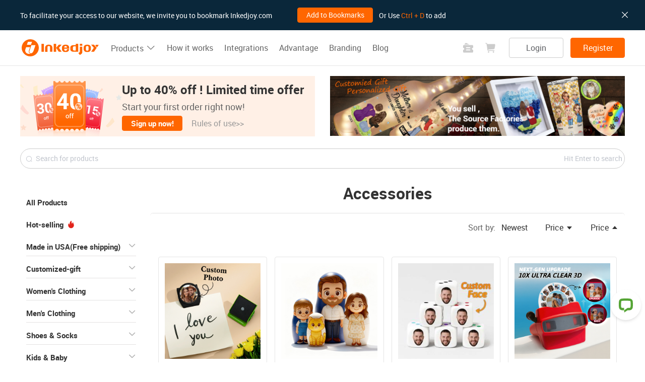

--- FILE ---
content_type: text/html; charset=utf-8
request_url: https://inkedjoy.com/all-products/personalized-gifts/accessories/
body_size: 29616
content:
<!doctype html>
<html data-n-head-ssr lang="en" data-n-head="%7B%22lang%22:%7B%22ssr%22:%22en%22%7D%7D">
  <head >
    <title>Custom Accessories - Design Your Own | Inkedjoy</title><meta data-n-head="ssr" charset="utf-8"><meta data-n-head="ssr" name="viewport" content="width=device-width, initial-scale=1.0, user-scalable=yes"><meta data-n-head="ssr" http-equiv="X-UA-Compatible" content="IE=edge, chrome=1"><meta data-n-head="ssr" name="renderer" content="webkit"><meta data-n-head="ssr" name="force-rendering" content="webkit"><meta data-n-head="ssr" name="format-detection" content="telephone=no"><meta data-n-head="ssr" name="keywords" content="custom Accessories,all over print Accessories,design Accessories,printed Accessories"><meta data-n-head="ssr" name="description" content="Custom and order or sell private label Accessories worldwide with Inkedjoy print on demand dropshipping. Free design, No MOQ."><meta data-n-head="ssr" property="og:title" content="Custom Accessories - Design Your Own | Inkedjoy"><meta data-n-head="ssr" property="og:description" content="Custom and order or sell private label Accessories worldwide with Inkedjoy print on demand dropshipping. Free design, No MOQ."><meta data-n-head="ssr" property="og:site_name" content="inkedjoy"><meta data-n-head="ssr" property="og:image" content="https://inkedjoy.com/og-logo.png"><meta data-n-head="ssr" property="og:type" content="article"><meta data-n-head="ssr" property="og:url" content="https://inkedjoy.com/all-products/personalized-gifts/accessories/"><link data-n-head="ssr" rel="icon" type="image/x-icon" href="/favicon.ico"><link data-n-head="ssr" rel="preconnect" href="https://shopifyfile.oss-us-west-1.aliyuncs.com/"><link data-n-head="ssr" rel="dns-prefetch" href="https://shopifyfile.oss-us-west-1.aliyuncs.com/"><link data-n-head="ssr" rel="preconnect" href="https://shopifyfile.oss-accelerate.aliyuncs.com/"><link data-n-head="ssr" rel="dns-prefetch" href="https://shopifyfile.oss-accelerate.aliyuncs.com/"><link data-n-head="ssr" rel="preload" type="font/woff2" href="https://shopifyfile.oss-us-west-1.aliyuncs.com/static/fonts/roboto-regular-webfont.woff2" as="font" crossorigin="anonymous"><link data-n-head="ssr" rel="preload" type="font/woff2" href="https://shopifyfile.oss-us-west-1.aliyuncs.com/static/fonts/roboto-medium-webfont.woff2" as="font" crossorigin="anonymous"><link data-n-head="ssr" rel="preload" type="font/woff2" href="https://shopifyfile.oss-us-west-1.aliyuncs.com/static/fonts/roboto-bold-webfont.woff2" as="font" crossorigin="anonymous"><link data-n-head="ssr" rel="canonical" href="https://inkedjoy.com/all-products/personalized-gifts/accessories/" hreflang="x-default"><link data-n-head="ssr" rel="alternate" media="only screen and (max-width: 768px)" href="https://m.inkedjoy.com/all-products/personalized-gifts/accessories/"><style data-n-head="ssr">
          @font-face {
            font-family: "Roboto";
            src: url('https://shopifyfile.oss-us-west-1.aliyuncs.com/static/fonts/roboto-regular-webfont.woff2') format('woff2'),
             url('https://shopifyfile.oss-us-west-1.aliyuncs.com/static/fonts/roboto-regular-webfont.woff') format('woff');
            font-display: swap;
            font-weight: normal;
            font-style: normal;
          }
          @font-face {
            font-family: "Roboto";
            src: url('https://shopifyfile.oss-us-west-1.aliyuncs.com/static/fonts/roboto-medium-webfont.woff2') format('woff2'),
                 url('https://shopifyfile.oss-us-west-1.aliyuncs.com/static/fonts/roboto-medium-webfont.woff') format('woff');
            font-display: swap;
            font-weight: 600;
            font-style: normal;
          }
          @font-face {
            font-family: "Roboto";
            src: url('https://shopifyfile.oss-us-west-1.aliyuncs.com/static/fonts/roboto-bold-webfont.woff2') format('woff2'),
                 url('https://shopifyfile.oss-us-west-1.aliyuncs.com/static/fonts/roboto-bold-webfont.woff') format('woff');
            font-display: swap;
            font-weight: bold;
            font-style: normal;
          }
           body {
             font-family: Roboto;
           }
        </style><script data-n-head="ssr" data-hid="livechatinc" type="text/javascript" charset="utf-8">
        window.__lc = window.__lc || {};
        window.__lc.license = 9955770;
        (function() {
          var lc = document.createElement('script'); lc.type = 'text/javascript'; lc.async = true;
          lc.src = ('https:' == document.location.protocol ? 'https://' : 'http://') + 'cdn.livechatinc.com/tracking.js';
          var s = document.getElementsByTagName('script')[0]; s.parentNode.insertBefore(lc, s);
        })();
        </script><script data-n-head="ssr" data-hid="lodash-js" src="https://shopifyfile.oss-us-west-1.aliyuncs.com/libs/lodash.min.js" defer type="text/javascript" charset="utf-8"></script><script data-n-head="ssr" data-hid="gtag-js" src="https://www.googletagmanager.com/gtag/js?id=AW-17647367153" async type="text/javascript" charset="utf-8"></script><script data-n-head="ssr" data-hid="gtag-fn" type="text/javascript" charset="utf-8">
          window.dataLayer = window.dataLayer || [];
          function gtag(){dataLayer.push(arguments);}
          gtag('js', new Date());

          gtag('config', 'AW-17647367153');
          gtag('config', 'G-SF30C2Q4GF');
        </script><script data-n-head="ssr" data-hid="image-load-fn" type="text/javascript" charset="utf-8">
          function IImageLoad(event) {
            if (event.currentTarget && event.currentTarget.complete && !event.currentTarget.classList.contains('image-com__gif') && event.currentTarget.parentElement) {
              event.currentTarget.parentElement.classList.remove('loading_pic');
              event.currentTarget.onload = null;
            }
          }
        </script><script data-n-head="ssr" data-hid="redirect-fn" type="text/javascript" charset="utf-8">
        var mql = window.matchMedia('(max-width: 768px)');
        
      if (mql.matches) {
        window.location.replace('https://m.inkedjoy.com/all-products/personalized-gifts/accessories/');
      }
    
      </script><link rel="preload" href="/_nuxt/runtime.79ad23f.js" as="script"><link rel="preload" href="/_nuxt/commons/app.cd4b4b5.js" as="script"><link rel="preload" href="/_nuxt/vendors/app.css/7dbeea2.css" as="style"><link rel="preload" href="/_nuxt/vendors/app.5bd31a1.js" as="script"><link rel="preload" href="/_nuxt/app.css/008cc5a.css" as="style"><link rel="preload" href="/_nuxt/app.1064875.js" as="script"><link rel="preload" href="/_nuxt/pages/all-products/_.css/bda3313.css" as="style"><link rel="preload" href="/_nuxt/pages/all-products/_.031fe2d.js" as="script"><link rel="preload" href="/_nuxt/components/common-holiday-banner.css/a296526.css" as="style"><link rel="preload" href="/_nuxt/components/common-holiday-banner.381bcdb.js" as="script"><link rel="preload" href="/_nuxt/components/all-products-section1.css/76cc1af.css" as="style"><link rel="preload" href="/_nuxt/components/all-products-section1.e5e3c52.js" as="script"><link rel="preload" href="/_nuxt/components/common-loading-box.css/d5de9d6.css" as="style"><link rel="preload" href="/_nuxt/components/common-loading-box.d5b363a.js" as="script"><link rel="stylesheet" href="/_nuxt/vendors/app.css/7dbeea2.css"><link rel="stylesheet" href="/_nuxt/app.css/008cc5a.css"><link rel="stylesheet" href="/_nuxt/pages/all-products/_.css/bda3313.css"><link rel="stylesheet" href="/_nuxt/components/common-holiday-banner.css/a296526.css"><link rel="stylesheet" href="/_nuxt/components/all-products-section1.css/76cc1af.css"><link rel="stylesheet" href="/_nuxt/components/common-loading-box.css/d5de9d6.css">
  </head>
  <body >
    <div data-server-rendered="true" id="__nuxt"><!----><div id="__layout"><div class="full-container"><div class="full-layout"><div class="full-header" data-v-3626c0bd><div class="full-header__collect-con" data-v-2216fba9 data-v-3626c0bd><div class="full-header__collect" style="display:none;" data-v-2216fba9 data-v-2216fba9><div class="w1200-container el-row is-align-middle el-row--flex" style="height:inherit;" data-v-2216fba9><div class="col-auto el-col el-col-24" data-v-2216fba9><span class="font14" style="color:#ffffff;" data-v-2216fba9>To facilitate your access to our website, we invite you to bookmark Inkedjoy.com</span></div> <div class="col-auto el-col el-col-24" style="margin:0 12px 0 50px;" data-v-2216fba9><button type="button" class="el-button btn-h30 w-150 el-button--primary" data-v-2216fba9><!----><!----><span>Add to Bookmarks</span></button></div> <div class="col-auto el-col el-col-24" data-v-2216fba9><span class="font14" style="color:#fff;" data-v-2216fba9>Or Use <span class="theme-color" data-v-2216fba9>Ctrl + D</span> to add</span></div></div> <div class="close-con" data-v-2216fba9><button type="button" class="el-button ep-btn-text close-btn el-button--info" data-v-2216fba9><!----><i class="el-icon-close"></i><!----></button></div></div></div> <div class="full-header__top w1200-container" data-v-3626c0bd><div class="full-header__top-con d-flex align-items-center justify-content-between" data-v-3626c0bd><div class="full-header__nav el-row is-align-middle el-row--flex" style="margin-left:-11px;margin-right:-11px;" data-v-3626c0bd><div class="col-auto el-col el-col-24" style="padding-left:11px;padding-right:11px;" data-v-3626c0bd><a href="/" class="nuxt-link-active" data-v-3626c0bd><div class="image-com full-header__logo loading_pic" data-v-41f72e70 data-v-3626c0bd><img src="/_nuxt/img/logo.7f566fa.svg" loading="eager" onload="IImageLoad(event)" alt="Inkedjoy logo" class="image-com__inner" data-v-41f72e70> <!----></div></a></div> <div class="col-auto el-col el-col-24" style="padding-left:11px;padding-right:11px;" data-v-3626c0bd><div data-v-3cb8a42d data-v-3626c0bd><span data-v-3cb8a42d><div role="tooltip" id="el-popover-7475" aria-hidden="true" class="el-popover el-popper index-product__popover" style="width:undefinedpx;display:none;"><!----><div class="w1200-container index-product__list" data-v-3cb8a42d><div class="el-row el-row--flex" data-v-3cb8a42d><div class="el-col el-col-4" data-v-3cb8a42d><p class="product__category" data-v-3cb8a42d><a href="/all-products" data-v-3cb8a42d><span class="font14-333-medium" data-v-3cb8a42d>All products</span></a></p> <!----><p class="product__category" data-v-3cb8a42d><a href="/all-products/made-in-usa(free-shipping)" data-v-3cb8a42d><span class="font14-333-medium" data-v-3cb8a42d>Made in USA(Free shipping)</span> <!----></a></p><p class="product__category" data-v-3cb8a42d><a href="/all-products/customized-gift" data-v-3cb8a42d><span class="font14-333-medium" data-v-3cb8a42d>Customized-gift</span> <!----></a></p><p class="product__category" data-v-3cb8a42d><a href="/all-products/womens-clothing" data-v-3cb8a42d><span class="font14-333-medium" data-v-3cb8a42d>Women's Clothing</span> <!----></a></p><p class="product__category" data-v-3cb8a42d><a href="/all-products/mens-clothing" data-v-3cb8a42d><span class="font14-333-medium" data-v-3cb8a42d>Men's Clothing</span> <!----></a></p><p class="product__category" data-v-3cb8a42d><a href="/all-products/shoes-socks" data-v-3cb8a42d><span class="font14-333-medium" data-v-3cb8a42d>Shoes &amp; Socks</span> <!----></a></p><p class="product__category" data-v-3cb8a42d><a href="/all-products/kids-baby" data-v-3cb8a42d><span class="font14-333-medium" data-v-3cb8a42d>Kids &amp; Baby</span> <!----></a></p><p class="product__category" data-v-3cb8a42d><a href="/all-products/fully-printing-hat" data-v-3cb8a42d><span class="font14-333-medium" data-v-3cb8a42d>Fully Printing  Hat</span> <!----></a></p><p class="product__category" data-v-3cb8a42d><a href="/all-products/bags" data-v-3cb8a42d><span class="font14-333-medium" data-v-3cb8a42d>Bags</span> <!----></a></p><p class="product__category" data-v-3cb8a42d><a href="/all-products/temporary-tattoos" data-v-3cb8a42d><span class="font14-333-medium" data-v-3cb8a42d>Temporary tattoos</span> <!----></a></p><p class="product__category" data-v-3cb8a42d><a href="/all-products/made-in-australia" data-v-3cb8a42d><span class="font14-333-medium" data-v-3cb8a42d>Made in Australia</span> <!----></a></p><p class="product__category" data-v-3cb8a42d><a href="/all-products/pet-supplies" data-v-3cb8a42d><span class="font14-333-medium" data-v-3cb8a42d>Pet Supplies</span> <!----></a></p><p class="product__category" data-v-3cb8a42d><a href="/all-products/home-set" data-v-3cb8a42d><span class="font14-333-medium" data-v-3cb8a42d>Home Set</span> <!----></a></p><p class="product__category" data-v-3cb8a42d><a href="/all-products/accessories" data-v-3cb8a42d><span class="font14-333-medium" data-v-3cb8a42d>Accessories</span> <!----></a></p><p class="product__category" data-v-3cb8a42d><a href="/all-products/home-deco" data-v-3cb8a42d><span class="font14-333-medium" data-v-3cb8a42d>Home Deco</span> <!----></a></p><p class="product__category" data-v-3cb8a42d><a href="/all-products/personalized-gifts" data-v-3cb8a42d><span class="font14-333-medium" data-v-3cb8a42d>Personalized-gifts</span> <!----></a></p><p class="product__category" data-v-3cb8a42d><a href="/all-products/protective-masks" data-v-3cb8a42d><span class="font14-333-medium" data-v-3cb8a42d>Protective Masks</span> <!----></a></p></div> <!----><!----><!----><div class="el-col el-col-4" data-v-3cb8a42d><p class="product__category" data-v-3cb8a42d><a href="/all-products/womens-clothing" data-v-3cb8a42d><span class="font14-333-medium" data-v-3cb8a42d>Women's Clothing</span></a></p> <p class="product__category" data-v-3cb8a42d><a href="/all-products/womens-clothing/swimsuit" data-v-3cb8a42d><span class="font14-333" data-v-3cb8a42d>Swimsuit</span></a></p><p class="product__category" data-v-3cb8a42d><a href="/all-products/womens-clothing/dresses" data-v-3cb8a42d><span class="font14-333" data-v-3cb8a42d>Dresses</span></a></p><p class="product__category" data-v-3cb8a42d><a href="/all-products/womens-clothing/t-shirt" data-v-3cb8a42d><span class="font14-333" data-v-3cb8a42d>T-shirt</span></a></p><p class="product__category" data-v-3cb8a42d><a href="/all-products/womens-clothing/trousers" data-v-3cb8a42d><span class="font14-333" data-v-3cb8a42d>Trousers</span></a></p><p class="product__category" data-v-3cb8a42d><a href="/all-products/womens-clothing/bras-panties" data-v-3cb8a42d><span class="font14-333" data-v-3cb8a42d>Bras &amp; Panties</span></a></p><p class="product__category" data-v-3cb8a42d><a href="/all-products/womens-clothing/plus-size" data-v-3cb8a42d><span class="font14-333" data-v-3cb8a42d>Plus Size</span></a></p><p class="product__category" data-v-3cb8a42d><a href="/all-products/womens-clothing/casual-wear" data-v-3cb8a42d><span class="font14-333" data-v-3cb8a42d>Casual wear</span></a></p><p class="product__category" data-v-3cb8a42d><a href="/all-products/womens-clothing/sports-wear" data-v-3cb8a42d><span class="font14-333" data-v-3cb8a42d>Sports wear</span></a></p><p class="product__category" data-v-3cb8a42d><a href="/all-products/womens-clothing/hoodies-jackets" data-v-3cb8a42d><span class="font14-333" data-v-3cb8a42d>Hoodies &amp; Jackets</span></a></p><p class="product__category" data-v-3cb8a42d><a href="/all-products/womens-clothing/suit" data-v-3cb8a42d><span class="font14-333" data-v-3cb8a42d>Suit</span></a></p><p class="product__category" data-v-3cb8a42d><a href="/all-products/womens-clothing/shirt" data-v-3cb8a42d><span class="font14-333" data-v-3cb8a42d>Shirt</span></a></p><p class="product__category" data-v-3cb8a42d><a href="/all-products/womens-clothing/clothing-accessories" data-v-3cb8a42d><span class="font14-333" data-v-3cb8a42d>Clothing Accessories</span></a></p></div><!----><!----><!----><!----><!----><!----><!----><!----><!----><!----><!----><!----><!----><!----><!----><!----><!----><div class="el-col el-col-4" data-v-3cb8a42d><p class="product__category" data-v-3cb8a42d><a href="/all-products/mens-clothing" data-v-3cb8a42d><span class="font14-333-medium" data-v-3cb8a42d>Men's Clothing</span></a></p> <p class="product__category" data-v-3cb8a42d><a href="/all-products/mens-clothing/t-shirt" data-v-3cb8a42d><span class="font14-333" data-v-3cb8a42d>T-shirt</span></a></p><p class="product__category" data-v-3cb8a42d><a href="/all-products/mens-clothing/shirt" data-v-3cb8a42d><span class="font14-333" data-v-3cb8a42d>Shirt</span></a></p><p class="product__category" data-v-3cb8a42d><a href="/all-products/mens-clothing/hoodie-jacket" data-v-3cb8a42d><span class="font14-333" data-v-3cb8a42d>Hoodie &amp; Jacket</span></a></p><p class="product__category" data-v-3cb8a42d><a href="/all-products/mens-clothing/shorts-briefs" data-v-3cb8a42d><span class="font14-333" data-v-3cb8a42d>Shorts &amp; Briefs</span></a></p><p class="product__category" data-v-3cb8a42d><a href="/all-products/mens-clothing/tank-top" data-v-3cb8a42d><span class="font14-333" data-v-3cb8a42d>Tank Top</span></a></p><p class="product__category" data-v-3cb8a42d><a href="/all-products/mens-clothing/home-set" data-v-3cb8a42d><span class="font14-333" data-v-3cb8a42d>Home Set</span></a></p><p class="product__category" data-v-3cb8a42d><a href="/all-products/mens-clothing/pajamas" data-v-3cb8a42d><span class="font14-333" data-v-3cb8a42d>Pajamas</span></a></p><p class="product__category" data-v-3cb8a42d><a href="/all-products/mens-clothing/tight-trousers" data-v-3cb8a42d><span class="font14-333" data-v-3cb8a42d>Tight trousers</span></a></p></div><!----><!----><!----><!----><!----><!----><!----><!----><!----><!----><!----><!----><!----><!----><!----><!----><!----><div class="el-col el-col-4" data-v-3cb8a42d><p class="product__category" data-v-3cb8a42d><a href="/all-products/shoes-socks" data-v-3cb8a42d><span class="font14-333-medium" data-v-3cb8a42d>Shoes &amp; Socks</span></a></p> <p class="product__category" data-v-3cb8a42d><a href="/all-products/shoes-socks/canvas-shoes" data-v-3cb8a42d><span class="font14-333" data-v-3cb8a42d>Canvas Shoes</span></a></p><p class="product__category" data-v-3cb8a42d><a href="/all-products/shoes-socks/slip-on" data-v-3cb8a42d><span class="font14-333" data-v-3cb8a42d>Slip-on</span></a></p><p class="product__category" data-v-3cb8a42d><a href="/all-products/shoes-socks/sandal" data-v-3cb8a42d><span class="font14-333" data-v-3cb8a42d>Sandal</span></a></p><p class="product__category" data-v-3cb8a42d><a href="/all-products/shoes-socks/sports-shoes" data-v-3cb8a42d><span class="font14-333" data-v-3cb8a42d>Sports Shoes</span></a></p><p class="product__category" data-v-3cb8a42d><a href="/all-products/shoes-socks/boots-high-top" data-v-3cb8a42d><span class="font14-333" data-v-3cb8a42d>Boots &amp; High Top</span></a></p><p class="product__category" data-v-3cb8a42d><a href="/all-products/shoes-socks/socks" data-v-3cb8a42d><span class="font14-333" data-v-3cb8a42d>Socks</span></a></p></div><!----><!----><!----><!----><!----><!----><!----><!----><!----><!----><!----><!----><!----><!----><!----><!----><!----><!----><!----><div class="el-col el-col-4" data-v-3cb8a42d><p class="product__category" data-v-3cb8a42d><a href="/all-products/bags" data-v-3cb8a42d><span class="font14-333-medium" data-v-3cb8a42d>Bags</span></a></p> <p class="product__category" data-v-3cb8a42d><a href="/all-products/bags/tote-bags" data-v-3cb8a42d><span class="font14-333" data-v-3cb8a42d>Tote Bags</span></a></p><p class="product__category" data-v-3cb8a42d><a href="/all-products/bags/backpacks" data-v-3cb8a42d><span class="font14-333" data-v-3cb8a42d>Backpacks</span></a></p><p class="product__category" data-v-3cb8a42d><a href="/all-products/bags/laptop-handbags" data-v-3cb8a42d><span class="font14-333" data-v-3cb8a42d>Laptop Handbags</span></a></p><p class="product__category" data-v-3cb8a42d><a href="/all-products/bags/travel-bags" data-v-3cb8a42d><span class="font14-333" data-v-3cb8a42d>Travel Bags</span></a></p><p class="product__category" data-v-3cb8a42d><a href="/all-products/bags/sling-bags" data-v-3cb8a42d><span class="font14-333" data-v-3cb8a42d>Sling Bags</span></a></p><p class="product__category" data-v-3cb8a42d><a href="/all-products/bags/saddle-bags" data-v-3cb8a42d><span class="font14-333" data-v-3cb8a42d>Saddle Bags</span></a></p><p class="product__category" data-v-3cb8a42d><a href="/all-products/bags/handbags" data-v-3cb8a42d><span class="font14-333" data-v-3cb8a42d>Handbags</span></a></p><p class="product__category" data-v-3cb8a42d><a href="/all-products/bags/messenger-bags" data-v-3cb8a42d><span class="font14-333" data-v-3cb8a42d>Messenger Bags</span></a></p><p class="product__category" data-v-3cb8a42d><a href="/all-products/bags/wallet" data-v-3cb8a42d><span class="font14-333" data-v-3cb8a42d>Wallet</span></a></p><p class="product__category" data-v-3cb8a42d><a href="/all-products/bags/pocket" data-v-3cb8a42d><span class="font14-333" data-v-3cb8a42d>Pocket</span></a></p><p class="product__category" data-v-3cb8a42d><a href="/all-products/bags/chest-pack" data-v-3cb8a42d><span class="font14-333" data-v-3cb8a42d>Chest pack</span></a></p><p class="product__category" data-v-3cb8a42d><a href="/all-products/bags/lunch-bag" data-v-3cb8a42d><span class="font14-333" data-v-3cb8a42d>Lunch Bag</span></a></p></div><!----><!----><!----><!----><!----><!----><!----><!----><!----><!----><!----><!----><!----><!----><!----><!----><!----><!----><!----><!----><!----><!----><div class="el-col el-col-4" data-v-3cb8a42d><p class="product__category" data-v-3cb8a42d><a href="/all-products/home-deco" data-v-3cb8a42d><span class="font14-333-medium" data-v-3cb8a42d>Home Deco</span></a></p> <p class="product__category" data-v-3cb8a42d><a href="/all-products/home-deco/wall-deco" data-v-3cb8a42d><span class="font14-333" data-v-3cb8a42d>Wall Deco</span></a></p><p class="product__category" data-v-3cb8a42d><a href="/all-products/home-deco/tablecloths" data-v-3cb8a42d><span class="font14-333" data-v-3cb8a42d>Tablecloths</span></a></p><p class="product__category" data-v-3cb8a42d><a href="/all-products/home-deco/doormat" data-v-3cb8a42d><span class="font14-333" data-v-3cb8a42d>Doormat</span></a></p><p class="product__category" data-v-3cb8a42d><a href="/all-products/home-deco/coasters" data-v-3cb8a42d><span class="font14-333" data-v-3cb8a42d>Coasters</span></a></p><p class="product__category" data-v-3cb8a42d><a href="/all-products/home-deco/jigsaw-puzzle" data-v-3cb8a42d><span class="font14-333" data-v-3cb8a42d> Jigsaw Puzzle</span></a></p></div><!----><!----></div></div> </div><span class="el-popover__reference-wrapper"><a href="/all-products" data-v-3cb8a42d><span class="text-btn font16-666 reference-text" data-v-3cb8a42d>Products <i class="el-icon-arrow-down" data-v-3cb8a42d></i></span></a></span></span></div></div> <div class="col-auto el-col el-col-24" style="padding-left:11px;padding-right:11px;" data-v-3626c0bd><a href="/#how-we-work" data-v-3626c0bd><span class="text-btn font16-666" data-v-3626c0bd>How it works</span></a></div> <div class="col-auto el-col el-col-24" style="padding-left:11px;padding-right:11px;" data-v-3626c0bd><span role="button" aria-label="Open Integrations dialog" class="text-btn font16-666" data-v-3626c0bd>Integrations</span></div> <div class="col-auto el-col el-col-24" style="padding-left:11px;padding-right:11px;" data-v-3626c0bd><a href="/#standout-advantage" data-v-3626c0bd><span class="text-btn font16-666" data-v-3626c0bd>Advantage</span></a></div> <div class="col-auto el-col el-col-24" style="padding-left:11px;padding-right:11px;" data-v-3626c0bd><a href="/branding-project" data-v-3626c0bd><span class="text-btn font16-666" data-v-3626c0bd>Branding</span></a></div> <div class="col-auto el-col el-col-24" style="padding-left:11px;padding-right:11px;" data-v-3626c0bd><a href="/blog" data-v-3626c0bd><span class="text-btn font16-666" data-v-3626c0bd>Blog</span></a></div></div> <div class="display-flex justify-start" data-v-3626c0bd><div class="el-row is-align-middle el-row--flex" style="margin-left:-11px;margin-right:-11px;" data-v-3626c0bd><div class="col-auto el-col el-col-24" style="padding-left:11px;padding-right:11px;" data-v-3626c0bd><div data-v-3626c0bd><span><div role="tooltip" id="el-popover-475" aria-hidden="true" class="el-popover el-popper coupons-popper" style="width:undefinedpx;display:none;"><!----><div class="coupons-popper__blank"><p class="coupons-popper__blank-title font18-333-bold">Sign up for coupons,Limited time offer Start your first order right now!</p> <div class="coupons-popper__blank-image"><div class="image-com loading_pic" data-v-41f72e70><img src="/_nuxt/img/img_updiscount.0a9c7fb.svg" loading="eager" onload="IImageLoad(event)" alt="discount" class="image-com__inner" data-v-41f72e70> <!----></div></div> <div style="margin-top:50px;"><button type="button" class="el-button coupons-popper__blank-btn btn-h36 el-button--primary"><!----><!----><span>Sign up now!</span></button></div></div> </div><span class="el-popover__reference-wrapper"><button type="button" class="el-button header-coupons-popper__btn font16-666 el-button--text"><!----><!----><span><svg width="20" height="20" aria-hidden="true" class="ep-svg-icon" data-v-4dc1c546><use xlink:href="#icon-icon_coupon" data-v-4dc1c546></use></svg></span></button></span></span> <div class="el-dialog__wrapper coupons-invite-dialog coupons-invite__register" style="display:none;"><div role="dialog" aria-modal="true" aria-label="dialog" class="el-dialog" style="margin-top:15vh;"><div class="el-dialog__header"><span class="el-dialog__title"></span><button type="button" aria-label="Close" class="el-dialog__headerbtn"><i class="el-dialog__close el-icon el-icon-close"></i></button></div><!----><!----></div></div></div></div> <div class="col-auto el-col el-col-24" style="padding-left:11px;padding-right:11px;" data-v-3626c0bd><span data-v-2e43e559 data-v-3626c0bd><div role="tooltip" id="el-popover-5232" aria-hidden="true" class="el-popover el-popper cart__popper" style="width:388px;display:none;"><!----><div data-v-2e43e559><div class="cart__blank" data-v-2e43e559><div class="cart__blank-image" data-v-2e43e559><svg width="20" height="20" aria-hidden="true" class="ep-svg-icon" data-v-4dc1c546 data-v-2e43e559><use xlink:href="#icon-icon_cart" data-v-4dc1c546></use></svg></div> <p class="cart__blank-title font16-333-bold" data-v-2e43e559>Your shopping cart is empty!</p> <p class="cart__blank-desc" data-v-2e43e559>After finishing your designs, add to cart. <br data-v-2e43e559>Design your products now!</p> <div class="mt-34" data-v-2e43e559><button type="button" class="el-button cart__blank-btn btn-h32 el-button--primary" data-v-2e43e559><!----><!----><span>Design product</span></button></div></div></div> </div><span class="el-popover__reference-wrapper"><button type="button" class="el-button header-cart__btn font16-666 el-button--text" data-v-2e43e559><!----><!----><span><svg width="20" height="20" aria-hidden="true" class="ep-svg-icon mr-4" data-v-4dc1c546 data-v-2e43e559><use xlink:href="#icon-icon_shoppingcart" data-v-4dc1c546></use></svg> <span class="va-middle" style="display:none;" data-v-2e43e559>Cart (0)</span></span></button></span></span></div> <div class="col-auto el-col el-col-24" style="padding-left:11px;padding-right:11px;" data-v-3626c0bd><button type="button" class="el-button btn-h40 font16 el-button--default is-plain" data-v-3626c0bd><!----><!----><span>Login</span></button> <button type="button" class="el-button btn-h40 font16 el-button--primary" data-v-3626c0bd><!----><!----><span>Register</span></button></div></div></div></div></div></div> <div class="full-content"><div class="product-page" data-v-0c792f0e><div data-v-1da7d9f3 data-v-0c792f0e></div> <div class="mx-auto" style="width:1200px;" data-v-0c792f0e><div class="pt-20 el-row el-row--flex" style="margin-left:-15px;margin-right:-15px;"><div class="el-col el-col-24" style="padding-left:15px;padding-right:15px;"><div role="button" aria-label="open dialog" class="cursor-pointer"><div class="section-1__left el-row is-align-middle el-row--flex"><div class="col-auto section-1__image-con el-col el-col-24"><div class="image-com section-1__image loading_pic" data-v-41f72e70><img src="https://shopifyfile.oss-us-west-1.aliyuncs.com/attached/image/20230619/7D1AA83AD03D48B99280FB0142CABBF7.png" loading="eager" onload="IImageLoad(event)" class="image-com__inner" data-v-41f72e70> <!----></div></div> <div class="col-100 el-col el-col-24"><p class="font24-333-bold lh-32">Up to 40% off ! Limited time offer </p> <p class="font18-666 mt-8">Start your first order right now!</p> <div class="mt-8 el-row is-align-middle el-row--flex" style="margin-left:-9px;margin-right:-9px;position:static;"><div class="col-auto el-col el-col-24" style="padding-left:9px;padding-right:9px;"><button type="button" class="el-button font15 fw-bold w-120 btn-h30 el-button--primary"><!----><!----><span>Sign up now!</span></button></div> <div class="col-auto el-col el-col-24" style="padding-left:9px;padding-right:9px;"><span><div role="tooltip" id="el-popover-1118" aria-hidden="true" class="el-popover el-popper coupons-desc-popover" style="width:550px;display:none;"><!----><ul class="coupons-desc-popover__ul"><li>30% off, applicable to the part of the products amount not exceeding $20.00</li> <li>10% off, applicable to the part of the products amount not exceeding $200.00</li> <li>$50 off，applicable to the products amount over $450.00</li> <li>
      40% off, applicable to the part of the products amount not exceeding $200.00<br>
      After inviting friends to register, each of you will get one.
    </li></ul> </div><span class="el-popover__reference-wrapper"><span class="font16-999">Rules of use&gt;&gt;</span></span></span></div></div></div></div></div></div> <div class="el-col el-col-24" style="padding-left:15px;padding-right:15px;"><a href="/all-products/customized-gift-zone"><div class="image-com loading_pic" data-v-41f72e70><img src="https://shopifyfile.oss-accelerate.aliyuncs.com/attached/image/20241014/607F41EA4468480E81C4F49077611EB8.webp" loading="eager" onload="IImageLoad(event)" alt="Personalized gifts zone" class="image-com__inner" data-v-41f72e70> <!----></div></a></div></div> <div class="el-dialog__wrapper coupons-dialog" style="display:none;"><div role="dialog" aria-modal="true" aria-label="dialog" class="el-dialog" style="margin-top:15vh;"><div class="el-dialog__header"><span class="el-dialog__title"></span><button type="button" aria-label="Close" class="el-dialog__headerbtn"><i class="el-dialog__close el-icon el-icon-close"></i></button></div><!----><!----></div></div></div> <div class="w1200-container" style="overflow: initial;padding: 24px 0 60px;" data-v-0c792f0e><div data-v-0c792f0e><form class="el-form" data-v-6181e58d data-v-0c792f0e><div class="product-search el-input el-input--prefix el-input--suffix" data-v-6181e58d><!----><input type="text" autocomplete="off" placeholder="Search for products" class="el-input__inner"><span class="el-input__prefix"><i class="el-input__icon el-icon-search" data-v-6181e58d></i><!----></span><span class="el-input__suffix"><span class="el-input__suffix-inner"><span data-v-6181e58d>Hit Enter to search</span><!----><!----><!----><!----></span><!----></span><!----><!----></div> <button type="submit" class="el-button submit-btn el-button--primary" style="display:none;" data-v-6181e58d><!----><!----><!----></button></form></div> <div class="all-products el-row is-justify-space-between el-row--flex" data-v-0c792f0e><div class="product-list__left el-col el-col-24" data-v-0c792f0e><div class="menu-list-container" data-v-3ba4be4e data-v-0c792f0e><ul role="menubar" theme="light" class="menu-box el-menu" style="background-color:;" data-v-3ba4be4e><li role="menuitem" tabindex="-1" class="el-menu-item" style="padding-left:20px;color:;background-color:;" data-v-3ba4be4e><div class="menu-item-title" data-v-3ba4be4e><a href="/all-products" class="nuxt-link-active" data-v-3ba4be4e><span class="menu__title" data-v-3ba4be4e>All Products</span></a></div></li> <li role="menuitem" tabindex="-1" name="Hot-selling" class="el-menu-item" style="padding-left:20px;color:;background-color:;" data-v-3ba4be4e><div class="el_menu__title" data-v-3ba4be4e><a href="/all-products/hot-selling" data-v-3ba4be4e><span class="menu__title" data-v-3ba4be4e>Hot-selling</span> <img src="[data-uri]" alt="" class="icon_hot" style="top:0;" data-v-3ba4be4e></a></div></li> <!----><!----> <li role="menuitem" aria-haspopup="true" name="Made in USA(Free shipping)" class="el-submenu" data-v-3ba4be4e><div class="el-submenu__title" style="padding-left:20px;color:;background-color:;"><div class="submenu__title" data-v-3ba4be4e><a href="/all-products/made-in-usa(free-shipping)" data-v-3ba4be4e><span class="menu__title" data-v-3ba4be4e>Made in USA(Free shipping)</span></a></div><i class="el-submenu__icon-arrow el-icon-arrow-down"></i></div><ul role="menu" class="el-menu el-menu--inline" style="background-color:;display:none;"> <ul class="sub-menu-box" data-v-3ba4be4e><li class="sub-menu-item" data-v-3ba4be4e><a href="/all-products/made-in-usa(free-shipping)/t-shirts-shirts" data-v-3ba4be4e>
                  T-shirts &amp; Shirts
                  <!----></a></li><li class="sub-menu-item" data-v-3ba4be4e><a href="/all-products/made-in-usa(free-shipping)/trousers" data-v-3ba4be4e>
                  Trousers
                  <!----></a></li><li class="sub-menu-item" data-v-3ba4be4e><a href="/all-products/made-in-usa(free-shipping)/direct-print-clothes" data-v-3ba4be4e>
                  Direct Print Clothes
                  <!----></a></li><li class="sub-menu-item" data-v-3ba4be4e><a href="/all-products/made-in-usa(free-shipping)/tapestry-blanket" data-v-3ba4be4e>
                  Tapestry &amp; Blanket
                  <!----></a></li><li class="sub-menu-item" data-v-3ba4be4e><a href="/all-products/made-in-usa(free-shipping)/socks" data-v-3ba4be4e>
                  Socks
                  <!----></a></li><li class="sub-menu-item" data-v-3ba4be4e><a href="/all-products/made-in-usa(free-shipping)/doormat" data-v-3ba4be4e>
                  Doormat
                  <!----></a></li><li class="sub-menu-item" data-v-3ba4be4e><a href="/all-products/made-in-usa(free-shipping)/other" data-v-3ba4be4e>
                  Other
                  <!----></a></li></ul></ul></li><!----> <li role="menuitem" aria-haspopup="true" name="Customized-gift" class="el-submenu" data-v-3ba4be4e><div class="el-submenu__title" style="padding-left:20px;color:;background-color:;"><div class="submenu__title" data-v-3ba4be4e><a href="/all-products/customized-gift" data-v-3ba4be4e><span class="menu__title" data-v-3ba4be4e>Customized-gift</span></a></div><i class="el-submenu__icon-arrow el-icon-arrow-down"></i></div><ul role="menu" class="el-menu el-menu--inline" style="background-color:;display:none;"> <ul class="sub-menu-box" data-v-3ba4be4e><li class="sub-menu-item" data-v-3ba4be4e><a href="/all-products/customized-gift/drinkware" data-v-3ba4be4e>
                  Drinkware
                  <!----></a></li><li class="sub-menu-item" data-v-3ba4be4e><a href="/all-products/customized-gift/ornament" data-v-3ba4be4e>
                  Ornament
                  <!----></a></li><li class="sub-menu-item" data-v-3ba4be4e><a href="/all-products/customized-gift/apparel" data-v-3ba4be4e>
                  Apparel
                  <!----></a></li><li class="sub-menu-item" data-v-3ba4be4e><a href="/all-products/customized-gift/home-decor" data-v-3ba4be4e>
                  Home decor
                  <!----></a></li><li class="sub-menu-item" data-v-3ba4be4e><a href="/all-products/customized-gift/accessories" data-v-3ba4be4e>
                  Accessories
                  <!----></a></li></ul></ul></li><!----> <li role="menuitem" aria-haspopup="true" name="Women's Clothing" class="el-submenu" data-v-3ba4be4e><div class="el-submenu__title" style="padding-left:20px;color:;background-color:;"><div class="submenu__title" data-v-3ba4be4e><a href="/all-products/womens-clothing" data-v-3ba4be4e><span class="menu__title" data-v-3ba4be4e>Women's Clothing</span></a></div><i class="el-submenu__icon-arrow el-icon-arrow-down"></i></div><ul role="menu" class="el-menu el-menu--inline" style="background-color:;display:none;"> <ul class="sub-menu-box" data-v-3ba4be4e><li class="sub-menu-item" data-v-3ba4be4e><a href="/all-products/womens-clothing/swimsuit" data-v-3ba4be4e>
                  Swimsuit
                  <img src="[data-uri]" alt="" class="icon_hot" data-v-3ba4be4e></a></li><li class="sub-menu-item" data-v-3ba4be4e><a href="/all-products/womens-clothing/dresses" data-v-3ba4be4e>
                  Dresses
                  <img src="[data-uri]" alt="" class="icon_hot" data-v-3ba4be4e></a></li><li class="sub-menu-item" data-v-3ba4be4e><a href="/all-products/womens-clothing/t-shirt" data-v-3ba4be4e>
                  T-shirt
                  <!----></a></li><li class="sub-menu-item" data-v-3ba4be4e><a href="/all-products/womens-clothing/trousers" data-v-3ba4be4e>
                  Trousers
                  <!----></a></li><li class="sub-menu-item" data-v-3ba4be4e><a href="/all-products/womens-clothing/bras-panties" data-v-3ba4be4e>
                  Bras &amp; Panties
                  <!----></a></li><li class="sub-menu-item" data-v-3ba4be4e><a href="/all-products/womens-clothing/plus-size" data-v-3ba4be4e>
                  Plus Size
                  <img src="[data-uri]" alt="" class="icon_hot" data-v-3ba4be4e></a></li><li class="sub-menu-item" data-v-3ba4be4e><a href="/all-products/womens-clothing/casual-wear" data-v-3ba4be4e>
                  Casual wear
                  <!----></a></li><li class="sub-menu-item" data-v-3ba4be4e><a href="/all-products/womens-clothing/sports-wear" data-v-3ba4be4e>
                  Sports wear
                  <!----></a></li><li class="sub-menu-item" data-v-3ba4be4e><a href="/all-products/womens-clothing/hoodies-jackets" data-v-3ba4be4e>
                  Hoodies &amp; Jackets
                  <!----></a></li><li class="sub-menu-item" data-v-3ba4be4e><a href="/all-products/womens-clothing/suit" data-v-3ba4be4e>
                  Suit
                  <!----></a></li><li class="sub-menu-item" data-v-3ba4be4e><a href="/all-products/womens-clothing/shirt" data-v-3ba4be4e>
                  Shirt
                  <!----></a></li><li class="sub-menu-item" data-v-3ba4be4e><a href="/all-products/womens-clothing/clothing-accessories" data-v-3ba4be4e>
                  Clothing Accessories
                  <!----></a></li></ul></ul></li><!----> <li role="menuitem" aria-haspopup="true" name="Men's Clothing" class="el-submenu" data-v-3ba4be4e><div class="el-submenu__title" style="padding-left:20px;color:;background-color:;"><div class="submenu__title" data-v-3ba4be4e><a href="/all-products/mens-clothing" data-v-3ba4be4e><span class="menu__title" data-v-3ba4be4e>Men's Clothing</span></a></div><i class="el-submenu__icon-arrow el-icon-arrow-down"></i></div><ul role="menu" class="el-menu el-menu--inline" style="background-color:;display:none;"> <ul class="sub-menu-box" data-v-3ba4be4e><li class="sub-menu-item" data-v-3ba4be4e><a href="/all-products/mens-clothing/t-shirt" data-v-3ba4be4e>
                  T-shirt
                  <!----></a></li><li class="sub-menu-item" data-v-3ba4be4e><a href="/all-products/mens-clothing/shirt" data-v-3ba4be4e>
                  Shirt
                  <!----></a></li><li class="sub-menu-item" data-v-3ba4be4e><a href="/all-products/mens-clothing/hoodie-jacket" data-v-3ba4be4e>
                  Hoodie &amp; Jacket
                  <!----></a></li><li class="sub-menu-item" data-v-3ba4be4e><a href="/all-products/mens-clothing/shorts-briefs" data-v-3ba4be4e>
                  Shorts &amp; Briefs
                  <!----></a></li><li class="sub-menu-item" data-v-3ba4be4e><a href="/all-products/mens-clothing/tank-top" data-v-3ba4be4e>
                  Tank Top
                  <!----></a></li><li class="sub-menu-item" data-v-3ba4be4e><a href="/all-products/mens-clothing/home-set" data-v-3ba4be4e>
                  Home Set
                  <!----></a></li><li class="sub-menu-item" data-v-3ba4be4e><a href="/all-products/mens-clothing/pajamas" data-v-3ba4be4e>
                  Pajamas
                  <!----></a></li><li class="sub-menu-item" data-v-3ba4be4e><a href="/all-products/mens-clothing/tight-trousers" data-v-3ba4be4e>
                  Tight trousers
                  <!----></a></li></ul></ul></li><!----> <li role="menuitem" aria-haspopup="true" name="Shoes &amp; Socks" class="el-submenu" data-v-3ba4be4e><div class="el-submenu__title" style="padding-left:20px;color:;background-color:;"><div class="submenu__title" data-v-3ba4be4e><a href="/all-products/shoes-socks" data-v-3ba4be4e><span class="menu__title" data-v-3ba4be4e>Shoes &amp; Socks</span></a></div><i class="el-submenu__icon-arrow el-icon-arrow-down"></i></div><ul role="menu" class="el-menu el-menu--inline" style="background-color:;display:none;"> <ul class="sub-menu-box" data-v-3ba4be4e><li class="sub-menu-item" data-v-3ba4be4e><a href="/all-products/shoes-socks/canvas-shoes" data-v-3ba4be4e>
                  Canvas Shoes
                  <!----></a></li><li class="sub-menu-item" data-v-3ba4be4e><a href="/all-products/shoes-socks/slip-on" data-v-3ba4be4e>
                  Slip-on
                  <!----></a></li><li class="sub-menu-item" data-v-3ba4be4e><a href="/all-products/shoes-socks/sandal" data-v-3ba4be4e>
                  Sandal
                  <!----></a></li><li class="sub-menu-item" data-v-3ba4be4e><a href="/all-products/shoes-socks/sports-shoes" data-v-3ba4be4e>
                  Sports Shoes
                  <!----></a></li><li class="sub-menu-item" data-v-3ba4be4e><a href="/all-products/shoes-socks/boots-high-top" data-v-3ba4be4e>
                  Boots &amp; High Top
                  <!----></a></li><li class="sub-menu-item" data-v-3ba4be4e><a href="/all-products/shoes-socks/socks" data-v-3ba4be4e>
                  Socks
                  <!----></a></li></ul></ul></li><!----> <li role="menuitem" aria-haspopup="true" name="Kids &amp; Baby" class="el-submenu" data-v-3ba4be4e><div class="el-submenu__title" style="padding-left:20px;color:;background-color:;"><div class="submenu__title" data-v-3ba4be4e><a href="/all-products/kids-baby" data-v-3ba4be4e><span class="menu__title" data-v-3ba4be4e>Kids &amp; Baby</span></a></div><i class="el-submenu__icon-arrow el-icon-arrow-down"></i></div><ul role="menu" class="el-menu el-menu--inline" style="background-color:;display:none;"> <ul class="sub-menu-box" data-v-3ba4be4e><li class="sub-menu-item" data-v-3ba4be4e><a href="/all-products/kids-baby/kids-clothing" data-v-3ba4be4e>
                  Kids Clothing
                  <!----></a></li></ul></ul></li><!----> <li role="menuitem" aria-haspopup="true" name="Fully Printing  Hat" class="el-submenu" data-v-3ba4be4e><div class="el-submenu__title" style="padding-left:20px;color:;background-color:;"><div class="submenu__title" data-v-3ba4be4e><a href="/all-products/fully-printing-hat" data-v-3ba4be4e><span class="menu__title" data-v-3ba4be4e>Fully Printing  Hat</span></a></div><i class="el-submenu__icon-arrow el-icon-arrow-down"></i></div><ul role="menu" class="el-menu el-menu--inline" style="background-color:;display:none;"> <ul class="sub-menu-box" data-v-3ba4be4e><li class="sub-menu-item" data-v-3ba4be4e><a href="/all-products/fully-printing-hat/visor-hat-snapback-cap" data-v-3ba4be4e>
                  Visor Hat &amp; Snapback Cap
                  <!----></a></li><li class="sub-menu-item" data-v-3ba4be4e><a href="/all-products/fully-printing-hat/swimming-cap-beanie" data-v-3ba4be4e>
                  Swimming Cap &amp; Beanie
                  <!----></a></li></ul></ul></li><!----> <li role="menuitem" aria-haspopup="true" name="Bags" class="el-submenu" data-v-3ba4be4e><div class="el-submenu__title" style="padding-left:20px;color:;background-color:;"><div class="submenu__title" data-v-3ba4be4e><a href="/all-products/bags" data-v-3ba4be4e><span class="menu__title" data-v-3ba4be4e>Bags</span></a></div><i class="el-submenu__icon-arrow el-icon-arrow-down"></i></div><ul role="menu" class="el-menu el-menu--inline" style="background-color:;display:none;"> <ul class="sub-menu-box" data-v-3ba4be4e><li class="sub-menu-item" data-v-3ba4be4e><a href="/all-products/bags/tote-bags" data-v-3ba4be4e>
                  Tote Bags
                  <!----></a></li><li class="sub-menu-item" data-v-3ba4be4e><a href="/all-products/bags/backpacks" data-v-3ba4be4e>
                  Backpacks
                  <!----></a></li><li class="sub-menu-item" data-v-3ba4be4e><a href="/all-products/bags/laptop-handbags" data-v-3ba4be4e>
                  Laptop Handbags
                  <!----></a></li><li class="sub-menu-item" data-v-3ba4be4e><a href="/all-products/bags/travel-bags" data-v-3ba4be4e>
                  Travel Bags
                  <!----></a></li><li class="sub-menu-item" data-v-3ba4be4e><a href="/all-products/bags/sling-bags" data-v-3ba4be4e>
                  Sling Bags
                  <!----></a></li><li class="sub-menu-item" data-v-3ba4be4e><a href="/all-products/bags/saddle-bags" data-v-3ba4be4e>
                  Saddle Bags
                  <!----></a></li><li class="sub-menu-item" data-v-3ba4be4e><a href="/all-products/bags/handbags" data-v-3ba4be4e>
                  Handbags
                  <!----></a></li><li class="sub-menu-item" data-v-3ba4be4e><a href="/all-products/bags/messenger-bags" data-v-3ba4be4e>
                  Messenger Bags
                  <!----></a></li><li class="sub-menu-item" data-v-3ba4be4e><a href="/all-products/bags/wallet" data-v-3ba4be4e>
                  Wallet
                  <!----></a></li><li class="sub-menu-item" data-v-3ba4be4e><a href="/all-products/bags/pocket" data-v-3ba4be4e>
                  Pocket
                  <!----></a></li><li class="sub-menu-item" data-v-3ba4be4e><a href="/all-products/bags/chest-pack" data-v-3ba4be4e>
                  Chest pack
                  <!----></a></li><li class="sub-menu-item" data-v-3ba4be4e><a href="/all-products/bags/lunch-bag" data-v-3ba4be4e>
                  Lunch Bag
                  <!----></a></li></ul></ul></li><!----> <li role="menuitem" aria-haspopup="true" name="Temporary tattoos" class="el-submenu" data-v-3ba4be4e><div class="el-submenu__title" style="padding-left:20px;color:;background-color:;"><div class="submenu__title" data-v-3ba4be4e><a href="/all-products/temporary-tattoos" data-v-3ba4be4e><span class="menu__title" data-v-3ba4be4e>Temporary tattoos</span></a></div><i class="el-submenu__icon-arrow el-icon-arrow-down"></i></div><ul role="menu" class="el-menu el-menu--inline" style="background-color:;display:none;"> <ul class="sub-menu-box" data-v-3ba4be4e><li class="sub-menu-item" data-v-3ba4be4e><a href="/all-products/temporary-tattoos/temporary-tattoos" data-v-3ba4be4e>
                  Temporary tattoos
                  <!----></a></li></ul></ul></li><!----> <li role="menuitem" aria-haspopup="true" name="Made in Australia" class="el-submenu" data-v-3ba4be4e><div class="el-submenu__title" style="padding-left:20px;color:;background-color:;"><div class="submenu__title" data-v-3ba4be4e><a href="/all-products/made-in-australia" data-v-3ba4be4e><span class="menu__title" data-v-3ba4be4e>Made in Australia</span></a></div><i class="el-submenu__icon-arrow el-icon-arrow-down"></i></div><ul role="menu" class="el-menu el-menu--inline" style="background-color:;display:none;"> <ul class="sub-menu-box" data-v-3ba4be4e><li class="sub-menu-item" data-v-3ba4be4e><a href="/all-products/made-in-australia/direct-print-clothes" data-v-3ba4be4e>
                  Direct Print Clothes
                  <!----></a></li><li class="sub-menu-item" data-v-3ba4be4e><a href="/all-products/made-in-australia/other" data-v-3ba4be4e>
                  Other
                  <!----></a></li></ul></ul></li><!----> <li role="menuitem" aria-haspopup="true" name="Pet Supplies" class="el-submenu" data-v-3ba4be4e><div class="el-submenu__title" style="padding-left:20px;color:;background-color:;"><div class="submenu__title" data-v-3ba4be4e><a href="/all-products/pet-supplies" data-v-3ba4be4e><span class="menu__title" data-v-3ba4be4e>Pet Supplies</span></a></div><i class="el-submenu__icon-arrow el-icon-arrow-down"></i></div><ul role="menu" class="el-menu el-menu--inline" style="background-color:;display:none;"> <ul class="sub-menu-box" data-v-3ba4be4e><li class="sub-menu-item" data-v-3ba4be4e><a href="/all-products/pet-supplies/pet-clothes" data-v-3ba4be4e>
                  Pet Clothes
                  <!----></a></li><li class="sub-menu-item" data-v-3ba4be4e><a href="/all-products/pet-supplies/accessories" data-v-3ba4be4e>
                  Accessories
                  <!----></a></li></ul></ul></li><!----> <li role="menuitem" aria-haspopup="true" name="Home Set" class="el-submenu" data-v-3ba4be4e><div class="el-submenu__title" style="padding-left:20px;color:;background-color:;"><div class="submenu__title" data-v-3ba4be4e><a href="/all-products/home-set" data-v-3ba4be4e><span class="menu__title" data-v-3ba4be4e>Home Set</span></a></div><i class="el-submenu__icon-arrow el-icon-arrow-down"></i></div><ul role="menu" class="el-menu el-menu--inline" style="background-color:;display:none;"> <ul class="sub-menu-box" data-v-3ba4be4e><li class="sub-menu-item" data-v-3ba4be4e><a href="/all-products/home-set/bedding" data-v-3ba4be4e>
                  Bedding
                  <!----></a></li><li class="sub-menu-item" data-v-3ba4be4e><a href="/all-products/home-set/rug" data-v-3ba4be4e>
                  Rug
                  <!----></a></li><li class="sub-menu-item" data-v-3ba4be4e><a href="/all-products/home-set/cup" data-v-3ba4be4e>
                  Cup
                  <!----></a></li><li class="sub-menu-item" data-v-3ba4be4e><a href="/all-products/home-set/blanket" data-v-3ba4be4e>
                  Blanket
                  <!----></a></li><li class="sub-menu-item" data-v-3ba4be4e><a href="/all-products/home-set/outdoor" data-v-3ba4be4e>
                  Outdoor
                  <!----></a></li></ul></ul></li><!----> <li role="menuitem" aria-haspopup="true" name="Accessories" class="el-submenu" data-v-3ba4be4e><div class="el-submenu__title" style="padding-left:20px;color:;background-color:;"><div class="submenu__title" data-v-3ba4be4e><a href="/all-products/accessories" data-v-3ba4be4e><span class="menu__title" data-v-3ba4be4e>Accessories</span></a></div><i class="el-submenu__icon-arrow el-icon-arrow-down"></i></div><ul role="menu" class="el-menu el-menu--inline" style="background-color:;display:none;"> <ul class="sub-menu-box" data-v-3ba4be4e><li class="sub-menu-item" data-v-3ba4be4e><a href="/all-products/accessories/for-luggage" data-v-3ba4be4e>
                  For Luggage
                  <img src="[data-uri]" alt="" class="icon_hot" data-v-3ba4be4e></a></li><li class="sub-menu-item" data-v-3ba4be4e><a href="/all-products/accessories/electronics" data-v-3ba4be4e>
                  Electronics
                  <!----></a></li><li class="sub-menu-item" data-v-3ba4be4e><a href="/all-products/accessories/necklace-badge" data-v-3ba4be4e>
                  Necklace &amp; Badge
                  <!----></a></li><li class="sub-menu-item" data-v-3ba4be4e><a href="/all-products/accessories/mousepads" data-v-3ba4be4e>
                  Mousepads
                  <!----></a></li></ul></ul></li><!----> <li role="menuitem" aria-haspopup="true" name="Home Deco" class="el-submenu" data-v-3ba4be4e><div class="el-submenu__title" style="padding-left:20px;color:;background-color:;"><div class="submenu__title" data-v-3ba4be4e><a href="/all-products/home-deco" data-v-3ba4be4e><span class="menu__title" data-v-3ba4be4e>Home Deco</span></a></div><i class="el-submenu__icon-arrow el-icon-arrow-down"></i></div><ul role="menu" class="el-menu el-menu--inline" style="background-color:;display:none;"> <ul class="sub-menu-box" data-v-3ba4be4e><li class="sub-menu-item" data-v-3ba4be4e><a href="/all-products/home-deco/wall-deco" data-v-3ba4be4e>
                  Wall Deco
                  <!----></a></li><li class="sub-menu-item" data-v-3ba4be4e><a href="/all-products/home-deco/tablecloths" data-v-3ba4be4e>
                  Tablecloths
                  <!----></a></li><li class="sub-menu-item" data-v-3ba4be4e><a href="/all-products/home-deco/doormat" data-v-3ba4be4e>
                  Doormat
                  <!----></a></li><li class="sub-menu-item" data-v-3ba4be4e><a href="/all-products/home-deco/coasters" data-v-3ba4be4e>
                  Coasters
                  <!----></a></li><li class="sub-menu-item" data-v-3ba4be4e><a href="/all-products/home-deco/jigsaw-puzzle" data-v-3ba4be4e>
                   Jigsaw Puzzle
                  <!----></a></li></ul></ul></li><!----> <li role="menuitem" aria-haspopup="true" aria-expanded="true" name="Personalized-gifts" class="el-submenu is-opened" data-v-3ba4be4e><div class="el-submenu__title" style="padding-left:20px;color:;background-color:;"><div class="submenu__title" data-v-3ba4be4e><a href="/all-products/personalized-gifts" class="nuxt-link-active" data-v-3ba4be4e><span class="menu__title" data-v-3ba4be4e>Personalized-gifts</span></a></div><i class="el-submenu__icon-arrow el-icon-arrow-down"></i></div><ul role="menu" class="el-menu el-menu--inline" style="background-color:;"> <ul class="sub-menu-box" data-v-3ba4be4e><li class="sub-menu-item" data-v-3ba4be4e><a href="/all-products/personalized-gifts/drinkware" data-v-3ba4be4e>
                  Drinkware
                  <!----></a></li><li class="sub-menu-item" data-v-3ba4be4e><a href="/all-products/personalized-gifts/home-living" data-v-3ba4be4e>
                  Home &amp; Living
                  <!----></a></li><li class="sub-menu-item" data-v-3ba4be4e><a href="/all-products/personalized-gifts/accessories" aria-current="page" class="nuxt-link-exact-active nuxt-link-active" data-v-3ba4be4e>
                  Accessories
                  <!----></a></li><li class="sub-menu-item" data-v-3ba4be4e><a href="/all-products/personalized-gifts/jewelry" data-v-3ba4be4e>
                  Jewelry
                  <!----></a></li></ul></ul></li><!----> <li role="menuitem" aria-haspopup="true" name="Protective Masks" class="el-submenu" data-v-3ba4be4e><div class="el-submenu__title" style="padding-left:20px;color:;background-color:;"><div class="submenu__title" data-v-3ba4be4e><a href="/all-products/protective-masks" data-v-3ba4be4e><span class="menu__title" data-v-3ba4be4e>Protective Masks</span></a></div><i class="el-submenu__icon-arrow el-icon-arrow-down"></i></div><ul role="menu" class="el-menu el-menu--inline" style="background-color:;display:none;"> <ul class="sub-menu-box" data-v-3ba4be4e><li class="sub-menu-item" data-v-3ba4be4e><a href="/all-products/protective-masks/masks" data-v-3ba4be4e>
                  Masks
                  <!----></a></li></ul></ul></li></ul></div></div> <div class="product-list__right el-col el-col-24" data-v-0c792f0e><div class="product-list" data-v-0c792f0e><h1 class="font32-333-bold m-0 lh-38 text-center" data-v-0c792f0e>Accessories</h1> <div class="select-type display-flex" data-v-0c792f0e><div class="display-flex justify-start" data-v-0c792f0e><!----></div> <div data-v-0c792f0e><span class="color-666 mr-8" data-v-0c792f0e>Sort by: </span> <span class="text color-333" data-v-0c792f0e>Newest</span> <span class="text color-333" data-v-0c792f0e>Price <i class="icon-caret el-icon-caret-bottom" data-v-0c792f0e></i></span> <span class="text color-333" data-v-0c792f0e>Price <i class="icon-caret el-icon-caret-top" data-v-0c792f0e></i></span></div></div> <div class="product-box" data-v-0c792f0e><!----> <div class="el-row" style="margin-left:-7.5px;margin-right:-7.5px;" data-v-0c792f0e><div class="product-item-outer el-col el-col-24 el-col-xs-12 el-col-sm-12 el-col-md-8 el-col-lg-6 el-col-xl-6" style="padding-left:7.5px;padding-right:7.5px;" data-v-0c792f0e><a href="/all-products/personalized-gifts/accessories/personalized-magnetic-metal-clips-refrigerator-magnet-with-photo-magnets-metal-clip" target="_blank" lazy="true" data-v-299c6521 data-v-0c792f0e><div class="common-product personalize-custom" data-v-299c6521><div class="thumbnail-container" data-v-299c6521><div class="wh-rate__con thumbnail-con" data-v-6ba7aec8 data-v-299c6521><div class="content wh-rate__default" data-v-6ba7aec8><div class="image-com thumbnail loading_pic" data-v-41f72e70 data-v-299c6521><img src="https://shopifyfile.oss-accelerate.aliyuncs.com/CustomizedMaterial/0/ManyImage/658bef08-fd79-4ebc-b37c-ad54590a0c7f-0.jpeg?x-oss-process=image/resize,m_pad,h_250,w_250" loading="lazy" onload="IImageLoad(event)" alt="Personalized metal magnetic clip with photo and 'I love you' note." class="image-com__inner" data-v-41f72e70> <!----></div></div> <!----></div></div> <div class="product-info" data-v-299c6521><h6 class="font14-333 h-40 lh-20 text-2 fw-400" data-v-299c6521><!---->
        Personalized Magnetic Metal Clips Refrigerator Magnet with Photo Magnets Metal Clip
      </h6> <div class="starting" data-v-299c6521><div class="display-flex h-20" data-v-299c6521><span class="font16-333-bold" data-v-299c6521>USD 6.04</span> <!----></div> <p class="cost-shipping" data-v-299c6521><span class="color-999 font12" data-v-299c6521>Shipping Cost from USD 5.50</span></p> <!----></div> <div class="add-btn" data-v-299c6521><button type="button" class="el-button designAndSelf el-button--primary" data-v-299c6521><!----><!----><span>Design and Sell</span></button> <button type="button" class="el-button editPersonProduct el-button--default is-plain" data-v-299c6521><!----><!----><span>Design and Order for yourself</span></button></div></div> <!----> <!----> <!----></div></a></div><div class="product-item-outer el-col el-col-24 el-col-xs-12 el-col-sm-12 el-col-md-8 el-col-lg-6 el-col-xl-6" style="padding-left:7.5px;padding-right:7.5px;" data-v-0c792f0e><a href="/all-products/personalized-gifts/accessories/personalized-family-portrait-nesting-doll-with-box-custom-photo-into-cartoon-style-preview-christmas-gift" target="_blank" lazy="true" data-v-299c6521 data-v-0c792f0e><div class="common-product personalize-custom" data-v-299c6521><div class="thumbnail-container" data-v-299c6521><div class="wh-rate__con thumbnail-con" data-v-6ba7aec8 data-v-299c6521><div class="content wh-rate__default" data-v-6ba7aec8><div class="image-com thumbnail loading_pic" data-v-41f72e70 data-v-299c6521><img src="https://shopifyfile.oss-accelerate.aliyuncs.com/CustomizedMaterial/0/ManyImage/CBS0P2460X07.jpg?x-oss-process=image/resize,m_pad,h_250,w_250" loading="lazy" onload="IImageLoad(event)" alt="5 Working Days Production Personalized Family Portrait Nesting Doll with Box Custom Photo into Cartoon Style Preview Christmas Gift" class="image-com__inner" data-v-41f72e70> <!----></div></div> <!----></div></div> <div class="product-info" data-v-299c6521><h6 class="font14-333 h-40 lh-20 text-2 fw-400" data-v-299c6521><span class="font14-333-bold all-print" data-v-299c6521>(All Printing)</span>
        5 Working Days Production Personalized Family Portrait Nesting Doll with Box Custom Photo into Cartoon Style Preview Christmas Gift
      </h6> <div class="starting" data-v-299c6521><div class="display-flex h-20" data-v-299c6521><span class="font16-333-bold" data-v-299c6521>USD 5.67</span> <!----></div> <p class="cost-shipping" data-v-299c6521><span class="color-999 font12" data-v-299c6521>Shipping Cost from USD 6.59</span></p> <!----></div> <div class="add-btn" data-v-299c6521><button type="button" class="el-button designAndSelf el-button--primary" data-v-299c6521><!----><!----><span>Design and Sell</span></button> <button type="button" class="el-button editPersonProduct el-button--default is-plain" data-v-299c6521><!----><!----><span>Design and Order for yourself</span></button></div></div> <!----> <!----> <!----></div></a></div><div class="product-item-outer el-col el-col-24 el-col-xs-12 el-col-sm-12 el-col-md-8 el-col-lg-6 el-col-xl-6" style="padding-left:7.5px;padding-right:7.5px;" data-v-0c792f0e><a href="/all-products/personalized-gifts/accessories/custom-face-dice-birthday-gifts-funny-gift-party-game-gift-party-favors" target="_blank" lazy="true" data-v-299c6521 data-v-0c792f0e><div class="common-product personalize-custom" data-v-299c6521><div class="thumbnail-container" data-v-299c6521><div class="wh-rate__con thumbnail-con" data-v-6ba7aec8 data-v-299c6521><div class="content wh-rate__default" data-v-6ba7aec8><div class="image-com thumbnail loading_pic" data-v-41f72e70 data-v-299c6521><img src="https://shopifyfile.oss-accelerate.aliyuncs.com/CustomizedMaterial/0/ManyImage/WJL0P069X01.jpg?x-oss-process=image/resize,m_pad,h_250,w_250" loading="lazy" onload="IImageLoad(event)" alt="Custom Face Dice Birthday Gifts Funny Gift Party Game Gift Party Favors" class="image-com__inner" data-v-41f72e70> <!----></div></div> <!----></div></div> <div class="product-info" data-v-299c6521><h6 class="font14-333 h-40 lh-20 text-2 fw-400" data-v-299c6521><!---->
        Custom Face Dice Birthday Gifts Funny Gift Party Game Gift Party Favors
      </h6> <div class="starting" data-v-299c6521><div class="display-flex h-20" data-v-299c6521><span class="font16-333-bold" data-v-299c6521>USD 5.14</span> <!----></div> <p class="cost-shipping" data-v-299c6521><span class="color-999 font12" data-v-299c6521>Shipping Cost from USD 5.28</span></p> <!----></div> <div class="add-btn" data-v-299c6521><button type="button" class="el-button designAndSelf el-button--primary" data-v-299c6521><!----><!----><span>Design and Sell</span></button> <button type="button" class="el-button editPersonProduct el-button--default is-plain" data-v-299c6521><!----><!----><span>Design and Order for yourself</span></button></div></div> <!----> <!----> <!----></div></a></div><div class="product-item-outer el-col el-col-24 el-col-xs-12 el-col-sm-12 el-col-md-8 el-col-lg-6 el-col-xl-6" style="padding-left:7.5px;padding-right:7.5px;" data-v-0c792f0e><a href="/all-products/personalized-gifts/accessories/completely-upgraded-custom-3d-viewfinder" target="_blank" lazy="true" data-v-299c6521 data-v-0c792f0e><div class="common-product personalize-custom" data-v-299c6521><div class="thumbnail-container" data-v-299c6521><div class="wh-rate__con thumbnail-con" data-v-6ba7aec8 data-v-299c6521><div class="content wh-rate__default" data-v-6ba7aec8><div class="image-com thumbnail loading_pic" data-v-41f72e70 data-v-299c6521><img src="https://shopifyfile.oss-accelerate.aliyuncs.com/CustomizedMaterial/0/ManyImage/CWJL0P006X16.jpg?x-oss-process=image/resize,m_pad,h_250,w_250" loading="lazy" onload="IImageLoad(event)" alt="Completely upgraded custom 3D Viewfinder and Reel 10x Ultra-Clear 3D Upgraded Version Personalized Christmas Gifts Text and Photo Viewer with Your Own Photos" class="image-com__inner" data-v-41f72e70> <!----></div></div> <!----></div></div> <div class="product-info" data-v-299c6521><h6 class="font14-333 h-40 lh-20 text-2 fw-400" data-v-299c6521><!---->
        Completely upgraded custom 3D Viewfinder and Reel 10x Ultra-Clear 3D Upgraded Version Personalized Christmas Gifts Text and Photo Viewer with Your Own Photos
      </h6> <div class="starting" data-v-299c6521><div class="display-flex h-20" data-v-299c6521><span class="font16-333-bold" data-v-299c6521>USD 22.47</span> <!----></div> <p class="cost-shipping" data-v-299c6521><span class="color-999 font12" data-v-299c6521>Shipping Cost from USD 7.00</span></p> <!----></div> <div class="add-btn" data-v-299c6521><button type="button" class="el-button designAndSelf el-button--primary" data-v-299c6521><!----><!----><span>Design and Sell</span></button> <button type="button" class="el-button editPersonProduct el-button--default is-plain" data-v-299c6521><!----><!----><span>Design and Order for yourself</span></button></div></div> <!----> <!----> <!----></div></a></div><div class="product-item-outer el-col el-col-24 el-col-xs-12 el-col-sm-12 el-col-md-8 el-col-lg-6 el-col-xl-6" style="padding-left:7.5px;padding-right:7.5px;" data-v-0c792f0e><a href="/all-products/personalized-gifts/accessories/personalized-3d-viewfinder-photo-reel-upgraded-version" target="_blank" lazy="true" data-v-299c6521 data-v-0c792f0e><div class="common-product personalize-custom" data-v-299c6521><div class="thumbnail-container" data-v-299c6521><div class="wh-rate__con thumbnail-con" data-v-6ba7aec8 data-v-299c6521><div class="content wh-rate__default" data-v-6ba7aec8><div class="image-com thumbnail loading_pic" data-v-41f72e70 data-v-299c6521><img src="https://shopifyfile.oss-accelerate.aliyuncs.com/CustomizedMaterial/0/ManyImage/CWJL0P007X01.jpg?x-oss-process=image/resize,m_pad,h_250,w_250" loading="lazy" onload="IImageLoad(event)" alt="Personalized 3D Viewfinder Photo Reel Upgraded Version – Custom Engraved Insert (Reel Only)" class="image-com__inner" data-v-41f72e70> <!----></div></div> <!----></div></div> <div class="product-info" data-v-299c6521><h6 class="font14-333 h-40 lh-20 text-2 fw-400" data-v-299c6521><!---->
        Personalized 3D Viewfinder Photo Reel Upgraded Version – Custom Engraved Insert (Reel Only)
      </h6> <div class="starting" data-v-299c6521><div class="display-flex h-20" data-v-299c6521><span class="font16-333-bold" data-v-299c6521>USD 16.55</span> <!----></div> <p class="cost-shipping" data-v-299c6521><span class="color-999 font12" data-v-299c6521>Shipping Cost from USD 4.98</span></p> <!----></div> <div class="add-btn" data-v-299c6521><button type="button" class="el-button designAndSelf el-button--primary" data-v-299c6521><!----><!----><span>Design and Sell</span></button> <button type="button" class="el-button editPersonProduct el-button--default is-plain" data-v-299c6521><!----><!----><span>Design and Order for yourself</span></button></div></div> <!----> <!----> <!----></div></a></div><div class="product-item-outer el-col el-col-24 el-col-xs-12 el-col-sm-12 el-col-md-8 el-col-lg-6 el-col-xl-6" style="padding-left:7.5px;padding-right:7.5px;" data-v-0c792f0e><a href="/all-products/personalized-gifts/accessories/custom-photo-shaped-pillow-with-voice-recording-personalized-sound-gift" target="_blank" lazy="true" data-v-299c6521 data-v-0c792f0e><div class="common-product personalize-custom" data-v-299c6521><div class="thumbnail-container" data-v-299c6521><div class="wh-rate__con thumbnail-con" data-v-6ba7aec8 data-v-299c6521><div class="content wh-rate__default" data-v-6ba7aec8><div class="image-com thumbnail loading_pic" data-v-41f72e70 data-v-299c6521><img src="https://shopifyfile.oss-accelerate.aliyuncs.com/CustomizedMaterial/0/ManyImage/cb9f4da8-1ac3-4a78-8144-6a3bd4638d2e-0.webp?x-oss-process=image/resize,m_pad,h_250,w_250" loading="lazy" onload="IImageLoad(event)" alt="Custom Photo Shaped Pillow with Voice Recording – Personalized Sound Gift" class="image-com__inner" data-v-41f72e70> <!----></div></div> <!----></div></div> <div class="product-info" data-v-299c6521><h6 class="font14-333 h-40 lh-20 text-2 fw-400" data-v-299c6521><!---->
        Custom Photo Shaped Pillow with Voice Recording – Personalized Sound Gift
      </h6> <div class="starting" data-v-299c6521><div class="display-flex h-20" data-v-299c6521><span class="font16-333-bold" data-v-299c6521>USD 5.94</span> <!----></div> <p class="cost-shipping" data-v-299c6521><span class="color-999 font12" data-v-299c6521>Shipping Cost from USD 7.08</span></p> <!----></div> <div class="add-btn" data-v-299c6521><button type="button" class="el-button designAndSelf el-button--primary" data-v-299c6521><!----><!----><span>Design and Sell</span></button> <button type="button" class="el-button editPersonProduct el-button--default is-plain" data-v-299c6521><!----><!----><span>Design and Order for yourself</span></button></div></div> <!----> <!----> <!----></div></a></div><div class="product-item-outer el-col el-col-24 el-col-xs-12 el-col-sm-12 el-col-md-8 el-col-lg-6 el-col-xl-6" style="padding-left:7.5px;padding-right:7.5px;" data-v-0c792f0e><a href="/all-products/personalized-gifts/accessories/custom-name-christmas-tree-decor-personalized-ornament-babys-first-christmas" target="_blank" lazy="true" data-v-299c6521 data-v-0c792f0e><div class="common-product personalize-custom" data-v-299c6521><div class="thumbnail-container" data-v-299c6521><div class="wh-rate__con thumbnail-con" data-v-6ba7aec8 data-v-299c6521><div class="content wh-rate__default" data-v-6ba7aec8><div class="image-com thumbnail loading_pic" data-v-41f72e70 data-v-299c6521><img src="https://shopifyfile.oss-accelerate.aliyuncs.com/CustomizedMaterial/0/ManyImage/CBS0P107X01_1.jpg?x-oss-process=image/resize,m_pad,h_250,w_250" loading="lazy" onload="IImageLoad(event)" alt="Personalized Baby's First Christmas Ornament with name Steve 2022 on a wooden tree slice. Custom Christmas tree decor." class="image-com__inner" data-v-41f72e70> <!----></div></div> <!----></div></div> <div class="product-info" data-v-299c6521><h6 class="font14-333 h-40 lh-20 text-2 fw-400" data-v-299c6521><!---->
        Custom Name Christmas Tree Decor Personalized Ornament Baby's First Christmas
      </h6> <div class="starting" data-v-299c6521><div class="display-flex h-20" data-v-299c6521><span class="font16-333-bold" data-v-299c6521>USD 4.47</span> <!----></div> <p class="cost-shipping" data-v-299c6521><span class="color-999 font12" data-v-299c6521>Shipping Cost from USD 5.41</span></p> <!----></div> <div class="add-btn" data-v-299c6521><button type="button" class="el-button designAndSelf el-button--primary" data-v-299c6521><!----><!----><span>Design and Sell</span></button> <button type="button" class="el-button editPersonProduct el-button--default is-plain" data-v-299c6521><!----><!----><span>Design and Order for yourself</span></button></div></div> <!----> <!----> <!----></div></a></div><div class="product-item-outer el-col el-col-24 el-col-xs-12 el-col-sm-12 el-col-md-8 el-col-lg-6 el-col-xl-6" style="padding-left:7.5px;padding-right:7.5px;" data-v-0c792f0e><a href="/all-products/personalized-gifts/accessories/personalized-luggage-handle-wrap-tag-travel-accessories-birthday-gift-for-travel-lovers" target="_blank" lazy="true" data-v-299c6521 data-v-0c792f0e><div class="common-product personalize-custom" data-v-299c6521><div class="thumbnail-container" data-v-299c6521><div class="wh-rate__con thumbnail-con" data-v-6ba7aec8 data-v-299c6521><div class="content wh-rate__default" data-v-6ba7aec8><div class="image-com thumbnail loading_pic" data-v-41f72e70 data-v-299c6521><img src="https://shopifyfile.oss-accelerate.aliyuncs.com/CustomizedMaterial/0/ManyImage/QT0P054X09.png?x-oss-process=image/resize,m_pad,h_250,w_250" loading="lazy" onload="IImageLoad(event)" alt="Personalized Luggage Handle Wrap Tag Travel Accessories Birthday Gift for Travel Lovers" class="image-com__inner" data-v-41f72e70> <!----></div></div> <!----></div></div> <div class="product-info" data-v-299c6521><h6 class="font14-333 h-40 lh-20 text-2 fw-400" data-v-299c6521><!---->
        Personalized Luggage Handle Wrap Tag Travel Accessories Birthday Gift for Travel Lovers
      </h6> <div class="starting" data-v-299c6521><div class="display-flex h-20" data-v-299c6521><span class="font16-333-bold" data-v-299c6521>USD 5.13</span> <!----></div> <p class="cost-shipping" data-v-299c6521><span class="color-999 font12" data-v-299c6521>Shipping Cost from USD 5.79</span></p> <!----></div> <div class="add-btn" data-v-299c6521><button type="button" class="el-button designAndSelf el-button--primary" data-v-299c6521><!----><!----><span>Design and Sell</span></button> <button type="button" class="el-button editPersonProduct el-button--default is-plain" data-v-299c6521><!----><!----><span>Design and Order for yourself</span></button></div></div> <!----> <!----> <!----></div></a></div><div class="product-item-outer el-col el-col-24 el-col-xs-12 el-col-sm-12 el-col-md-8 el-col-lg-6 el-col-xl-6" style="padding-left:7.5px;padding-right:7.5px;" data-v-0c792f0e><a href="/all-products/personalized-gifts/accessories/personalized-building-brick-puzzle-photo-block-christmas-ornament" target="_blank" lazy="true" data-v-299c6521 data-v-0c792f0e><div class="common-product personalize-custom" data-v-299c6521><div class="thumbnail-container" data-v-299c6521><div class="wh-rate__con thumbnail-con" data-v-6ba7aec8 data-v-299c6521><div class="content wh-rate__default" data-v-6ba7aec8><div class="image-com thumbnail loading_pic" data-v-41f72e70 data-v-299c6521><img src="https://shopifyfile.oss-accelerate.aliyuncs.com/CustomizedMaterial/0/ManyImage/c0302eab-dc5a-4278-a75d-83fb1a6f95b5-0.jpeg?x-oss-process=image/resize,m_pad,h_250,w_250" loading="lazy" onload="IImageLoad(event)" alt="Personalized building brick photo block Christmas ornament with family photo print, square design" class="image-com__inner" data-v-41f72e70> <!----></div></div> <!----></div></div> <div class="product-info" data-v-299c6521><h6 class="font14-333 h-40 lh-20 text-2 fw-400" data-v-299c6521><!---->
        Personalized Building Brick Puzzle Photo Block Christmas Ornament
      </h6> <div class="starting" data-v-299c6521><div class="display-flex h-20" data-v-299c6521><span class="font16-333-bold" data-v-299c6521>USD 6.36</span> <!----></div> <p class="cost-shipping" data-v-299c6521><span class="color-999 font12" data-v-299c6521>Shipping Cost from USD 5.92</span></p> <!----></div> <div class="add-btn" data-v-299c6521><button type="button" class="el-button designAndSelf el-button--primary" data-v-299c6521><!----><!----><span>Design and Sell</span></button> <button type="button" class="el-button editPersonProduct el-button--default is-plain" data-v-299c6521><!----><!----><span>Design and Order for yourself</span></button></div></div> <!----> <!----> <!----></div></a></div><div class="product-item-outer el-col el-col-24 el-col-xs-12 el-col-sm-12 el-col-md-8 el-col-lg-6 el-col-xl-6" style="padding-left:7.5px;padding-right:7.5px;" data-v-0c792f0e><a href="/all-products/personalized-gifts/accessories/custom-photo-pu-leather-wallet-personalized-birthday-valentine-day-gift" target="_blank" lazy="true" data-v-299c6521 data-v-0c792f0e><div class="common-product personalize-custom" data-v-299c6521><div class="thumbnail-container" data-v-299c6521><div class="wh-rate__con thumbnail-con" data-v-6ba7aec8 data-v-299c6521><div class="content wh-rate__default" data-v-6ba7aec8><div class="image-com thumbnail loading_pic" data-v-41f72e70 data-v-299c6521><img src="https://shopifyfile.oss-accelerate.aliyuncs.com/CustomizedMaterial/0/ManyImage/CQB01.jpg?x-oss-process=image/resize,m_pad,h_250,w_250" loading="lazy" onload="IImageLoad(event)" alt="Custom Photo PU Leather Wallet – Personalized Birthday &amp; Valentine’s Day Gift" class="image-com__inner" data-v-41f72e70> <!----></div></div> <!----></div></div> <div class="product-info" data-v-299c6521><h6 class="font14-333 h-40 lh-20 text-2 fw-400" data-v-299c6521><!---->
        Custom Photo PU Leather Wallet – Personalized Birthday &amp; Valentine’s Day Gift
      </h6> <div class="starting" data-v-299c6521><div class="display-flex h-20" data-v-299c6521><span class="font16-333-bold" data-v-299c6521>USD 4.25</span> <!----></div> <p class="cost-shipping" data-v-299c6521><span class="color-999 font12" data-v-299c6521>Shipping Cost from USD 5.99</span></p> <!----></div> <div class="add-btn" data-v-299c6521><button type="button" class="el-button designAndSelf el-button--primary" data-v-299c6521><!----><!----><span>Design and Sell</span></button> <button type="button" class="el-button editPersonProduct el-button--default is-plain" data-v-299c6521><!----><!----><span>Design and Order for yourself</span></button></div></div> <!----> <!----> <!----></div></a></div><div class="product-item-outer el-col el-col-24 el-col-xs-12 el-col-sm-12 el-col-md-8 el-col-lg-6 el-col-xl-6" style="padding-left:7.5px;padding-right:7.5px;" data-v-0c792f0e><a href="/all-products/personalized-gifts/accessories/custom-photo-dark-brown-pu-leather-wallet" target="_blank" lazy="true" data-v-299c6521 data-v-0c792f0e><div class="common-product personalize-custom" data-v-299c6521><div class="thumbnail-container" data-v-299c6521><div class="wh-rate__con thumbnail-con" data-v-6ba7aec8 data-v-299c6521><div class="content wh-rate__default" data-v-6ba7aec8><div class="image-com thumbnail loading_pic" data-v-41f72e70 data-v-299c6521><img src="https://shopifyfile.oss-accelerate.aliyuncs.com/CustomizedMaterial/0/ManyImage/CQB322C.jpg?x-oss-process=image/resize,m_pad,h_250,w_250" loading="lazy" onload="IImageLoad(event)" alt="Custom Photo Dark Brown PU Leather Wallet – Personalized Birthday &amp; Valentine’s Day Gift" class="image-com__inner" data-v-41f72e70> <!----></div></div> <!----></div></div> <div class="product-info" data-v-299c6521><h6 class="font14-333 h-40 lh-20 text-2 fw-400" data-v-299c6521><!---->
        Custom Photo Dark Brown PU Leather Wallet – Personalized Birthday &amp; Valentine’s Day Gift
      </h6> <div class="starting" data-v-299c6521><div class="display-flex h-20" data-v-299c6521><span class="font16-333-bold" data-v-299c6521>USD 6.57</span> <!----></div> <p class="cost-shipping" data-v-299c6521><span class="color-999 font12" data-v-299c6521>Shipping Cost from USD 5.99</span></p> <!----></div> <div class="add-btn" data-v-299c6521><button type="button" class="el-button designAndSelf el-button--primary" data-v-299c6521><!----><!----><span>Design and Sell</span></button> <button type="button" class="el-button editPersonProduct el-button--default is-plain" data-v-299c6521><!----><!----><span>Design and Order for yourself</span></button></div></div> <!----> <!----> <!----></div></a></div><div class="product-item-outer el-col el-col-24 el-col-xs-12 el-col-sm-12 el-col-md-8 el-col-lg-6 el-col-xl-6" style="padding-left:7.5px;padding-right:7.5px;" data-v-0c792f0e><a href="/all-products/personalized-gifts/accessories/personalized-shadow-monogram-passport-holder-luggage-tag-set-bridal-party-gift-travel-accessories" target="_blank" lazy="true" data-v-299c6521 data-v-0c792f0e><div class="common-product personalize-custom" data-v-299c6521><div class="thumbnail-container" data-v-299c6521><div class="wh-rate__con thumbnail-con" data-v-6ba7aec8 data-v-299c6521><div class="content wh-rate__default" data-v-6ba7aec8><div class="image-com thumbnail loading_pic" data-v-41f72e70 data-v-299c6521><img src="https://shopifyfile.oss-accelerate.aliyuncs.com/CustomizedMaterial/0/ManyImage/6689ba63-7d64-48b2-ae52-9f7c6399887c-0.jpeg?x-oss-process=image/resize,m_pad,h_250,w_250" loading="lazy" onload="IImageLoad(event)" alt="Personalized Shadow Monogram Passport Holder Luggage Tag Set Bridal Party Gift Travel Accessories" class="image-com__inner" data-v-41f72e70> <!----></div></div> <!----></div></div> <div class="product-info" data-v-299c6521><h6 class="font14-333 h-40 lh-20 text-2 fw-400" data-v-299c6521><!---->
        Personalized Shadow Monogram Passport Holder Luggage Tag Set Bridal Party Gift Travel Accessories
      </h6> <div class="starting" data-v-299c6521><div class="display-flex h-20" data-v-299c6521><span class="font16-333-bold" data-v-299c6521>USD 6.52</span> <!----></div> <p class="cost-shipping" data-v-299c6521><span class="color-999 font12" data-v-299c6521>Shipping Cost from USD 5.93</span></p> <!----></div> <div class="add-btn" data-v-299c6521><button type="button" class="el-button designAndSelf el-button--primary" data-v-299c6521><!----><!----><span>Design and Sell</span></button> <button type="button" class="el-button editPersonProduct el-button--default is-plain" data-v-299c6521><!----><!----><span>Design and Order for yourself</span></button></div></div> <!----> <!----> <!----></div></a></div><div class="product-item-outer el-col el-col-24 el-col-xs-12 el-col-sm-12 el-col-md-8 el-col-lg-6 el-col-xl-6" style="padding-left:7.5px;padding-right:7.5px;" data-v-0c792f0e><a href="/all-products/personalized-gifts/accessories/custom-puff-print-trucker-hat-personalized-glow-in-the-dark-foam-trucker-caps-for-adult-back-to-school-gift" target="_blank" lazy="true" data-v-299c6521 data-v-0c792f0e><div class="common-product personalize-custom" data-v-299c6521><div class="thumbnail-container" data-v-299c6521><div class="wh-rate__con thumbnail-con" data-v-6ba7aec8 data-v-299c6521><div class="content wh-rate__default" data-v-6ba7aec8><div class="image-com thumbnail loading_pic" data-v-41f72e70 data-v-299c6521><img src="https://shopifyfile.oss-accelerate.aliyuncs.com/CustomizedMaterial/0/ManyImage/CMZ0P041X25.jpg?x-oss-process=image/resize,m_pad,h_250,w_250" loading="lazy" onload="IImageLoad(event)" alt="Custom Puff Print Trucker Hat Personalized Glow-in-the-dark Foam Trucker Caps for Adult Back to School Gift" class="image-com__inner" data-v-41f72e70> <!----></div></div> <!----></div></div> <div class="product-info" data-v-299c6521><h6 class="font14-333 h-40 lh-20 text-2 fw-400" data-v-299c6521><!---->
        Custom Puff Print Trucker Hat Personalized Glow-in-the-dark Foam Trucker Caps for Adult Back to School Gift
      </h6> <div class="starting" data-v-299c6521><div class="display-flex h-20" data-v-299c6521><span class="font16-333-bold" data-v-299c6521>USD 4.88</span> <!----></div> <p class="cost-shipping" data-v-299c6521><span class="color-999 font12" data-v-299c6521>Shipping Cost from USD 6.36</span></p> <!----></div> <div class="add-btn" data-v-299c6521><button type="button" class="el-button designAndSelf el-button--primary" data-v-299c6521><!----><!----><span>Design and Sell</span></button> <button type="button" class="el-button editPersonProduct el-button--default is-plain" data-v-299c6521><!----><!----><span>Design and Order for yourself</span></button></div></div> <!----> <!----> <!----></div></a></div><div class="product-item-outer el-col el-col-24 el-col-xs-12 el-col-sm-12 el-col-md-8 el-col-lg-6 el-col-xl-6" style="padding-left:7.5px;padding-right:7.5px;" data-v-0c792f0e><a href="/all-products/personalized-gifts/accessories/custom-magnetic-building-blocks-with-your-design" target="_blank" lazy="true" data-v-299c6521 data-v-0c792f0e><div class="common-product personalize-custom" data-v-299c6521><div class="thumbnail-container" data-v-299c6521><div class="wh-rate__con thumbnail-con" data-v-6ba7aec8 data-v-299c6521><div class="content wh-rate__default" data-v-6ba7aec8><div class="image-com thumbnail loading_pic" data-v-41f72e70 data-v-299c6521><img src="https://shopifyfile.oss-accelerate.aliyuncs.com/CustomizedMaterial/0/ManyImage/7b0ea860-a0e1-41c0-858e-25a0d273fc8b-0.jpeg?x-oss-process=image/resize,m_pad,h_250,w_250" loading="lazy" onload="IImageLoad(event)" alt="Custom magnetic building blocks with couple's photo, UV printed, personalized building blocks" class="image-com__inner" data-v-41f72e70> <!----></div></div> <!----></div></div> <div class="product-info" data-v-299c6521><h6 class="font14-333 h-40 lh-20 text-2 fw-400" data-v-299c6521><!---->
        Custom Magnetic Building Blocks with Your Design
      </h6> <div class="starting" data-v-299c6521><div class="display-flex h-20" data-v-299c6521><span class="font16-333-bold" data-v-299c6521>USD 18.21</span> <!----></div> <p class="cost-shipping" data-v-299c6521><span class="color-999 font12" data-v-299c6521>Shipping Cost from USD 7.25</span></p> <!----></div> <div class="add-btn" data-v-299c6521><button type="button" class="el-button designAndSelf el-button--primary" data-v-299c6521><!----><!----><span>Design and Sell</span></button> <button type="button" class="el-button editPersonProduct el-button--default is-plain" data-v-299c6521><!----><!----><span>Design and Order for yourself</span></button></div></div> <!----> <!----> <!----></div></a></div><div class="product-item-outer el-col el-col-24 el-col-xs-12 el-col-sm-12 el-col-md-8 el-col-lg-6 el-col-xl-6" style="padding-left:7.5px;padding-right:7.5px;" data-v-0c792f0e><a href="/all-products/personalized-gifts/accessories/wedding-gifts-personalized-building-brick-photo-block-square-shape" target="_blank" lazy="true" data-v-299c6521 data-v-0c792f0e><div class="common-product personalize-custom" data-v-299c6521><div class="thumbnail-container" data-v-299c6521><div class="wh-rate__con thumbnail-con" data-v-6ba7aec8 data-v-299c6521><div class="content wh-rate__default" data-v-6ba7aec8><div class="image-com thumbnail loading_pic" data-v-41f72e70 data-v-299c6521><img src="https://shopifyfile.oss-accelerate.aliyuncs.com/CustomizedMaterial/0/ManyImage/CTOY041A_2baa64b9-77ab-402a-8da8-7fe04f335682.jpg?x-oss-process=image/resize,m_pad,h_250,w_250" loading="lazy" onload="IImageLoad(event)" alt="Personalized Wedding Photo Block Square Shape with a couple, perfect wedding gift." class="image-com__inner" data-v-41f72e70> <!----></div></div> <!----></div></div> <div class="product-info" data-v-299c6521><h6 class="font14-333 h-40 lh-20 text-2 fw-400" data-v-299c6521><!---->
        Wedding Gifts Personalized Building Brick Photo Block Square Shape
      </h6> <div class="starting" data-v-299c6521><div class="display-flex h-20" data-v-299c6521><span class="font16-333-bold" data-v-299c6521>USD 4.47</span> <!----></div> <p class="cost-shipping" data-v-299c6521><span class="color-999 font12" data-v-299c6521>Shipping Cost from USD 5.45</span></p> <!----></div> <div class="add-btn" data-v-299c6521><button type="button" class="el-button designAndSelf el-button--primary" data-v-299c6521><!----><!----><span>Design and Sell</span></button> <button type="button" class="el-button editPersonProduct el-button--default is-plain" data-v-299c6521><!----><!----><span>Design and Order for yourself</span></button></div></div> <!----> <!----> <!----></div></a></div><div class="product-item-outer el-col el-col-24 el-col-xs-12 el-col-sm-12 el-col-md-8 el-col-lg-6 el-col-xl-6" style="padding-left:7.5px;padding-right:7.5px;" data-v-0c792f0e><a href="/all-products/personalized-gifts/accessories/personalized-dog-memorial-suncatcher-dog-memorial-ornament-loss-of-pet-sympathy-gift" target="_blank" lazy="true" data-v-299c6521 data-v-0c792f0e><div class="common-product personalize-custom" data-v-299c6521><div class="thumbnail-container" data-v-299c6521><div class="wh-rate__con thumbnail-con" data-v-6ba7aec8 data-v-299c6521><div class="content wh-rate__default" data-v-6ba7aec8><div class="image-com thumbnail loading_pic" data-v-41f72e70 data-v-299c6521><img src="https://shopifyfile.oss-accelerate.aliyuncs.com/CustomizedMaterial/0/ManyImage/CBS9243-6.jpg?x-oss-process=image/resize,m_pad,h_250,w_250" loading="lazy" onload="IImageLoad(event)" alt="Dog Memorial Suncatcher with &quot;Brookie&quot; name, pet sympathy gift, stained glass." class="image-com__inner" data-v-41f72e70> <!----></div></div> <!----></div></div> <div class="product-info" data-v-299c6521><h6 class="font14-333 h-40 lh-20 text-2 fw-400" data-v-299c6521><!---->
        Personalized Dog Memorial Suncatcher Dog Memorial Ornament Loss of Pet Sympathy Gift
      </h6> <div class="starting" data-v-299c6521><div class="display-flex h-20" data-v-299c6521><span class="font16-333-bold" data-v-299c6521>USD 4.72</span> <!----></div> <p class="cost-shipping" data-v-299c6521><span class="color-999 font12" data-v-299c6521>Shipping Cost from USD 5.09</span></p> <!----></div> <div class="add-btn" data-v-299c6521><button type="button" class="el-button designAndSelf el-button--primary" data-v-299c6521><!----><!----><span>Design and Sell</span></button> <button type="button" class="el-button editPersonProduct el-button--default is-plain" data-v-299c6521><!----><!----><span>Design and Order for yourself</span></button></div></div> <!----> <!----> <!----></div></a></div><div class="product-item-outer el-col el-col-24 el-col-xs-12 el-col-sm-12 el-col-md-8 el-col-lg-6 el-col-xl-6" style="padding-left:7.5px;padding-right:7.5px;" data-v-0c792f0e><a href="/all-products/personalized-gifts/accessories/custom-spotify-keychain-with-picture-personalized-scannable-spotify-music-song-code-keychain-for-couples-lover-boyfriend-gift" target="_blank" lazy="true" data-v-299c6521 data-v-0c792f0e><div class="common-product personalize-custom" data-v-299c6521><div class="thumbnail-container" data-v-299c6521><div class="wh-rate__con thumbnail-con" data-v-6ba7aec8 data-v-299c6521><div class="content wh-rate__default" data-v-6ba7aec8><div class="image-com thumbnail loading_pic" data-v-41f72e70 data-v-299c6521><img src="https://shopifyfile.oss-accelerate.aliyuncs.com/CustomizedMaterial/0/ManyImage/SKL120.jpg?x-oss-process=image/resize,m_pad,h_250,w_250" loading="lazy" onload="IImageLoad(event)" alt="Custom Spotify Keychain with Photo and Song Code, Personalized Gift for Couples" class="image-com__inner" data-v-41f72e70> <!----></div></div> <!----></div></div> <div class="product-info" data-v-299c6521><h6 class="font14-333 h-40 lh-20 text-2 fw-400" data-v-299c6521><!---->
        Custom Spotify Keychain With Picture Personalized Scannable Spotify Music Song Code Keychain For Couples Lover Boyfriend Gift
      </h6> <div class="starting" data-v-299c6521><div class="display-flex h-20" data-v-299c6521><span class="font16-333-bold" data-v-299c6521>USD 4.60</span> <!----></div> <p class="cost-shipping" data-v-299c6521><span class="color-999 font12" data-v-299c6521>Shipping Cost from USD 5.15</span></p> <!----></div> <div class="add-btn" data-v-299c6521><button type="button" class="el-button designAndSelf el-button--primary" data-v-299c6521><!----><!----><span>Design and Sell</span></button> <button type="button" class="el-button editPersonProduct el-button--default is-plain" data-v-299c6521><!----><!----><span>Design and Order for yourself</span></button></div></div> <!----> <!----> <!----></div></a></div><div class="product-item-outer el-col el-col-24 el-col-xs-12 el-col-sm-12 el-col-md-8 el-col-lg-6 el-col-xl-6" style="padding-left:7.5px;padding-right:7.5px;" data-v-0c792f0e><a href="/all-products/personalized-gifts/accessories/personalized-new-home-photo-hanging-ornament-custom-watercolor-housewarming-gift" target="_blank" lazy="true" data-v-299c6521 data-v-0c792f0e><div class="common-product personalize-custom" data-v-299c6521><div class="thumbnail-container" data-v-299c6521><div class="wh-rate__con thumbnail-con" data-v-6ba7aec8 data-v-299c6521><div class="content wh-rate__default" data-v-6ba7aec8><div class="image-com thumbnail loading_pic" data-v-41f72e70 data-v-299c6521><img src="https://shopifyfile.oss-accelerate.aliyuncs.com/CustomizedMaterial/0/ManyImage/CBS0P125X01.jpg?x-oss-process=image/resize,m_pad,h_250,w_250" loading="lazy" onload="IImageLoad(event)" alt="Custom New Home Photo Ornament - Acrylic housewarming gift with house photo &amp; red ribbon." class="image-com__inner" data-v-41f72e70> <!----></div></div> <!----></div></div> <div class="product-info" data-v-299c6521><h6 class="font14-333 h-40 lh-20 text-2 fw-400" data-v-299c6521><!---->
        Personalized New Home Photo Hanging Ornament - Custom Watercolor Housewarming Gift
      </h6> <div class="starting" data-v-299c6521><div class="display-flex h-20" data-v-299c6521><span class="font16-333-bold" data-v-299c6521>USD 3.34</span> <!----></div> <p class="cost-shipping" data-v-299c6521><span class="color-999 font12" data-v-299c6521>Shipping Cost from USD 5.16</span></p> <!----></div> <div class="add-btn" data-v-299c6521><button type="button" class="el-button designAndSelf el-button--primary" data-v-299c6521><!----><!----><span>Design and Sell</span></button> <button type="button" class="el-button editPersonProduct el-button--default is-plain" data-v-299c6521><!----><!----><span>Design and Order for yourself</span></button></div></div> <!----> <!----> <!----></div></a></div><div class="product-item-outer el-col el-col-24 el-col-xs-12 el-col-sm-12 el-col-md-8 el-col-lg-6 el-col-xl-6" style="padding-left:7.5px;padding-right:7.5px;" data-v-0c792f0e><a href="/all-products/personalized-gifts/accessories/personalized-dog-memorial-suncatcher-pet-memorial-ornament-gifts-for-dog-lovers" target="_blank" lazy="true" data-v-299c6521 data-v-0c792f0e><div class="common-product personalize-custom" data-v-299c6521><div class="thumbnail-container" data-v-299c6521><div class="wh-rate__con thumbnail-con" data-v-6ba7aec8 data-v-299c6521><div class="content wh-rate__default" data-v-6ba7aec8><div class="image-com thumbnail loading_pic" data-v-41f72e70 data-v-299c6521><img src="https://shopifyfile.oss-accelerate.aliyuncs.com/CustomizedMaterial/0/ManyImage/CBS9245.jpg?x-oss-process=image/resize,m_pad,h_250,w_250" loading="lazy" onload="IImageLoad(event)" alt="Personalized dog memorial suncatcher hanging near a window with a woman and a golden retriever, pet memorial gift." class="image-com__inner" data-v-41f72e70> <!----></div></div> <!----></div></div> <div class="product-info" data-v-299c6521><h6 class="font14-333 h-40 lh-20 text-2 fw-400" data-v-299c6521><!---->
        Personalized Dog Memorial Suncatcher Pet Memorial Ornament Gifts for Dog Lovers
      </h6> <div class="starting" data-v-299c6521><div class="display-flex h-20" data-v-299c6521><span class="font16-333-bold" data-v-299c6521>USD 3.72</span> <!----></div> <p class="cost-shipping" data-v-299c6521><span class="color-999 font12" data-v-299c6521>Shipping Cost from USD 5.21</span></p> <!----></div> <div class="add-btn" data-v-299c6521><button type="button" class="el-button designAndSelf el-button--primary" data-v-299c6521><!----><!----><span>Design and Sell</span></button> <button type="button" class="el-button editPersonProduct el-button--default is-plain" data-v-299c6521><!----><!----><span>Design and Order for yourself</span></button></div></div> <!----> <!----> <!----></div></a></div><div class="product-item-outer el-col el-col-24 el-col-xs-12 el-col-sm-12 el-col-md-8 el-col-lg-6 el-col-xl-6" style="padding-left:7.5px;padding-right:7.5px;" data-v-0c792f0e><a href="/all-products/personalized-gifts/accessories/personalized-name-christmas-ornament-family-ornament-unique-christmas-gifts" target="_blank" lazy="true" data-v-299c6521 data-v-0c792f0e><div class="common-product personalize-custom" data-v-299c6521><div class="thumbnail-container" data-v-299c6521><div class="wh-rate__con thumbnail-con" data-v-6ba7aec8 data-v-299c6521><div class="content wh-rate__default" data-v-6ba7aec8><div class="image-com thumbnail loading_pic" data-v-41f72e70 data-v-299c6521><img src="https://shopifyfile.oss-accelerate.aliyuncs.com/CustomizedMaterial/0/ManyImage/CBS9396-4.jpg?x-oss-process=image/resize,m_pad,h_250,w_250" loading="lazy" onload="IImageLoad(event)" alt="Personalized Grinch-themed Christmas ornament with the name &quot;Hayden&quot; in a heart shape, a unique Christmas gift." class="image-com__inner" data-v-41f72e70> <!----></div></div> <!----></div></div> <div class="product-info" data-v-299c6521><h6 class="font14-333 h-40 lh-20 text-2 fw-400" data-v-299c6521><!---->
        Personalized Name Christmas Ornament Family Ornament Unique Christmas Gifts
      </h6> <div class="starting" data-v-299c6521><div class="display-flex h-20" data-v-299c6521><span class="font16-333-bold" data-v-299c6521>USD 5.48</span> <!----></div> <p class="cost-shipping" data-v-299c6521><span class="color-999 font12" data-v-299c6521>Shipping Cost from USD 5.19</span></p> <!----></div> <div class="add-btn" data-v-299c6521><button type="button" class="el-button designAndSelf el-button--primary" data-v-299c6521><!----><!----><span>Design and Sell</span></button> <button type="button" class="el-button editPersonProduct el-button--default is-plain" data-v-299c6521><!----><!----><span>Design and Order for yourself</span></button></div></div> <!----> <!----> <!----></div></a></div></div> <div class="elPagination-box" data-v-0c792f0e><div class="elPagination el-pagination is-background"><span class="el-pagination__total">Total 50</span><button type="button" disabled="disabled" class="btn-prev"><i class="el-icon el-icon-arrow-left"></i></button><ul class="el-pager"><li class="number active">1</li><!----><li class="number">2</li><!----><li class="number">3</li></ul><button type="button" class="btn-next"><i class="el-icon el-icon-arrow-right"></i></button><span class="el-pagination__jump">Go to<div class="el-input el-pagination__editor is-in-pagination"><!----><input type="number" autocomplete="off" min="1" max="3" class="el-input__inner"><!----><!----><!----><!----></div></span></div></div> <div class="loading-box" style="display:none;" data-v-baf2a562 data-v-0c792f0e><i class="el-icon-loading font36-333-bold theme-color" data-v-baf2a562></i></div> <!----></div></div></div></div></div> <!----> <!----> <!----> <!----> <!----> <!----></div></div> <div class="full-footer" data-v-d47a5c2e><div class="w1200-container" data-v-d47a5c2e><div class="ep-footer el-row is-justify-space-between is-align-middle el-row--flex" style="margin-left:-5px;margin-right:-5px;" data-v-d47a5c2e><div class="col-auto mr-44 el-col el-col-24" style="padding-left:5px;padding-right:5px;" data-v-d47a5c2e><div data-v-d47a5c2e><a href="/" class="nuxt-link-active" data-v-d47a5c2e><div class="image-com full-footer__logo loading_pic" data-v-41f72e70 data-v-d47a5c2e><img src="/_nuxt/img/logo.7f566fa.svg" loading="eager" onload="IImageLoad(event)" alt="Inkedjoy logo" class="image-com__inner" data-v-41f72e70> <!----></div></a></div> <div class="mt-20 el-row el-row--flex" style="margin-left:-10px;margin-right:-10px;" data-v-d47a5c2e><div class="col-auto el-col el-col-24" style="padding-left:10px;padding-right:10px;" data-v-d47a5c2e><a href="https://www.facebook.com/inkedjoy/" target="_blank" aria-label="Open facebook" data-v-d47a5c2e><svg width="20" height="20" aria-hidden="true" class="ep-svg-icon" data-v-4dc1c546 data-v-d47a5c2e><use xlink:href="#icon-icon_logofb" data-v-4dc1c546></use></svg></a></div> <div class="col-auto el-col el-col-24" style="padding-left:10px;padding-right:10px;" data-v-d47a5c2e><a href="https://www.instagram.com/inkedjoyofficial/" target="_blank" aria-label="Open instagram" data-v-d47a5c2e><svg width="20" height="20" aria-hidden="true" class="ep-svg-icon" data-v-4dc1c546 data-v-d47a5c2e><use xlink:href="#icon-icon_logoin" data-v-4dc1c546></use></svg></a></div> <div class="col-auto el-col el-col-24" style="padding-left:10px;padding-right:10px;" data-v-d47a5c2e><a href="https://www.youtube.com/@inkedjoyofficial" target="_blank" aria-label="Open youtube" data-v-d47a5c2e><svg width="20" height="20" aria-hidden="true" class="ep-svg-icon" data-v-4dc1c546 data-v-d47a5c2e><use xlink:href="#icon-youtube" data-v-4dc1c546></use></svg></a></div> <div class="col-auto el-col el-col-24" style="padding-left:10px;padding-right:10px;" data-v-d47a5c2e><a href="https://www.tiktok.com/@inkedjoyoffcial" target="_blank" aria-label="Open tiktok" data-v-d47a5c2e><svg width="20" height="20" aria-hidden="true" class="ep-svg-icon" data-v-4dc1c546 data-v-d47a5c2e><use xlink:href="#icon-tiktok" data-v-4dc1c546></use></svg></a></div> <div class="col-auto el-col el-col-24" style="padding-left:10px;padding-right:10px;" data-v-d47a5c2e><a href="https://www.pinterest.com/inkedjoyofficial/" target="_blank" aria-label="Open pinterest" data-v-d47a5c2e><svg width="20" height="20" aria-hidden="true" class="ep-svg-icon" data-v-4dc1c546 data-v-d47a5c2e><use xlink:href="#icon-pinterest" data-v-4dc1c546></use></svg></a></div> <div class="col-auto el-col el-col-24" style="padding-left:10px;padding-right:10px;" data-v-d47a5c2e><a href="https://linktr.ee/inkedjoy" target="_blank" aria-label="Open linktr" data-v-d47a5c2e><svg width="20" height="20" aria-hidden="true" class="ep-svg-icon" data-v-4dc1c546 data-v-d47a5c2e><use xlink:href="#icon-linktr" data-v-4dc1c546></use></svg></a></div></div></div> <div class="col-auto el-col el-col-24" style="padding-left:5px;padding-right:5px;" data-v-d47a5c2e><p data-v-d47a5c2e><a href="/" class="nuxt-link-active" data-v-d47a5c2e><span class="font15-333" data-v-d47a5c2e>Inkedjoy Home</span></a></p> <p data-v-d47a5c2e><a href="/all-products" class="nuxt-link-active" data-v-d47a5c2e><span class="font15-333" data-v-d47a5c2e>Print On Demand Products</span></a></p></div> <div class="col-auto el-col el-col-24" style="padding-left:5px;padding-right:5px;" data-v-d47a5c2e><p data-v-d47a5c2e><span class="font15-333" data-v-d47a5c2e>Connect your store</span></p> <p data-v-d47a5c2e><a href="/contact-us" data-v-d47a5c2e><span class="font15-333" data-v-d47a5c2e>Contact-us</span></a></p></div> <div class="col-auto el-col el-col-24" style="padding-left:5px;padding-right:5px;" data-v-d47a5c2e><p data-v-d47a5c2e><a href="/policy/shipping" data-v-d47a5c2e><span class="font15-333" data-v-d47a5c2e>Shipping</span></a></p> <p data-v-d47a5c2e><a href="/policy/term-condition" data-v-d47a5c2e><span class="font15-333" data-v-d47a5c2e>Terms &amp; Conditions</span></a></p></div> <div class="col-auto el-col el-col-24" style="padding-left:5px;padding-right:5px;" data-v-d47a5c2e><p data-v-d47a5c2e><a href="/policy/privacy" data-v-d47a5c2e><span class="font15-333" data-v-d47a5c2e>Privacy Policy</span></a></p> <p data-v-d47a5c2e><a href="/policy/refund" data-v-d47a5c2e><span class="font15-333" data-v-d47a5c2e>Refund Policy</span></a></p></div></div></div> <p class="full-footer__inc" data-v-d47a5c2e><span class="font14-999" data-v-d47a5c2e>© 2015-2026 Inkedjoy, Inc. All rights reserved.</span></p></div></div> <!----><!----><!----><!----><!----></div></div></div><script>window.__NUXT__=(function(a,b,c,d,e,f,g,h,i,j,k,l,m,n,o,p,q,r,s,t,u,v,w,x,y,z,A,B,C,D,E,F,G,H,I,J,K,L,M,N,O,P,Q,R,S,T,U,V,W,X,Y,Z,_,$,aa,ab,ac,ad,ae,af,ag,ah,ai,aj,ak,al,am,an,ao,ap,aq,ar,as,at,au,av,aw,ax,ay,az,aA,aB,aC,aD,aE,aF,aG,aH,aI,aJ,aK,aL,aM,aN,aO,aP,aQ,aR,aS,aT,aU,aV,aW,aX,aY,aZ,a_,a$,ba,bb,bc,bd,be,bf,bg,bh,bi,bj,bk,bl,bm,bn,bo,bp,bq,br,bs,bt,bu,bv,bw,bx,by,bz,bA,bB,bC,bD,bE,bF,bG,bH,bI,bJ,bK,bL,bM,bN,bO,bP,bQ,bR,bS,bT,bU,bV,bW,bX,bY,bZ,b_,b$,ca,cb,cc,cd,ce,cf,cg,ch,ci,cj,ck,cl,cm,cn,co,cp,cq,cr,cs,ct,cu,cv,cw,cx,cy,cz,cA,cB,cC,cD,cE,cF,cG,cH,cI,cJ,cK,cL,cM,cN,cO,cP,cQ,cR,cS,cT,cU,cV,cW,cX,cY,cZ,c_,c$,da,db,dc,dd,de,df,dg,dh,di,dj,dk,dl,dm,dn){aJ[0]=aK;aJ[1]=aM;aJ[2]=aQ;aJ[3]=aW;aJ[4]=be;aJ[5]=bl;aJ[6]=br;aJ[7]=bv;aJ[8]=bz;aJ[9]=bN;aJ[10]=bP;aJ[11]=bS;aJ[12]=bU;aJ[13]=b_;aJ[14]=cd;aJ[15]=ci;aJ[16]=cn;aK.searchValue=a;aK.createBy=a;aK.createTime=a;aK.updateBy=a;aK.updateTime=a;aK.remark=a;aK.dataScope=a;aK.params={};aK.id=137;aK.name=aL;aK.title=aL;aK.path=a;aK.nameCn=a;aK.order=av;aK.pic1=c;aK.status=b;aK.pic=a;aK.type=g;aK.appliedType=b;aK.metaTitle=a;aK.metaDescription=a;aK.level=b;aK.menuType=b;aK.index=e;aK.subMenuList=[];aK.url=c;aM.searchValue=a;aM.createBy=a;aM.createTime=a;aM.updateBy=a;aM.updateTime=a;aM.remark=a;aM.dataScope=a;aM.params={};aM.id=M;aM.name=H;aM.title=H;aM.path=a;aM.nameCn=a;aM.order=aw;aM.pic1=c;aM.status=b;aM.pic=a;aM.type=g;aM.appliedType=b;aM.metaTitle=a;aM.metaDescription=a;aM.level=b;aM.menuType=b;aM.index=v;aM.subMenuList=[{searchValue:a,createBy:a,createTime:a,updateBy:a,updateTime:a,remark:a,dataScope:a,params:{},id:1271,name:aN,typeName:H,order:v,waretypeid:M,type:b,wareType:a,status:b,pic:c,imageUrl:c,url:a,idThird:a,idThirdTwo:a,metaTitle:a,metaDescription:a,productType:e,level:e,menuType:b,index:29,title:aN},{searchValue:a,createBy:a,createTime:a,updateBy:a,updateTime:a,remark:a,dataScope:a,params:{},id:1272,name:ag,typeName:H,order:I,waretypeid:M,type:b,wareType:a,status:b,pic:c,imageUrl:c,url:a,idThird:a,idThirdTwo:a,metaTitle:a,metaDescription:a,productType:d,level:e,menuType:b,index:44,title:ag},{searchValue:a,createBy:a,createTime:a,updateBy:a,updateTime:a,remark:a,dataScope:a,params:{},id:1206,name:V,typeName:H,order:R,waretypeid:M,type:b,wareType:a,status:b,pic:c,imageUrl:"\u002Fattached\u002Fimage\u002F202107\u002F439AEF56ECD9ABCC603846202A0438C1.jpg",url:a,idThird:a,idThirdTwo:a,metaTitle:a,metaDescription:a,productType:d,level:e,menuType:b,index:57,title:V},{searchValue:a,createBy:a,createTime:a,updateBy:a,updateTime:a,remark:a,dataScope:a,params:{},id:1260,name:aO,typeName:H,order:S,waretypeid:M,type:b,wareType:a,status:b,pic:c,imageUrl:c,url:a,idThird:a,idThirdTwo:a,metaTitle:a,metaDescription:a,productType:d,level:e,menuType:b,index:66,title:aO},{searchValue:a,createBy:a,createTime:a,updateBy:a,updateTime:a,remark:a,dataScope:a,params:{},id:1274,name:ah,typeName:H,order:aP,waretypeid:M,type:b,wareType:a,status:b,pic:c,imageUrl:c,url:a,idThird:a,idThirdTwo:a,metaTitle:a,metaDescription:a,productType:d,level:e,menuType:b,index:72,title:ah},{searchValue:a,createBy:a,createTime:a,updateBy:a,updateTime:a,remark:a,dataScope:a,params:{},id:1262,name:ai,typeName:H,order:aa,waretypeid:M,type:b,wareType:a,status:b,pic:c,imageUrl:c,url:a,idThird:a,idThirdTwo:a,metaTitle:a,metaDescription:a,productType:d,level:e,menuType:b,index:73,title:ai},{searchValue:a,createBy:a,createTime:a,updateBy:a,updateTime:a,remark:a,dataScope:a,params:{},id:1207,name:aj,typeName:H,order:ak,waretypeid:M,type:b,wareType:a,status:b,pic:c,imageUrl:c,url:a,idThird:a,idThirdTwo:a,metaTitle:a,metaDescription:a,productType:d,level:e,menuType:b,index:76,title:aj}];aM.url=c;aQ.searchValue=a;aQ.createBy=a;aQ.createTime=a;aQ.updateBy=a;aQ.updateTime=a;aQ.remark=a;aQ.dataScope=a;aQ.params={};aQ.id=W;aQ.name=T;aQ.title=T;aQ.path=a;aQ.nameCn=a;aQ.order=ax;aQ.pic1=c;aQ.status=b;aQ.pic=a;aQ.type=g;aQ.appliedType=b;aQ.metaTitle=a;aQ.metaDescription=a;aQ.level=b;aQ.menuType=b;aQ.index=A;aQ.subMenuList=[{searchValue:a,createBy:a,createTime:a,updateBy:a,updateTime:a,remark:a,dataScope:a,params:{},id:1275,name:al,typeName:T,order:R,waretypeid:W,type:b,wareType:a,status:b,pic:"\u002Fattached\u002Fimage\u002F202410\u002F760EBB5F9B92658139C64C5051AE6523.png",imageUrl:c,url:a,idThird:a,idThirdTwo:a,metaTitle:a,metaDescription:a,productType:A,level:e,menuType:b,index:61,title:al},{searchValue:a,createBy:a,createTime:a,updateBy:a,updateTime:a,remark:a,dataScope:a,params:{},id:1276,name:aR,typeName:T,order:S,waretypeid:W,type:b,wareType:a,status:b,pic:"\u002Fattached\u002Fimage\u002F202410\u002FDD9114CA240DA2FE60F586684ACE2607.png",imageUrl:c,url:a,idThird:a,idThirdTwo:a,metaTitle:a,metaDescription:a,productType:A,level:e,menuType:b,index:68,title:aR},{searchValue:a,createBy:a,createTime:a,updateBy:a,updateTime:a,remark:a,dataScope:a,params:{},id:1277,name:aS,typeName:T,order:ab,waretypeid:W,type:b,wareType:a,status:b,pic:"\u002Fattached\u002Fimage\u002F202410\u002F97C8D37E028C40C84069D29BCE34EE7A.png",imageUrl:c,url:a,idThird:a,idThirdTwo:a,metaTitle:a,metaDescription:a,productType:A,level:e,menuType:b,index:aT,title:aS},{searchValue:a,createBy:a,createTime:a,updateBy:a,updateTime:a,remark:a,dataScope:a,params:{},id:1278,name:aU,typeName:T,order:ab,waretypeid:W,type:b,wareType:a,status:b,pic:"\u002Fattached\u002Fimage\u002F202410\u002F3817C5E7501E080FD29A981802FBA9BC.png",imageUrl:c,url:a,idThird:a,idThirdTwo:a,metaTitle:a,metaDescription:a,productType:A,level:e,menuType:b,index:71,title:aU},{searchValue:a,createBy:a,createTime:a,updateBy:a,updateTime:a,remark:a,dataScope:a,params:{},id:1279,name:h,typeName:T,order:aa,waretypeid:W,type:b,wareType:a,status:b,pic:"\u002Fattached\u002Fimage\u002F202410\u002FFAD2E31C7923E84CB1198057903A4437.png",imageUrl:c,url:a,idThird:a,idThirdTwo:a,metaTitle:a,metaDescription:a,productType:A,level:e,menuType:b,index:aV,title:h}];aQ.url=c;aW.searchValue=a;aW.createBy=a;aW.createTime=a;aW.updateBy=a;aW.updateTime=a;aW.remark=a;aW.dataScope=a;aW.params={};aW.id=D;aW.name=B;aW.title=B;aW.path=a;aW.nameCn=a;aW.order=S;aW.pic1=c;aW.status=b;aW.pic=a;aW.type=g;aW.appliedType=b;aW.metaTitle="Custom Women's Apparel | Bulk Orders & Designs | Inkedjoy";aW.metaDescription="Apparel for women, personalized for your brand. Featuring premium quality & custom designs. Contact us today for bulk order pricing. Create the best custom collection!";aW.level=b;aW.menuType=b;aW.index=I;aW.subMenuList=[{searchValue:a,createBy:a,createTime:a,updateBy:a,updateTime:a,remark:a,dataScope:a,params:{},id:1240,name:aX,typeName:B,order:b,waretypeid:D,type:b,wareType:a,status:b,pic:c,imageUrl:c,url:a,idThird:a,idThirdTwo:a,metaTitle:"Custom Swimsuits | Design Your Own & Fit | Inkedjoy",metaDescription:"Swimsuit customization for the perfect fit! Create custom swimsuits with unique designs and styles. Ready for your design? Shop now for B2B swimsuits!",productType:b,level:e,menuType:b,index:g,title:aX},{searchValue:a,createBy:a,createTime:a,updateBy:a,updateTime:a,remark:a,dataScope:a,params:{},id:1241,name:aY,typeName:B,order:e,waretypeid:D,type:b,wareType:a,status:b,pic:c,imageUrl:c,url:a,idThird:a,idThirdTwo:a,metaTitle:"Custom Dresses | Design, Style & Fit | Inkedjoy",metaDescription:"Custom dresses, designed your way! Select fabrics, styles, and fits. Create unique apparel. Buy custom dresses and make a statement. Start designing today!",productType:b,level:e,menuType:b,index:21,title:aY},{searchValue:a,createBy:a,createTime:a,updateBy:a,updateTime:a,remark:a,dataScope:a,params:{},id:1242,name:am,typeName:B,order:v,waretypeid:D,type:b,wareType:a,status:b,pic:c,imageUrl:c,url:a,idThird:a,idThirdTwo:a,metaTitle:"Custom T-shirts | Design Your Own & Bulk Orders | Inkedjoy",metaDescription:"Personalized T-shirts! Create custom designs with ease. High-quality materials, perfect for bulk orders and team projects. Start designing your perfect tee today!",productType:d,level:e,menuType:b,index:27,title:am},{searchValue:a,createBy:a,createTime:a,updateBy:a,updateTime:a,remark:a,dataScope:a,params:{},id:1243,name:ag,typeName:B,order:A,waretypeid:D,type:b,wareType:a,status:b,pic:c,imageUrl:c,url:a,idThird:a,idThirdTwo:a,metaTitle:"Custom Trousers | Design & Style | Inkedjoy",metaDescription:"Trousers crafted to order! Select design, fabric, and style. Get bespoke custom trousers built for your business needs. Shop now and create your perfect pants!",productType:d,level:e,menuType:b,index:aP,title:ag},{searchValue:a,createBy:a,createTime:a,updateBy:a,updateTime:a,remark:a,dataScope:a,params:{},id:1254,name:aZ,typeName:B,order:I,waretypeid:D,type:b,wareType:a,status:b,pic:c,imageUrl:c,url:a,idThird:a,idThirdTwo:a,metaTitle:"Custom Bras & Panties | Design Your Own | Inkedjoy",metaDescription:"Bras & Panties: Design your custom collection! Soft fabrics, perfect fit, and endless design options. Create your unique look now!",productType:d,level:e,menuType:b,index:42,title:aZ},{searchValue:a,createBy:a,createTime:a,updateBy:a,updateTime:a,remark:a,dataScope:a,params:{},id:1239,name:a_,typeName:B,order:X,waretypeid:D,type:b,wareType:a,status:b,pic:c,imageUrl:c,url:a,idThird:a,idThirdTwo:a,metaTitle:"Custom Plus Size Apparel | Personalized Fit & Style | Inkedjoy",metaDescription:"Apparel fit. Design custom plus-size clothing with unique styles. Create your own look. Get a personalized fit and express yourself today! Design now.",productType:b,level:e,menuType:b,index:47,title:a_},{searchValue:a,createBy:a,createTime:a,updateBy:a,updateTime:a,remark:a,dataScope:a,params:{},id:1244,name:a$,typeName:B,order:k,waretypeid:D,type:b,wareType:a,status:b,pic:c,imageUrl:c,url:a,idThird:a,idThirdTwo:a,metaTitle:"Custom Casual Wear | Design & Style | Inkedjoy",metaDescription:"Casual wear crafted for you! Design your own personalized style with custom options. Comfortable materials and unique designs. Shop now!",productType:d,level:e,menuType:b,index:51,title:a$},{searchValue:a,createBy:a,createTime:a,updateBy:a,updateTime:a,remark:a,dataScope:a,params:{},id:1245,name:ba,typeName:B,order:ac,waretypeid:D,type:b,wareType:a,status:b,pic:c,imageUrl:c,url:a,idThird:a,idThirdTwo:a,metaTitle:"Custom Sportswear | Design Your Own & Unique Styles | Inkedjoy",metaDescription:"Sportswear design that speaks to you! Create your own custom apparel with our premium design options. Comfortable, durable, and unique styles await! Order now!",productType:d,level:e,menuType:b,index:53,title:ba},{searchValue:a,createBy:a,createTime:a,updateBy:a,updateTime:a,remark:a,dataScope:a,params:{},id:1247,name:bb,typeName:B,order:ac,waretypeid:D,type:b,wareType:a,status:b,pic:c,imageUrl:c,url:a,idThird:a,idThirdTwo:a,metaTitle:"Custom Hoodies & Jackets | Premium Quality & Design | Inkedjoy",metaDescription:"Hoodies & Jackets: Design your own with quality materials. Get custom hoodies and jackets, featuring detailed designs and durable fabric. Order your bulk apparel today!",productType:d,level:e,menuType:b,index:54,title:bb},{searchValue:a,createBy:a,createTime:a,updateBy:a,updateTime:a,remark:a,dataScope:a,params:{},id:1246,name:bc,typeName:B,order:R,waretypeid:D,type:b,wareType:a,status:b,pic:c,imageUrl:c,url:a,idThird:a,idThirdTwo:a,metaTitle:"Custom Suits | Tailored Fit & Style | Inkedjoy",metaDescription:"Suits crafted. Premium fabrics and bespoke tailoring. Design personalized suits. Look sharp with Inkedjoy's custom suits today! Get yours.",productType:d,level:e,menuType:b,index:59,title:bc},{searchValue:a,createBy:a,createTime:a,updateBy:a,updateTime:a,remark:a,dataScope:a,params:{},id:1248,name:an,typeName:B,order:ad,waretypeid:D,type:b,wareType:a,status:b,pic:c,imageUrl:c,url:a,idThird:a,idThirdTwo:a,metaTitle:"Custom Shirts | Personalized Designs & Styles | Inkedjoy",metaDescription:"Shirts designed with your vision. Stand out with custom designs. Quality shirts, easy ordering. Get your unique shirts today! #customshirts #personalized",productType:d,level:e,menuType:b,index:62,title:an},{searchValue:a,createBy:a,createTime:a,updateBy:a,updateTime:a,remark:a,dataScope:a,params:{},id:1259,name:bd,typeName:B,order:ao,waretypeid:D,type:b,wareType:a,status:b,pic:c,imageUrl:c,url:a,idThird:a,idThirdTwo:a,metaTitle:"Custom Clothing Accessories | Personalized Design | Inkedjoy",metaDescription:"Personalized clothing accessories: Create custom designs with us. Stand out with unique pieces, tailored to your brand. Contact us today for special offers.",productType:d,level:e,menuType:b,index:65,title:bd}];aW.url=c;be.searchValue=a;be.createBy=a;be.createTime=a;be.updateBy=a;be.updateTime=a;be.remark=a;be.dataScope=a;be.params={};be.id=J;be.name=G;be.title=G;be.path=a;be.nameCn=a;be.order=ab;be.pic1=c;be.status=b;be.pic=a;be.type=g;be.appliedType=b;be.metaTitle="Men's Apparel | Premium Prints & Styles | Inkedjoy";be.metaDescription="Apparel selection featuring custom prints. Durable shirts, jackets, and pants. Wholesale options. Shop today for your custom apparel solutions!";be.level=b;be.menuType=b;be.index=X;be.subMenuList=[{searchValue:a,createBy:a,createTime:a,updateBy:a,updateTime:a,remark:a,dataScope:a,params:{},id:1220,name:am,typeName:G,order:e,waretypeid:J,type:b,wareType:a,status:b,pic:c,imageUrl:c,url:a,idThird:a,idThirdTwo:a,metaTitle:"Custom T-shirt Design | Personalized Apparel & Style | Inkedjoy",metaDescription:"T-shirt designs customized for your brand! Select from various styles. Get custom apparel with your logo. Shop now for high-quality, unique t-shirts!",productType:d,level:e,menuType:b,index:bf,title:am},{searchValue:a,createBy:a,createTime:a,updateBy:a,updateTime:a,remark:a,dataScope:a,params:{},id:1221,name:an,typeName:G,order:v,waretypeid:J,type:b,wareType:a,status:b,pic:c,imageUrl:c,url:a,idThird:a,idThirdTwo:a,metaTitle:"Custom Shirts | Design Your Own & Premium Fabric | Inkedjoy",metaDescription:"Shirts designed to fit your brand! Premium custom shirts, crafted for quality. Durable and long-lasting. Start designing the perfect shirts for your business today!",productType:d,level:e,menuType:b,index:26,title:an},{searchValue:a,createBy:a,createTime:a,updateBy:a,updateTime:a,remark:a,dataScope:a,params:{},id:1219,name:bg,typeName:G,order:A,waretypeid:J,type:b,wareType:a,status:b,pic:c,imageUrl:c,url:a,idThird:a,idThirdTwo:a,metaTitle:"Custom Hoodie | Personalized Design & Comfort | Inkedjoy",metaDescription:"Hoodie design with personalization. Premium comfort and quality. Design your custom hoodies and jackets today! Start now!",productType:d,level:e,menuType:b,index:34,title:bg},{searchValue:a,createBy:a,createTime:a,updateBy:a,updateTime:a,remark:a,dataScope:a,params:{},id:1223,name:bh,typeName:G,order:I,waretypeid:J,type:b,wareType:a,status:b,pic:c,imageUrl:c,url:a,idThird:a,idThirdTwo:a,metaTitle:"Custom Briefs | Personalized Comfort & Style | Inkedjoy",metaDescription:"Briefs: Crafted for comfort and style. Design custom briefs with superior fit and premium materials. Create your perfect fit today and see the difference!",productType:d,level:e,menuType:b,index:aa,title:bh},{searchValue:a,createBy:a,createTime:a,updateBy:a,updateTime:a,remark:a,dataScope:a,params:{},id:1256,name:bi,typeName:G,order:I,waretypeid:J,type:b,wareType:a,status:b,pic:c,imageUrl:c,url:a,idThird:a,idThirdTwo:a,metaTitle:"Custom Tank Tops | Wholesale Printing & Quality | Inkedjoy",metaDescription:"Tank tops for any occasion! High-quality printing, custom designs, and wholesale options. Perfect for businesses. Get yours today!",productType:d,level:e,menuType:b,index:43,title:bi},{searchValue:a,createBy:a,createTime:a,updateBy:a,updateTime:a,remark:a,dataScope:a,params:{},id:1226,name:K,typeName:G,order:k,waretypeid:J,type:b,wareType:a,status:b,pic:c,imageUrl:c,url:a,idThird:a,idThirdTwo:a,metaTitle:"Custom Home Set | Personalized Design & Comfort | Inkedjoy",metaDescription:"Home sets designed for comfort and customized. Enjoy personalized home sets with Inkedjoy. Comfortable material and style make your home set special. Order yours today!",productType:d,level:e,menuType:b,index:ak,title:K},{searchValue:a,createBy:a,createTime:a,updateBy:a,updateTime:a,remark:a,dataScope:a,params:{},id:1229,name:bj,typeName:G,order:g,waretypeid:J,type:b,wareType:a,status:b,pic:c,imageUrl:c,url:a,idThird:a,idThirdTwo:a,metaTitle:"Custom Pajamas | Design & Print | Inkedjoy",metaDescription:"Pajamas, design and print with ease! Create custom pajamas for your team with our user-friendly design tool. Get started, and enjoy comfy sleepwear!",productType:d,level:e,menuType:b,index:55,title:bj},{searchValue:a,createBy:a,createTime:a,updateBy:a,updateTime:a,remark:a,dataScope:a,params:{},id:1230,name:bk,typeName:G,order:R,waretypeid:J,type:b,wareType:a,status:b,pic:c,imageUrl:c,url:a,idThird:a,idThirdTwo:a,metaTitle:"Custom Tight Trousers | Personalized Design & Fit | Inkedjoy",metaDescription:"Tight trousers for men featuring custom designs and a perfect fit. Design your own custom trousers. Choose from various sizes. Buy now for ultimate style!",productType:d,level:e,menuType:b,index:58,title:bk}];be.url=c;bl.searchValue=a;bl.createBy=a;bl.createTime=a;bl.updateBy=a;bl.updateTime=a;bl.remark=a;bl.dataScope=a;bl.params={};bl.id=N;bl.name=O;bl.title=O;bl.path=a;bl.nameCn=a;bl.order=aa;bl.pic1=c;bl.status=b;bl.pic=a;bl.type=g;bl.appliedType=b;bl.metaTitle="Custom Shoes & Socks | Personalized Designs | Inkedjoy";bl.metaDescription="Shoes and socks with personalized designs are here. Get socks that fit your needs and custom print shoes. Fast, reliable, and ready to ship. Shop now!";bl.level=b;bl.menuType=b;bl.index=k;bl.subMenuList=[{searchValue:a,createBy:a,createTime:a,updateBy:a,updateTime:a,remark:a,dataScope:a,params:{},id:1215,name:bm,typeName:O,order:b,waretypeid:N,type:b,wareType:a,status:b,pic:c,imageUrl:c,url:a,idThird:a,idThirdTwo:a,metaTitle:"Custom Canvas Shoes | Personalized Design & Style | Inkedjoy",metaDescription:"Shoes. Canvas shoes, customized for your brand. Design shoes for your customers. Stand out! Canvas shoes crafted with your specs. Get yours today!",productType:d,level:e,menuType:b,index:A,title:bm},{searchValue:a,createBy:a,createTime:a,updateBy:a,updateTime:a,remark:a,dataScope:a,params:{},id:1216,name:bn,typeName:O,order:e,waretypeid:N,type:b,wareType:a,status:b,pic:c,imageUrl:c,url:a,idThird:a,idThirdTwo:a,metaTitle:"Custom Slip-ons | Personalized Designs & Comfort | Inkedjoy",metaDescription:"Custom slip-ons for ultimate comfort! Design unique personalized shoes with ease. Featuring durable materials and stylish prints. Shop slip-ons now!",productType:d,level:e,menuType:b,index:ax,title:bn},{searchValue:a,createBy:a,createTime:a,updateBy:a,updateTime:a,remark:a,dataScope:a,params:{},id:1217,name:bo,typeName:O,order:v,waretypeid:N,type:b,wareType:a,status:b,pic:c,imageUrl:c,url:a,idThird:a,idThirdTwo:a,metaTitle:"Custom Sandal Design | Durable Material & Comfort | Inkedjoy",metaDescription:"Sandal design with premium material. Create custom sandals with ultimate comfort and durability. Shop the sandal. Start crafting your unique style now!",productType:d,level:e,menuType:b,index:25,title:bo},{searchValue:a,createBy:a,createTime:a,updateBy:a,updateTime:a,remark:a,dataScope:a,params:{},id:1218,name:bp,typeName:O,order:A,waretypeid:N,type:b,wareType:a,status:b,pic:c,imageUrl:c,url:a,idThird:a,idThirdTwo:a,metaTitle:"Custom Sports Shoes | Personalized Design & Comfort | Inkedjoy",metaDescription:"Sports shoes, customized for peak performance. Design your ideal footwear: colors, patterns, and sizes. Durable comfort and perfect fit, order today!",productType:d,level:e,menuType:b,index:33,title:bp},{searchValue:a,createBy:a,createTime:a,updateBy:a,updateTime:a,remark:a,dataScope:a,params:{},id:1224,name:bq,typeName:O,order:I,waretypeid:N,type:b,wareType:a,status:b,pic:c,imageUrl:c,url:a,idThird:a,idThirdTwo:a,metaTitle:"Custom High-Top Boots | Personalized Design & Quality | Inkedjoy",metaDescription:"Boots: Create custom high-top boots. Design your unique style with premium materials. Perfect for businesses & individual expression. Get yours today!",productType:d,level:e,menuType:b,index:41,title:bq},{searchValue:a,createBy:a,createTime:a,updateBy:a,updateTime:a,remark:a,dataScope:a,params:{},id:1255,name:ah,typeName:O,order:X,waretypeid:N,type:b,wareType:a,status:b,pic:c,imageUrl:c,url:a,idThird:a,idThirdTwo:a,metaTitle:"Custom Socks | Design Your Own | Comfortable & Unique | Inkedjoy",metaDescription:"Socks. Design custom, comfortable, and unique socks. Express personality and promote your brand. Create your pair today! Fast shipping!",productType:d,level:e,menuType:b,index:48,title:ah}];bl.url=c;br.searchValue=a;br.createBy=a;br.createTime=a;br.updateBy=a;br.updateTime=a;br.remark=a;br.dataScope=a;br.params={};br.id=bs;br.name=ay;br.title=ay;br.path=a;br.nameCn=a;br.order=bt;br.pic1=c;br.status=b;br.pic=a;br.type=g;br.appliedType=b;br.metaTitle="Custom Baby Clothes | Personalized Kids Apparel | Inkedjoy";br.metaDescription="Baby clothes tailored to your needs! Custom prints for kids' apparel. Amazing designs, soft fabrics, and unique styles. Create yours today!";br.level=b;br.menuType=b;br.index=ac;br.subMenuList=[{searchValue:a,createBy:a,createTime:a,updateBy:a,updateTime:a,remark:a,dataScope:a,params:{},id:1257,name:bu,typeName:ay,order:b,waretypeid:bs,type:b,wareType:a,status:b,pic:c,imageUrl:c,url:a,idThird:a,idThirdTwo:a,metaTitle:"Custom Kids Clothing | Personalized Design & Style | Inkedjoy",metaDescription:"Kids' clothing: Create custom outfits! Select styles, add names, or artwork. Stand out with unique, high-quality, personalized kids' clothing. Start designing now!",productType:d,level:e,menuType:b,index:R,title:bu}];br.url=c;bv.searchValue=a;bv.createBy=a;bv.createTime=a;bv.updateBy=a;bv.updateTime=a;bv.remark=a;bv.dataScope=a;bv.params={};bv.id=az;bv.name=ap;bv.title=ap;bv.path=a;bv.nameCn=a;bv.order=bw;bv.pic1=c;bv.status=b;bv.pic=a;bv.type=g;bv.appliedType=b;bv.metaTitle="Custom Printed Hat | Full Print & Design | Inkedjoy";bv.metaDescription="Custom fully printed hats, ideal for your business branding. Get high-quality, all-over print hats. Perfect for promotional events! Order Now!";bv.level=b;bv.menuType=b;bv.index=R;bv.subMenuList=[{searchValue:a,createBy:a,createTime:a,updateBy:a,updateTime:a,remark:a,dataScope:a,params:{},id:1237,name:bx,typeName:ap,order:b,waretypeid:az,type:b,wareType:a,status:b,pic:c,imageUrl:c,url:a,idThird:a,idThirdTwo:a,metaTitle:"Custom Visor & Snapback Caps | Personalized Design | Inkedjoy",metaDescription:"Visor and Snapback Caps: Customize your unique caps! High-quality materials, custom printing, and perfect fit. Order your custom caps today!",productType:d,level:e,menuType:b,index:k,title:bx},{searchValue:a,createBy:a,createTime:a,updateBy:a,updateTime:a,remark:a,dataScope:a,params:{},id:1238,name:by,typeName:ap,order:b,waretypeid:az,type:b,wareType:a,status:b,pic:c,imageUrl:c,url:a,idThird:a,idThirdTwo:a,metaTitle:"Custom Swimming Caps | Beanie Design & Printing | Inkedjoy",metaDescription:"Swim caps & beanies custom-printed to your design. Waterproof, durable, and stylish. Promote your brand or team. Get yours today!",productType:d,level:e,menuType:b,index:ac,title:by}];bv.url=c;bz.searchValue=a;bz.createBy=a;bz.createTime=a;bz.updateBy=a;bz.updateTime=a;bz.remark=a;bz.dataScope=a;bz.params={};bz.id=E;bz.name=C;bz.title=C;bz.path=a;bz.nameCn=a;bz.order=aT;bz.pic1=c;bz.status=b;bz.pic=a;bz.type=g;bz.appliedType=b;bz.metaTitle="Custom Bags | Durable Print & Bulk Order | Inkedjoy";bz.metaDescription="Bags. Wholesale custom bags with durable prints & bulk order options. Get quality, personalized bags for your business needs. Shop now!";bz.level=b;bz.menuType=b;bz.index=ad;bz.subMenuList=[{searchValue:a,createBy:a,createTime:a,updateBy:a,updateTime:a,remark:a,dataScope:a,params:{},id:1173,name:bA,typeName:C,order:b,waretypeid:E,type:b,wareType:a,status:b,pic:c,imageUrl:c,url:a,idThird:a,idThirdTwo:a,metaTitle:"Custom Tote Bags | Personalized Prints & Durable | Inkedjoy",metaDescription:"Bags with custom print designs. Durable Tote Bags offer personalization for businesses. Get yours today. Made for everyday use. Order now to print custom tote bags!",productType:d,level:e,menuType:b,index:b,title:bA},{searchValue:a,createBy:a,createTime:a,updateBy:a,updateTime:a,remark:a,dataScope:a,params:{},id:1167,name:bB,typeName:C,order:e,waretypeid:E,type:e,wareType:a,status:b,pic:c,imageUrl:c,url:a,idThird:a,idThirdTwo:a,metaTitle:"Custom Backpacks | Durable & Stylish | Inkedjoy",metaDescription:"Bags designed for businesses! Durable custom backpacks for all needs. Featuring: Water-resistant materials & ample storage. Get yours now!",productType:d,level:e,menuType:b,index:ao,title:bB},{searchValue:a,createBy:a,createTime:a,updateBy:a,updateTime:a,remark:a,dataScope:a,params:{},id:1174,name:bC,typeName:C,order:e,waretypeid:E,type:b,wareType:a,status:b,pic:c,imageUrl:c,url:a,idThird:a,idThirdTwo:a,metaTitle:"Custom Laptop Handbags | Durable & Stylish | Inkedjoy",metaDescription:"Durable laptop handbags, stylishly crafted with your brand in mind. Protect your tech with custom designs, premium materials. Order yours today!",productType:d,level:e,menuType:b,index:bD,title:bC},{searchValue:a,createBy:a,createTime:a,updateBy:a,updateTime:a,remark:a,dataScope:a,params:{},id:1168,name:bE,typeName:C,order:v,waretypeid:E,type:e,wareType:a,status:b,pic:c,imageUrl:"\u002Fattached\u002Fimage\u002F202107\u002F3B7E4245333837E6A4A9D83BAE6FCEEB.jpg",url:a,idThird:a,idThirdTwo:a,metaTitle:"Custom Travel Bags | Durable & Stylish Design | Inkedjoy",metaDescription:"Bags for custom travel. Create your durable and stylish bag. High-quality materials and unique designs available. Get your personalized travel bag today!",productType:d,level:e,menuType:b,index:22,title:bE},{searchValue:a,createBy:a,createTime:a,updateBy:a,updateTime:a,remark:a,dataScope:a,params:{},id:1182,name:bF,typeName:C,order:A,waretypeid:E,type:b,wareType:a,status:b,pic:c,imageUrl:c,url:a,idThird:a,idThirdTwo:a,metaTitle:"Custom Sling Bags | Design & Bulk Order | Inkedjoy",metaDescription:"Bespoke sling bags crafted for your brand! Custom design, bulk order options, and durable materials. Perfect for promotional giveaways. Request a quote now!",productType:d,level:e,menuType:b,index:31,title:bF},{searchValue:a,createBy:a,createTime:a,updateBy:a,updateTime:a,remark:a,dataScope:a,params:{},id:1183,name:bG,typeName:C,order:I,waretypeid:E,type:b,wareType:a,status:b,pic:c,imageUrl:c,url:a,idThird:a,idThirdTwo:a,metaTitle:"Custom Saddle Bags | Durable & Stylish | Inkedjoy",metaDescription:"Saddle Bags crafted for your needs! Secure storage with a custom design. Rugged design, high-quality materials. Get yours now for the perfect ride!",productType:d,level:e,menuType:b,index:38,title:bG},{searchValue:a,createBy:a,createTime:a,updateBy:a,updateTime:a,remark:a,dataScope:a,params:{},id:1184,name:bH,typeName:C,order:X,waretypeid:E,type:b,wareType:a,status:b,pic:c,imageUrl:c,url:a,idThird:a,idThirdTwo:a,metaTitle:"Custom Handbags | Personalized Design & Bulk Orders | Inkedjoy",metaDescription:"Handbags: Crafted for you! Design your custom handbags, perfect for bulk orders. Unique styles, premium materials, and personalized branding. Request a quote now!",productType:d,level:e,menuType:b,index:46,title:bH},{searchValue:a,createBy:a,createTime:a,updateBy:a,updateTime:a,remark:a,dataScope:a,params:{},id:1175,name:bI,typeName:C,order:ac,waretypeid:E,type:b,wareType:a,status:b,pic:c,imageUrl:c,url:a,idThird:a,idThirdTwo:a,metaTitle:"Custom Messenger Bags | Durable & Stylish | Inkedjoy",metaDescription:"Messenger Bags: Durable, custom-designed for your brand. Perfect for professionals needing style and functionality. Order now!",productType:d,level:e,menuType:b,index:52,title:bI},{searchValue:a,createBy:a,createTime:a,updateBy:a,updateTime:a,remark:a,dataScope:a,params:{},id:1249,name:bJ,typeName:C,order:g,waretypeid:E,type:b,wareType:a,status:b,pic:c,imageUrl:c,url:a,idThird:a,idThirdTwo:a,metaTitle:"Custom Wallet | Durable & Personalized | Inkedjoy",metaDescription:"Wallets, built for businesses. Crafted from quality materials with personalization options. Increase brand visibility, order now!",productType:d,level:e,menuType:b,index:56,title:bJ},{searchValue:a,createBy:a,createTime:a,updateBy:a,updateTime:a,remark:a,dataScope:a,params:{},id:1250,name:bK,typeName:C,order:R,waretypeid:E,type:b,wareType:a,status:b,pic:c,imageUrl:c,url:a,idThird:a,idThirdTwo:a,metaTitle:"Custom Pocket Design | Durable & Stylish | Inkedjoy",metaDescription:"Pocket design: Durable and stylish. Create your custom pockets. Stand out with personalized designs for your brand. Get yours today!",productType:d,level:e,menuType:b,index:bw,title:bK},{searchValue:a,createBy:a,createTime:a,updateBy:a,updateTime:a,remark:a,dataScope:a,params:{},id:1251,name:bL,typeName:C,order:ad,waretypeid:E,type:b,wareType:a,status:b,pic:c,imageUrl:c,url:a,idThird:a,idThirdTwo:a,metaTitle:"Custom Chest Pack Design | Durable Storage & Style | Inkedjoy",metaDescription:"Durable Custom Chest Pack! Offers stylish storage solutions. Ideal for businesses. Features adjustable straps and water-resistant material. Order today!",productType:d,level:e,menuType:b,index:63,title:bL},{searchValue:a,createBy:a,createTime:a,updateBy:a,updateTime:a,remark:a,dataScope:a,params:{},id:1252,name:bM,typeName:C,order:ao,waretypeid:E,type:b,wareType:a,status:b,pic:c,imageUrl:c,url:a,idThird:a,idThirdTwo:a,metaTitle:"Custom Lunch Bag | Personalized Design & Durable | Inkedjoy",metaDescription:"Lunch bag solutions for all. Durable, personalized custom lunch bags, made to order. Keep your meals fresh and stylish. Order now!",productType:d,level:e,menuType:b,index:64,title:bM}];bz.url=c;bN.searchValue=a;bN.createBy=a;bN.createTime=a;bN.updateBy=a;bN.updateTime=a;bN.remark=a;bN.dataScope=a;bN.params={};bN.id=bO;bN.name=ae;bN.title=ae;bN.path=a;bN.nameCn=a;bN.order=aV;bN.pic1=c;bN.status=b;bN.pic=a;bN.type=g;bN.appliedType=b;bN.metaTitle=a;bN.metaDescription=a;bN.level=b;bN.menuType=b;bN.index=ao;bN.subMenuList=[{searchValue:a,createBy:a,createTime:a,updateBy:a,updateTime:a,remark:a,dataScope:a,params:{},id:1270,name:ae,typeName:ae,order:b,waretypeid:bO,type:b,wareType:a,status:b,pic:c,imageUrl:c,url:a,idThird:a,idThirdTwo:a,metaTitle:a,metaDescription:a,productType:d,level:e,menuType:b,index:ad,title:ae}];bN.url=c;bP.searchValue=a;bP.createBy=a;bP.createTime=a;bP.updateBy=a;bP.updateTime=a;bP.remark=a;bP.dataScope=a;bP.params={};bP.id=aA;bP.name=aq;bP.title=aq;bP.path=a;bP.nameCn=a;bP.order=90;bP.pic1=c;bP.status=b;bP.pic=a;bP.type=g;bP.appliedType=b;bP.metaTitle="Australian Prints | Custom Designs & High Quality | Inkedjoy";bP.metaDescription="Australian prints with custom designs, printed with quality inks. Enhance your custom project with Made in Australia products. Get a quote today!";bP.level=b;bP.menuType=b;bP.index=bQ;bP.subMenuList=[{searchValue:a,createBy:a,createTime:a,updateBy:a,updateTime:a,remark:a,dataScope:a,params:{},id:1208,name:V,typeName:aq,order:b,waretypeid:aA,type:b,wareType:a,status:b,pic:c,imageUrl:c,url:a,idThird:a,idThirdTwo:a,metaTitle:"Direct Print Clothes | Australian Quality & Design | Inkedjoy",metaDescription:"Direct print clothes with custom design. Made in Australia, offering premium quality & unique design. Boost your brand with durable apparel. Shop now!",productType:d,level:e,menuType:b,index:v,title:V},{searchValue:a,createBy:a,createTime:a,updateBy:a,updateTime:a,remark:a,dataScope:a,params:{},id:1212,name:aj,typeName:aq,order:e,waretypeid:aA,type:b,wareType:a,status:b,pic:c,imageUrl:c,url:a,idThird:a,idThirdTwo:a,metaTitle:"Custom Other Designs | Australian Made & Quality | Inkedjoy",metaDescription:"Designs start now with Custom Other! Aussie-made designs & premium quality. Build your product with custom options & support. Buy yours now!",productType:d,level:e,menuType:b,index:bR,title:aj}];bP.url=c;bS.searchValue=a;bS.createBy=a;bS.createTime=a;bS.updateBy=a;bS.updateTime=a;bS.remark=a;bS.dataScope=a;bS.params={};bS.id=aB;bS.name=ar;bS.title=ar;bS.path=a;bS.nameCn=a;bS.order=100;bS.pic1=c;bS.status=b;bS.pic=a;bS.type=g;bS.appliedType=b;bS.metaTitle="Custom Pet Supplies | Durable & Fun | Inkedjoy";bS.metaDescription="Pet supplies. Get durable, custom-printed pet products. Boost your brand with unique designs. Order quality supplies today and make your clients happy! Fast shipping.";bS.level=b;bS.menuType=b;bS.index=bD;bS.subMenuList=[{searchValue:a,createBy:a,createTime:a,updateBy:a,updateTime:a,remark:a,dataScope:a,params:{},id:1233,name:bT,typeName:ar,order:b,waretypeid:aB,type:b,wareType:a,status:b,pic:c,imageUrl:c,url:a,idThird:a,idThirdTwo:a,metaTitle:"Custom Pet Clothes | Personalized Design & Style | Inkedjoy",metaDescription:"Pet clothes crafted just for you! Enjoy stylish, personalized pet apparel. Featuring custom design options and quality materials. Order yours today!",productType:d,level:e,menuType:b,index:X,title:bT},{searchValue:a,createBy:a,createTime:a,updateBy:a,updateTime:a,remark:a,dataScope:a,params:{},id:1234,name:h,typeName:ar,order:e,waretypeid:aB,type:b,wareType:a,status:b,pic:c,imageUrl:c,url:a,idThird:a,idThirdTwo:a,metaTitle:"Custom Pet Accessories | Personalized Designs & Quality | Inkedjoy",metaDescription:"Pet accessories designed to your requirements! Premium quality and personalized designs. Create custom accessories for pets now! Get started today!",productType:d,level:e,menuType:b,index:S,title:h}];bS.url=c;bU.searchValue=a;bU.createBy=a;bU.createTime=a;bU.updateBy=a;bU.updateTime=a;bU.remark=a;bU.dataScope=a;bU.params={};bU.id=Y;bU.name=K;bU.title=K;bU.path=a;bU.nameCn=a;bU.order=110;bU.pic1=c;bU.status=b;bU.pic=c;bU.type=g;bU.appliedType=b;bU.metaTitle="Custom Home Set | Premium Quality & Design | Inkedjoy";bU.metaDescription="Home Set: Premium-quality set designed for custom printing. Achieve standout designs with vibrant colors and durable materials. Order your home set today!";bU.level=b;bU.menuType=b;bU.index=av;bU.subMenuList=[{searchValue:a,createBy:a,createTime:a,updateBy:a,updateTime:a,remark:a,dataScope:a,params:{},id:1179,name:bV,typeName:K,order:b,waretypeid:Y,type:b,wareType:a,status:b,pic:c,imageUrl:c,url:a,idThird:a,idThirdTwo:a,metaTitle:"Custom Bedding | Unique Design & Soft Texture | Inkedjoy",metaDescription:"Custom bedding. Design your ideal setup. Choose your own soft texture. Premium quality & unique designs for your bedroom. Buy Now!",productType:d,level:e,menuType:b,index:e,title:bV},{searchValue:a,createBy:a,createTime:a,updateBy:a,updateTime:a,remark:a,dataScope:a,params:{},id:1172,name:bW,typeName:K,order:e,waretypeid:Y,type:b,wareType:a,status:b,pic:c,imageUrl:c,url:a,idThird:a,idThirdTwo:a,metaTitle:"Custom Rug | Design Your Own & Durable | Inkedjoy",metaDescription:"Rugs for any space. Custom rugs designed to match your brand. Durable, high-quality rug options available. Shop now for your perfect rug!",productType:d,level:e,menuType:b,index:bQ,title:bW},{searchValue:a,createBy:a,createTime:a,updateBy:a,updateTime:a,remark:a,dataScope:a,params:{},id:1258,name:bX,typeName:K,order:A,waretypeid:Y,type:b,wareType:a,status:b,pic:c,imageUrl:c,url:a,idThird:a,idThirdTwo:a,metaTitle:"Custom Cups | Personalized Design & Bulk Orders | Inkedjoy",metaDescription:"Cups crafted with care for your brand! Features include design customization, bulk order discounts, and premium quality. Get custom-made cups today!",productType:d,level:e,menuType:b,index:36,title:bX},{searchValue:a,createBy:a,createTime:a,updateBy:a,updateTime:a,remark:a,dataScope:a,params:{},id:1187,name:bY,typeName:K,order:I,waretypeid:Y,type:b,wareType:a,status:b,pic:c,imageUrl:c,url:a,idThird:a,idThirdTwo:a,metaTitle:"Custom Blankets | Personalized Design & Comfort | Inkedjoy",metaDescription:"Blankets designed by you! Cozy up with custom-made blankets. High-quality materials and personalized designs. Get yours today and stay warm!",productType:d,level:e,menuType:b,index:39,title:bY},{searchValue:a,createBy:a,createTime:a,updateBy:a,updateTime:a,remark:a,dataScope:a,params:{},id:1188,name:bZ,typeName:K,order:k,waretypeid:Y,type:b,wareType:a,status:b,pic:c,imageUrl:c,url:a,idThird:a,idThirdTwo:a,metaTitle:"Custom Outdoor Sets | Durable & Stylish Designs | Inkedjoy",metaDescription:"Durable outdoor sets built to last! Perfect for businesses. Enjoy stylish designs, plus easy customization. Build your ideal outdoor space today!",productType:d,level:e,menuType:b,index:49,title:bZ}];bU.url=c;b_.searchValue=a;b_.createBy=a;b_.createTime=a;b_.updateBy=a;b_.updateTime=a;b_.remark=a;b_.dataScope=a;b_.params={};b_.id=af;b_.name=h;b_.title=h;b_.path=a;b_.nameCn=a;b_.order=120;b_.pic1=c;b_.status=b;b_.pic=a;b_.type=g;b_.appliedType=b;b_.metaTitle="Custom Accessories | Wholesale Options & Branding | Inkedjoy";b_.metaDescription="Wholesale accessories with custom branding! Boost your business, create unique products. Benefit: bulk discounts, high-quality prints. Shop now for success!";b_.level=b;b_.menuType=b;b_.index=aw;b_.subMenuList=[{searchValue:a,createBy:a,createTime:a,updateBy:a,updateTime:a,remark:a,dataScope:a,params:{},id:1192,name:b$,typeName:h,order:e,waretypeid:af,type:b,wareType:a,status:b,pic:c,imageUrl:c,url:a,idThird:a,idThirdTwo:a,metaTitle:a,metaDescription:a,productType:b,level:e,menuType:b,index:aw,title:b$},{searchValue:a,createBy:a,createTime:a,updateBy:a,updateTime:a,remark:a,dataScope:a,params:{},id:1193,name:ca,typeName:h,order:v,waretypeid:af,type:b,wareType:a,status:b,pic:c,imageUrl:c,url:a,idThird:a,idThirdTwo:a,metaTitle:"Custom Electronics | Personalized Designs & Functionality | Inkedjoy",metaDescription:"Electronics tailored to your needs. Key features: Customization, unique designs, and robust functionality. Stand out with Inkedjoy's personalized electronics!",productType:d,level:e,menuType:b,index:24,title:ca},{searchValue:a,createBy:a,createTime:a,updateBy:a,updateTime:a,remark:a,dataScope:a,params:{},id:1263,name:cb,typeName:h,order:v,waretypeid:af,type:b,wareType:a,status:b,pic:c,imageUrl:c,url:a,idThird:a,idThirdTwo:a,metaTitle:"Custom Necklace Badge | Personalized Design & Branding | Inkedjoy",metaDescription:"Custom Necklace Badges: Showcasing unique branding! Featuring durable materials and custom designs. Make a statement. Order Yours Today!",productType:d,level:e,menuType:b,index:28,title:cb},{searchValue:a,createBy:a,createTime:a,updateBy:a,updateTime:a,remark:a,dataScope:a,params:{},id:1194,name:cc,typeName:h,order:A,waretypeid:af,type:b,wareType:a,status:b,pic:c,imageUrl:c,url:a,idThird:a,idThirdTwo:a,metaTitle:"Custom Mousepads | Personalized Design & Quality | Inkedjoy",metaDescription:"Custom mousepads built for professionals! Featuring durable surfaces and custom designs. Get yours today! Perfect for businesses seeking branded accessories and gifts.",productType:d,level:e,menuType:b,index:32,title:cc}];b_.url=c;cd.searchValue=a;cd.createBy=a;cd.createTime=a;cd.updateBy=a;cd.updateTime=a;cd.remark=a;cd.dataScope=a;cd.params={};cd.id=Z;cd.name=U;cd.title=U;cd.path=a;cd.nameCn=a;cd.order=135;cd.pic1=c;cd.status=b;cd.pic=c;cd.type=g;cd.appliedType=b;cd.metaTitle="Custom Home Decor | Personalized Designs & Quality | Inkedjoy";cd.metaDescription="Unique home decor. Beautiful designs. Customized wall art. Create stylish spaces. Make yours today. Explore our customized home decor!";cd.level=b;cd.menuType=b;cd.index=bR;cd.subMenuList=[{searchValue:a,createBy:a,createTime:a,updateBy:a,updateTime:a,remark:a,dataScope:a,params:{},id:1171,name:ce,typeName:U,order:b,waretypeid:Z,type:b,wareType:a,status:b,pic:c,imageUrl:c,url:a,idThird:a,idThirdTwo:a,metaTitle:"Custom Wall Deco | Personalized Designs & Prints | Inkedjoy",metaDescription:"Wall deco: Tailored wall art for business branding. Custom prints, unique designs. Make a statement. Order yours today! Durable and quality B2B wall decor",productType:d,level:e,menuType:b,index:d,title:ce},{searchValue:a,createBy:a,createTime:a,updateBy:a,updateTime:a,remark:a,dataScope:a,params:{},id:1189,name:cf,typeName:U,order:e,waretypeid:Z,type:b,wareType:a,status:b,pic:c,imageUrl:c,url:a,idThird:a,idThirdTwo:a,metaTitle:"Custom Tablecloths | Personalized Designs & Sizes | Inkedjoy",metaDescription:"Tablecloths: Crafted for custom projects. Choose your size, design, and material. Ideal for businesses. Stand out with unique, tailored tablecloths. Order yours today!",productType:d,level:e,menuType:b,index:av,title:cf},{searchValue:a,createBy:a,createTime:a,updateBy:a,updateTime:a,remark:a,dataScope:a,params:{},id:1177,name:ai,typeName:U,order:v,waretypeid:Z,type:b,wareType:a,status:b,pic:c,imageUrl:c,url:a,idThird:a,idThirdTwo:a,metaTitle:"Custom Doormats | Personalized Designs & Durable | Inkedjoy",metaDescription:"Welcome visitors uniquely with custom doormats. Tailor your entryway with personalized designs, durable materials, and professional quality. Order yours today!",productType:d,level:e,menuType:b,index:23,title:ai},{searchValue:a,createBy:a,createTime:a,updateBy:a,updateTime:a,remark:a,dataScope:a,params:{},id:1178,name:cg,typeName:U,order:A,waretypeid:Z,type:b,wareType:a,status:b,pic:c,imageUrl:c,url:a,idThird:a,idThirdTwo:a,metaTitle:"Custom Coasters | Personalized Design & Durable | Inkedjoy",metaDescription:"Coasters: Protect surfaces with our custom designs! Crafted with durable materials, and tailored to your needs. Make your coasters unique with Inkedjoy!",productType:d,level:e,menuType:b,index:ab,title:cg},{searchValue:a,createBy:a,createTime:a,updateBy:a,updateTime:a,remark:a,dataScope:a,params:{},id:1176,name:ch,typeName:U,order:X,waretypeid:Z,type:b,wareType:a,status:b,pic:c,imageUrl:c,url:a,idThird:a,idThirdTwo:a,metaTitle:a,metaDescription:a,productType:d,level:e,menuType:b,index:bt,title:ch}];cd.url=c;ci.searchValue=a;ci.createBy=a;ci.createTime=a;ci.updateBy=a;ci.updateTime=a;ci.remark=a;ci.dataScope=a;ci.params={};ci.id=_;ci.name=j;ci.title=j;ci.path=a;ci.nameCn=a;ci.order=136;ci.pic1=c;ci.status=b;ci.pic=a;ci.type=g;ci.appliedType=b;ci.metaTitle=a;ci.metaDescription=a;ci.level=b;ci.menuType=b;ci.index=ax;ci.subMenuList=[{searchValue:a,createBy:a,createTime:a,updateBy:a,updateTime:a,remark:a,dataScope:a,params:{},id:1280,name:al,typeName:j,order:A,waretypeid:_,type:b,wareType:a,status:b,pic:c,imageUrl:c,url:a,idThird:a,idThirdTwo:a,metaTitle:a,metaDescription:a,productType:d,level:e,menuType:b,index:37,title:al},{searchValue:a,createBy:a,createTime:a,updateBy:a,updateTime:a,remark:a,dataScope:a,params:{},id:1266,name:cj,typeName:j,order:S,waretypeid:_,type:b,wareType:a,status:b,pic:"\u002Fattached\u002Fimage\u002F202312\u002F8936F36FA0577105469CB3647738F8FF.png",imageUrl:c,url:a,idThird:a,idThirdTwo:a,metaTitle:a,metaDescription:a,productType:v,level:e,menuType:b,index:67,title:cj},ck,{searchValue:a,createBy:a,createTime:a,updateBy:a,updateTime:a,remark:a,dataScope:a,params:{},id:1267,name:cm,typeName:j,order:aa,waretypeid:_,type:b,wareType:a,status:b,pic:"\u002Fattached\u002Fimage\u002F202312\u002F74FF12345DE2E0CCD111ADD1794B9910.png",imageUrl:c,url:a,idThird:a,idThirdTwo:a,metaTitle:a,metaDescription:a,productType:v,level:e,menuType:b,index:74,title:cm}];ci.url=c;ck.searchValue=a;ck.createBy=a;ck.createTime=a;ck.updateBy=a;ck.updateTime=a;ck.remark=a;ck.dataScope=a;ck.params={};ck.id=cl;ck.name=h;ck.typeName=j;ck.order=ab;ck.waretypeid=_;ck.type=b;ck.wareType=a;ck.status=b;ck.pic="\u002Fattached\u002Fimage\u002F202312\u002F2ABFC7468BB87A7C1E11F312F48409FC.png";ck.imageUrl=c;ck.url=a;ck.idThird=a;ck.idThirdTwo=a;ck.metaTitle=a;ck.metaDescription=a;ck.productType=v;ck.level=e;ck.menuType=b;ck.index=69;ck.title=h;cn.searchValue=a;cn.createBy=a;cn.createTime=a;cn.updateBy=a;cn.updateTime=a;cn.remark=a;cn.dataScope=a;cn.params={};cn.id=co;cn.name=aC;cn.title=aC;cn.path=a;cn.nameCn=a;cn.order=N;cn.pic1=c;cn.status=b;cn.pic=a;cn.type=g;cn.appliedType=b;cn.metaTitle="Protective Masks | Custom Print & Comfort | Inkedjoy";cn.metaDescription="Masks with custom print. High comfort and protection. Protect yourself with our personalized protective masks, and stay safe. Order today!";cn.level=b;cn.menuType=b;cn.index=bf;cn.subMenuList=[{searchValue:a,createBy:a,createTime:a,updateBy:a,updateTime:a,remark:a,dataScope:a,params:{},id:1232,name:cp,typeName:aC,order:b,waretypeid:co,type:b,wareType:a,status:b,pic:c,imageUrl:c,url:a,idThird:a,idThirdTwo:a,metaTitle:"Custom Masks | Personalized Designs & Safety | Inkedjoy",metaDescription:"Masks with custom designs for your business. Create unique protective masks, ensuring safety and style. Contact today for branded mask solutions! Masks, custom, design.",productType:d,level:e,menuType:b,index:I,title:cp}];cn.url=c;return {layout:"full",data:[{menuList:aJ,defaultOpened:["15"],productList:[{id:cq,productid:a,handle:"personalized-magnetic-metal-clips-refrigerator-magnet-with-photo-magnets-metal-clip",productId:"469174788506517504",shopid:d,title:"Personalized Magnetic Metal Clips Refrigerator Magnet with Photo Magnets Metal Clip",productType:a,waretypeid:m,waretypetwoid:n,wareTypeName:j,wareTypeTwoName:h,sort:3871,waretypethreeid:o,wuliu:p,imagefirst:"https:\u002F\u002Fshopifyfile.oss-accelerate.aliyuncs.com\u002FCustomizedMaterial\u002F0\u002FManyImage\u002F658bef08-fd79-4ebc-b37c-ad54590a0c7f-0.jpeg",imagefirstAlt:"Personalized metal magnetic clip with photo and 'I love you' note.",imagefirst2:a,templateBean:{is_express_shipping:d,shipping_template_id:b,ship_country_id:w,country:q,countryCN:r,countrycode:s,ship_method:x,shiptime:t,updatetime:a,createtime:y,cost:5.5,cost_type:b,weight_end:a},costlow:"6.04",pType:k,isship:e,options:[{searchValue:a,createBy:a,createTime:a,updateBy:a,updateTime:a,remark:a,dataScope:a,params:{},id:79410939,productid:cq,productId:a,shopid:d,name:$,position:b,values2:a,values1:"Black,Yellow,Blue,Green,Red,White,Orange",values3:a,iscolors:i,valuesHex:"[xFF000000,xFFFFFF00,xFF0000FF,xFF008000,xFFFF0000,xFFFFFFFF,xFFFFA500]",options_id:a,createtime:"2025-04-11T11:17:04.000+0800",values:a,productIdList:a}],ratenameEN:u,appliedType:a,shipping_template_id:i,logistics_profit_rate:l,product_profit_rate:l,customType:g,workmanship:F,material:"Metal",keyword:"Personalized Refrigerator Magnet",baseDrawing:a,metaTitle:"Personalized Magnets | Photo Clips & Custom Metal | Inkedjoy",metaDescription:"Business branding? Personalized magnets: strong grip photo clips. Custom metal designs boost brand visibility. Durable, premium for dropshipping orders. Order now!",customWaretype:f},{id:aD,productid:a,handle:"personalized-family-portrait-nesting-doll-with-box-custom-photo-into-cartoon-style-preview-christmas-gift",productId:"569526421047738368",shopid:d,title:"5 Working Days Production Personalized Family Portrait Nesting Doll with Box Custom Photo into Cartoon Style Preview Christmas Gift",productType:a,waretypeid:m,waretypetwoid:n,wareTypeName:j,wareTypeTwoName:h,sort:4871,waretypethreeid:o,wuliu:p,imagefirst:"https:\u002F\u002Fshopifyfile.oss-accelerate.aliyuncs.com\u002FCustomizedMaterial\u002F0\u002FManyImage\u002FCBS0P2460X07.jpg",imagefirstAlt:c,imagefirst2:a,templateBean:{is_express_shipping:d,shipping_template_id:b,ship_country_id:w,country:q,countryCN:r,countrycode:s,ship_method:x,shiptime:t,updatetime:a,createtime:y,cost:6.59,cost_type:b,weight_end:a},costlow:"5.67",pType:k,isship:e,options:[{searchValue:a,createBy:a,createTime:a,updateBy:a,updateTime:a,remark:a,dataScope:a,params:{},id:83268415,productid:aD,productId:a,shopid:d,name:$,position:b,values2:cr,values1:cs,values3:a,iscolors:i,valuesHex:"[White and Blue (alternating white–blue from outer to inner; 1 person defaults to white),Burlywood]",options_id:a,createtime:ct,values:a,productIdList:a},{searchValue:a,createBy:a,createTime:a,updateBy:a,updateTime:a,remark:a,dataScope:a,params:{},id:83268416,productid:aD,productId:a,shopid:d,name:"Number of Portraits",position:e,values2:cr,values1:cs,values3:a,iscolors:z,valuesHex:a,options_id:a,createtime:ct,values:a,productIdList:a}],ratenameEN:u,appliedType:a,shipping_template_id:i,logistics_profit_rate:l,product_profit_rate:l,customType:g,workmanship:"All Over Print (AOP)",material:"Burlywood",keyword:"5 Working Days Production,Personalized Family Portrait Nesting Doll",baseDrawing:a,metaTitle:"Personalized Family Portrait Nesting Doll with Box Custom Photo into Cartoon Style Preview Christmas Gift | Inkedjoy",metaDescription:"Personalized Family Portrait Nesting Doll with Box Custom Photo into Cartoon Style Preview Christmas Gift",customWaretype:f},{id:cu,productid:a,handle:"custom-face-dice-birthday-gifts-funny-gift-party-game-gift-party-favors",productId:"516992275755040768",shopid:d,title:cv,productType:a,waretypeid:m,waretypetwoid:n,wareTypeName:j,wareTypeTwoName:h,sort:5530,waretypethreeid:o,wuliu:p,imagefirst:"https:\u002F\u002Fshopifyfile.oss-accelerate.aliyuncs.com\u002FCustomizedMaterial\u002F0\u002FManyImage\u002FWJL0P069X01.jpg",imagefirstAlt:c,imagefirst2:a,templateBean:{is_express_shipping:d,shipping_template_id:b,ship_country_id:w,country:q,countryCN:r,countrycode:s,ship_method:x,shiptime:t,updatetime:a,createtime:y,cost:5.28,cost_type:b,weight_end:a},costlow:"5.14",pType:k,isship:e,options:[{searchValue:a,createBy:a,createTime:a,updateBy:a,updateTime:a,remark:a,dataScope:a,params:{},id:81287745,productid:cu,productId:a,shopid:d,name:"Number of Dice",position:b,values2:a,values1:"5,10,20,40,100",values3:a,iscolors:z,valuesHex:a,options_id:a,createtime:"2025-08-26T13:35:14.000+0800",values:a,productIdList:a}],ratenameEN:u,appliedType:a,shipping_template_id:i,logistics_profit_rate:l,product_profit_rate:1.4,customType:g,workmanship:F,material:as,keyword:"Custom Face Dice,Personalized Birthday Gifts Funny Gift",baseDrawing:a,metaTitle:"Custom Face Dice | Personalized Birthday Gifts Funny Gift | Inkedjoy",metaDescription:cv,customWaretype:f},{id:aE,productid:a,handle:"completely-upgraded-custom-3d-viewfinder",productId:"562958756388798464",shopid:d,title:"Completely upgraded custom 3D Viewfinder and Reel 10x Ultra-Clear 3D Upgraded Version Personalized Christmas Gifts Text and Photo Viewer with Your Own Photos",productType:v,waretypeid:m,waretypetwoid:n,wareTypeName:j,wareTypeTwoName:h,sort:5567,waretypethreeid:o,wuliu:p,imagefirst:"https:\u002F\u002Fshopifyfile.oss-accelerate.aliyuncs.com\u002FCustomizedMaterial\u002F0\u002FManyImage\u002FCWJL0P006X16.jpg",imagefirstAlt:c,imagefirst2:a,templateBean:{is_express_shipping:d,shipping_template_id:b,ship_country_id:w,country:q,countryCN:r,countrycode:s,ship_method:x,shiptime:t,updatetime:a,createtime:y,cost:k,cost_type:b,weight_end:a},costlow:"22.47",pType:k,isship:e,options:[{searchValue:a,createBy:a,createTime:a,updateBy:a,updateTime:a,remark:a,dataScope:a,params:{},id:82833896,productid:aE,productId:a,shopid:d,name:aF,position:b,values2:cw,values1:cx,values3:a,iscolors:z,valuesHex:a,options_id:a,createtime:cy,values:a,productIdList:a},{searchValue:a,createBy:a,createTime:a,updateBy:a,updateTime:a,remark:a,dataScope:a,params:{},id:82833897,productid:aE,productId:a,shopid:d,name:$,position:e,values2:cw,values1:cx,values3:a,iscolors:i,valuesHex:"[xFFFF0000,xFFFFFFFF,xFF008000,xFF0000FF,xFF000000,xFFFFFF00]",options_id:a,createtime:cy,values:a,productIdList:a}],ratenameEN:u,appliedType:a,shipping_template_id:i,logistics_profit_rate:l,product_profit_rate:1.25,customType:g,workmanship:F,material:as,keyword:"Completely upgraded custom 3D Viewfinder",baseDrawing:a,metaTitle:"Print on demand 3D Viewfinder | Personalized gifts | Inkedjoy",metaDescription:"Relive your favorite memories in a fun and nostalgic way with our Custom 3D Viewfinder and Reel!",customWaretype:f},{id:cz,productid:a,handle:"personalized-3d-viewfinder-photo-reel-upgraded-version",productId:"562958757319933952",shopid:d,title:"Personalized 3D Viewfinder Photo Reel Upgraded Version – Custom Engraved Insert (Reel Only)",productType:a,waretypeid:m,waretypetwoid:n,wareTypeName:j,wareTypeTwoName:h,sort:5568,waretypethreeid:o,wuliu:p,imagefirst:"https:\u002F\u002Fshopifyfile.oss-accelerate.aliyuncs.com\u002FCustomizedMaterial\u002F0\u002FManyImage\u002FCWJL0P007X01.jpg",imagefirstAlt:c,imagefirst2:a,templateBean:{is_express_shipping:d,shipping_template_id:b,ship_country_id:w,country:q,countryCN:r,countrycode:s,ship_method:x,shiptime:t,updatetime:a,createtime:y,cost:4.98,cost_type:b,weight_end:a},costlow:"16.55",pType:k,isship:e,options:[{searchValue:a,createBy:a,createTime:a,updateBy:a,updateTime:a,remark:a,dataScope:a,params:{},id:82833905,productid:cz,productId:a,shopid:d,name:"Number of Reels",position:b,values2:a,values1:"1,2,3,4,5",values3:a,iscolors:z,valuesHex:a,options_id:a,createtime:"2025-12-25T15:23:32.000+0800",values:a,productIdList:a}],ratenameEN:u,appliedType:a,shipping_template_id:i,logistics_profit_rate:l,product_profit_rate:l,customType:g,workmanship:F,material:as,keyword:"3D Viewfinder,Viewfinder Photo Reel",baseDrawing:a,metaTitle:"Personalized 3D Viewfinder Photo Reel Upgraded Version  | Print on demand 3D Viewfinder Photo Reel | Inkedjoy",metaDescription:"Relive your memories in a fun, retro way with our Custom 3D Photo Reel Insert! This product includes the reel only (viewfinder not included) and is made to fit standard",customWaretype:f},{id:aG,productid:a,handle:"custom-photo-shaped-pillow-with-voice-recording-personalized-sound-gift",productId:"516992275331416064",shopid:d,title:cA,productType:a,waretypeid:m,waretypetwoid:n,wareTypeName:j,wareTypeTwoName:h,sort:5678,waretypethreeid:o,wuliu:p,imagefirst:"https:\u002F\u002Fshopifyfile.oss-accelerate.aliyuncs.com\u002FCustomizedMaterial\u002F0\u002FManyImage\u002Fcb9f4da8-1ac3-4a78-8144-6a3bd4638d2e-0.webp",imagefirstAlt:c,imagefirst2:a,templateBean:{is_express_shipping:d,shipping_template_id:ad,ship_country_id:2299,country:q,countryCN:r,countrycode:s,ship_method:"YANWEN (For Partial ZIP)",shiptime:t,updatetime:a,createtime:"2025-02-13 14:28:15",cost:7.08,cost_type:b,weight_end:a},costlow:"5.94",pType:k,isship:e,options:[{searchValue:a,createBy:a,createTime:a,updateBy:a,updateTime:a,remark:a,dataScope:a,params:{},id:81287752,productid:aG,productId:a,shopid:d,name:aF,position:b,values2:cB,values1:cC,values3:a,iscolors:z,valuesHex:a,options_id:a,createtime:cD,values:a,productIdList:a},{searchValue:a,createBy:a,createTime:a,updateBy:a,updateTime:a,remark:a,dataScope:a,params:{},id:81287753,productid:aG,productId:a,shopid:d,name:cE,position:e,values2:cB,values1:cC,values3:a,iscolors:z,valuesHex:a,options_id:a,createtime:cD,values:a,productIdList:a}],ratenameEN:u,appliedType:a,shipping_template_id:"11",logistics_profit_rate:l,product_profit_rate:l,customType:g,workmanship:F,material:cF,keyword:"Custom Photo Pillow,Personalized Sound Gift",baseDrawing:a,metaTitle:"Custom Photo Shaped Pillow with Voice Recording  | Personalized Sound Gift | Inkedjoy",metaDescription:cA,customWaretype:f},{id:cG,productid:a,handle:"custom-name-christmas-tree-decor-personalized-ornament-babys-first-christmas",productId:"283965886748950528",shopid:d,title:"Custom Name Christmas Tree Decor Personalized Ornament Baby's First Christmas",productType:a,waretypeid:m,waretypetwoid:n,wareTypeName:j,wareTypeTwoName:h,sort:5841,waretypethreeid:o,wuliu:p,imagefirst:"https:\u002F\u002Fshopifyfile.oss-accelerate.aliyuncs.com\u002FCustomizedMaterial\u002F0\u002FManyImage\u002FCBS0P107X01_1.jpg",imagefirstAlt:"Personalized Baby's First Christmas Ornament with name Steve 2022 on a wooden tree slice. Custom Christmas tree decor.",imagefirst2:a,templateBean:{is_express_shipping:d,shipping_template_id:b,ship_country_id:w,country:q,countryCN:r,countrycode:s,ship_method:x,shiptime:t,updatetime:a,createtime:y,cost:5.41,cost_type:b,weight_end:a},costlow:cH,pType:k,isship:e,options:[{searchValue:a,createBy:a,createTime:a,updateBy:a,updateTime:a,remark:a,dataScope:a,params:{},id:71192216,productid:cG,productId:a,shopid:d,name:at,position:b,values2:a,values1:au,values3:a,iscolors:z,valuesHex:a,options_id:a,createtime:"2023-12-20T11:38:16.000+0800",values:a,productIdList:a}],ratenameEN:u,appliedType:a,shipping_template_id:i,logistics_profit_rate:l,product_profit_rate:L,customType:g,workmanship:P,material:cI,keyword:"Christmas Tree Decor",baseDrawing:a,metaTitle:"Christmas Tree Decor | Custom Name & Baby's First | Inkedjoy",metaDescription:"Custom Name Christmas Tree Decor & Personalized Baby's First Ornaments. Quality keepsakes for retail. Offer cherished items. Customize your dropshipping order today!",customWaretype:f},{id:aH,productid:a,handle:"personalized-luggage-handle-wrap-tag-travel-accessories-birthday-gift-for-travel-lovers",productId:"516992273905352704",shopid:d,title:cJ,productType:a,waretypeid:m,waretypetwoid:n,wareTypeName:j,wareTypeTwoName:h,sort:6014,waretypethreeid:o,wuliu:p,imagefirst:"https:\u002F\u002Fshopifyfile.oss-accelerate.aliyuncs.com\u002FCustomizedMaterial\u002F0\u002FManyImage\u002FQT0P054X09.png",imagefirstAlt:c,imagefirst2:a,templateBean:{is_express_shipping:d,shipping_template_id:b,ship_country_id:w,country:q,countryCN:r,countrycode:s,ship_method:x,shiptime:t,updatetime:a,createtime:y,cost:5.79,cost_type:b,weight_end:a},costlow:"5.13",pType:k,isship:e,options:[{searchValue:a,createBy:a,createTime:a,updateBy:a,updateTime:a,remark:a,dataScope:a,params:{},id:81287756,productid:aH,productId:a,shopid:d,name:"Craft",position:b,values2:cK,values1:cL,values3:a,iscolors:z,valuesHex:a,options_id:a,createtime:cM,values:a,productIdList:a},{searchValue:a,createBy:a,createTime:a,updateBy:a,updateTime:a,remark:a,dataScope:a,params:{},id:81287757,productid:aH,productId:a,shopid:d,name:$,position:e,values2:cK,values1:cL,values3:a,iscolors:i,valuesHex:"[xFF000000,xFFFFFF00,xFF0000FF,xFF008000,xFFFF0000,xFF800080,xFFFFA500,xFF006400]",options_id:a,createtime:cM,values:a,productIdList:a}],ratenameEN:u,appliedType:a,shipping_template_id:i,logistics_profit_rate:l,product_profit_rate:cN,customType:g,workmanship:F,material:"Neoprene",keyword:"Personalized Luggage Handle Wrap Tag,Travel Accessories",baseDrawing:a,metaTitle:"Personalized Luggage Handle Wrap Tag | Travel Accessories | Inkedjoy",metaDescription:cJ,customWaretype:f},{id:cO,productid:a,handle:"personalized-building-brick-puzzle-photo-block-christmas-ornament",productId:"285446100159037440",shopid:d,title:"Personalized Building Brick Puzzle Photo Block Christmas Ornament",productType:a,waretypeid:m,waretypetwoid:n,wareTypeName:j,wareTypeTwoName:h,sort:6305,waretypethreeid:o,wuliu:p,imagefirst:"https:\u002F\u002Fshopifyfile.oss-accelerate.aliyuncs.com\u002FCustomizedMaterial\u002F0\u002FManyImage\u002Fc0302eab-dc5a-4278-a75d-83fb1a6f95b5-0.jpeg",imagefirstAlt:"Personalized building brick photo block Christmas ornament with family photo print, square design",imagefirst2:a,templateBean:{is_express_shipping:d,shipping_template_id:b,ship_country_id:w,country:q,countryCN:r,countrycode:s,ship_method:x,shiptime:t,updatetime:a,createtime:y,cost:5.92,cost_type:b,weight_end:a},costlow:"6.36",pType:k,isship:e,options:[{searchValue:a,createBy:a,createTime:a,updateBy:a,updateTime:a,remark:a,dataScope:a,params:{},id:71193798,productid:cO,productId:a,shopid:d,name:aF,position:b,values2:a,values1:"Single Sided Photo,Double Sided Photo,Photo & Music Code,Photo & Text",values3:a,iscolors:z,valuesHex:a,options_id:a,createtime:"2023-12-20T14:26:16.000+0800",values:a,productIdList:a}],ratenameEN:u,appliedType:a,shipping_template_id:i,logistics_profit_rate:l,product_profit_rate:L,customType:g,workmanship:P,material:as,keyword:"Personalized Building Brick Puzzle",baseDrawing:a,metaTitle:"Custom Brick Puzzle Photo | Ornament Block | Inkedjoy",metaDescription:"Businesses needing unique promos? Personalized Brick Puzzle: custom photo blocks. Memorable interlocking Christmas ornaments. Order custom client gifts.",customWaretype:f},{id:cP,productid:a,handle:"custom-photo-pu-leather-wallet-personalized-birthday-valentine-day-gift",productId:"569526420607336448",shopid:d,title:"Custom Photo PU Leather Wallet – Personalized Birthday & Valentine’s Day Gift",productType:a,waretypeid:m,waretypetwoid:n,wareTypeName:j,wareTypeTwoName:h,sort:6539,waretypethreeid:o,wuliu:p,imagefirst:"https:\u002F\u002Fshopifyfile.oss-accelerate.aliyuncs.com\u002FCustomizedMaterial\u002F0\u002FManyImage\u002FCQB01.jpg",imagefirstAlt:c,imagefirst2:a,templateBean:{is_express_shipping:d,shipping_template_id:b,ship_country_id:w,country:q,countryCN:r,countrycode:s,ship_method:x,shiptime:t,updatetime:a,createtime:y,cost:cQ,cost_type:b,weight_end:a},costlow:"4.25",pType:k,isship:e,options:[{searchValue:a,createBy:a,createTime:a,updateBy:a,updateTime:a,remark:a,dataScope:a,params:{},id:83268456,productid:cP,productId:a,shopid:d,name:Q,position:b,values2:a,values1:Q,values3:a,iscolors:z,valuesHex:a,options_id:a,createtime:"2026-01-12T17:06:18.000+0800",values:a,productIdList:a}],ratenameEN:u,appliedType:a,shipping_template_id:i,logistics_profit_rate:l,product_profit_rate:l,customType:g,workmanship:F,material:cR,keyword:"PU Wallet,Custom Wallet ",baseDrawing:a,metaTitle:"Custom Photo PU Leather Wallet Personalized Birthday Valentine Day Gift",metaDescription:"Carry your memories everywhere you go with our Personalized PU Leather Wallet. Made from high-quality PU leather, this wallet combines style, practicality, and sentiment. Simply upload your favorite photo",customWaretype:f},{id:cS,productid:a,handle:"custom-photo-dark-brown-pu-leather-wallet",productId:"569526420133380096",shopid:d,title:"Custom Photo Dark Brown PU Leather Wallet – Personalized Birthday & Valentine’s Day Gift",productType:a,waretypeid:m,waretypetwoid:n,wareTypeName:j,wareTypeTwoName:h,sort:6541,waretypethreeid:o,wuliu:p,imagefirst:"https:\u002F\u002Fshopifyfile.oss-accelerate.aliyuncs.com\u002FCustomizedMaterial\u002F0\u002FManyImage\u002FCQB322C.jpg",imagefirstAlt:c,imagefirst2:a,templateBean:{is_express_shipping:d,shipping_template_id:b,ship_country_id:w,country:q,countryCN:r,countrycode:s,ship_method:x,shiptime:t,updatetime:a,createtime:y,cost:cQ,cost_type:b,weight_end:a},costlow:"6.57",pType:k,isship:e,options:[{searchValue:a,createBy:a,createTime:a,updateBy:a,updateTime:a,remark:a,dataScope:a,params:{},id:83268450,productid:cS,productId:a,shopid:d,name:Q,position:b,values2:a,values1:Q,values3:a,iscolors:z,valuesHex:a,options_id:a,createtime:"2026-01-12T17:03:49.000+0800",values:a,productIdList:a}],ratenameEN:u,appliedType:a,shipping_template_id:i,logistics_profit_rate:l,product_profit_rate:l,customType:g,workmanship:F,material:cR,keyword:"Custom Wallet,Custom Photo Wallet",baseDrawing:a,metaTitle:"Custom Photo Dark Brown PU Leather Wallet | Inkedjoy",metaDescription:"Carry your memories everywhere you go with our Personalized PU Leather Wallet. Made from high-quality PU leather, this wallet combines style, practicality, and sentiment.",customWaretype:f},{id:cT,productid:a,handle:"personalized-shadow-monogram-passport-holder-luggage-tag-set-bridal-party-gift-travel-accessories",productId:"516992274379309056",shopid:d,title:cU,productType:a,waretypeid:m,waretypetwoid:n,wareTypeName:j,wareTypeTwoName:h,sort:6570,waretypethreeid:o,wuliu:p,imagefirst:"https:\u002F\u002Fshopifyfile.oss-accelerate.aliyuncs.com\u002FCustomizedMaterial\u002F0\u002FManyImage\u002F6689ba63-7d64-48b2-ae52-9f7c6399887c-0.jpeg",imagefirstAlt:c,imagefirst2:a,templateBean:{is_express_shipping:d,shipping_template_id:b,ship_country_id:w,country:q,countryCN:r,countrycode:s,ship_method:x,shiptime:t,updatetime:a,createtime:y,cost:5.93,cost_type:b,weight_end:a},costlow:"6.52",pType:k,isship:e,options:[{searchValue:a,createBy:a,createTime:a,updateBy:a,updateTime:a,remark:a,dataScope:a,params:{},id:81287760,productid:cT,productId:a,shopid:d,name:$,position:b,values2:a,values1:"Black,Blue,Red,Purple,Pink,White,Grey,Dark Blue,Light Blue,Brown,Yellow",values3:a,iscolors:i,valuesHex:"[xFF000000,xFF0000FF,xFFFF0000,xFF800080,xFFFFC0CB,xFFFFFFFF,Grey,xFF00008B,xFFADD8E6,xFFA52A2A,xFFFFFF00]",options_id:a,createtime:"2025-08-26T13:37:03.000+0800",values:a,productIdList:a}],ratenameEN:u,appliedType:a,shipping_template_id:i,logistics_profit_rate:l,product_profit_rate:1.35,customType:g,workmanship:F,material:"PU Leather ",keyword:"Personalized Passport Holder,Custom Luggage Tag",baseDrawing:a,metaTitle:"Personalized Passport Holder | Custom Luggage Tag | Inkedjoy",metaDescription:cU,customWaretype:f},{id:cV,productid:a,handle:"custom-puff-print-trucker-hat-personalized-glow-in-the-dark-foam-trucker-caps-for-adult-back-to-school-gift",productId:"516992273376870400",shopid:d,title:cW,productType:a,waretypeid:m,waretypetwoid:n,wareTypeName:j,wareTypeTwoName:h,sort:6847,waretypethreeid:o,wuliu:p,imagefirst:"https:\u002F\u002Fshopifyfile.oss-accelerate.aliyuncs.com\u002FCustomizedMaterial\u002F0\u002FManyImage\u002FCMZ0P041X25.jpg",imagefirstAlt:c,imagefirst2:a,templateBean:{is_express_shipping:d,shipping_template_id:b,ship_country_id:w,country:q,countryCN:r,countrycode:s,ship_method:x,shiptime:t,updatetime:a,createtime:y,cost:6.36,cost_type:b,weight_end:a},costlow:"4.88",pType:k,isship:e,options:[{searchValue:a,createBy:a,createTime:a,updateBy:a,updateTime:a,remark:a,dataScope:a,params:{},id:81287764,productid:cV,productId:a,shopid:d,name:$,position:b,values2:a,values1:"Orange + White,Yellow + White,Black + White,Red + White,Green + White,Pink,Army Green,Grey,Blue,White,Black,Purple",values3:a,iscolors:i,valuesHex:"[Orange + White,Yellow + White,Black + White,Red + White,Green + White,xFFFFC0CB,Army Green,Grey,xFF0000FF,xFFFFFFFF,xFF000000,xFF800080]",options_id:a,createtime:"2025-08-26T13:37:28.000+0800",values:a,productIdList:a}],ratenameEN:u,appliedType:a,shipping_template_id:i,logistics_profit_rate:l,product_profit_rate:cN,customType:g,workmanship:F,material:cF,keyword:"Custom Puff Print Trucker Hat,Personalized Caps",baseDrawing:a,metaTitle:"Custom Hat | Personalized Caps Back to School Gift | Inkedjoy",metaDescription:cW,customWaretype:f},{id:cX,productid:a,handle:"custom-magnetic-building-blocks-with-your-design",productId:"283965896483930112",shopid:d,title:"Custom Magnetic Building Blocks with Your Design",productType:v,waretypeid:m,waretypetwoid:n,wareTypeName:j,wareTypeTwoName:h,sort:7412,waretypethreeid:o,wuliu:p,imagefirst:"https:\u002F\u002Fshopifyfile.oss-accelerate.aliyuncs.com\u002FCustomizedMaterial\u002F0\u002FManyImage\u002F7b0ea860-a0e1-41c0-858e-25a0d273fc8b-0.jpeg",imagefirstAlt:"Custom magnetic building blocks with couple's photo, UV printed, personalized building blocks",imagefirst2:a,templateBean:{is_express_shipping:d,shipping_template_id:b,ship_country_id:w,country:q,countryCN:r,countrycode:s,ship_method:x,shiptime:t,updatetime:a,createtime:y,cost:7.25,cost_type:b,weight_end:a},costlow:"18.21",pType:k,isship:e,options:[{searchValue:a,createBy:a,createTime:a,updateBy:a,updateTime:a,remark:a,dataScope:a,params:{},id:71192312,productid:cX,productId:a,shopid:d,name:"Custom Text",position:b,values2:a,values1:"Add Text,No Text",values3:a,iscolors:z,valuesHex:a,options_id:a,createtime:"2023-12-20T11:54:59.000+0800",values:a,productIdList:a}],ratenameEN:u,appliedType:a,shipping_template_id:i,logistics_profit_rate:l,product_profit_rate:L,customType:g,workmanship:P,material:"ABS+PP",keyword:"Custom Magnetic Building Blocks",baseDrawing:a,metaTitle:"Custom Magnetic Blocks | Design & Branded Gifts | Inkedjoy",metaDescription:"Dropshipping branding solutions. Custom Magnetic Blocks for unique brand promotion, corporate gifts, or educational tools. Bespoke designs, durable magnets. Quote today!",customWaretype:f},{id:aI,productid:a,handle:"wedding-gifts-personalized-building-brick-photo-block-square-shape",productId:"285446101304082432",shopid:d,title:cY,productType:a,waretypeid:m,waretypetwoid:n,wareTypeName:j,wareTypeTwoName:h,sort:7413,waretypethreeid:o,wuliu:p,imagefirst:"https:\u002F\u002Fshopifyfile.oss-accelerate.aliyuncs.com\u002FCustomizedMaterial\u002F0\u002FManyImage\u002FCTOY041A_2baa64b9-77ab-402a-8da8-7fe04f335682.jpg",imagefirstAlt:"Personalized Wedding Photo Block Square Shape with a couple, perfect wedding gift.",imagefirst2:a,templateBean:{is_express_shipping:d,shipping_template_id:b,ship_country_id:w,country:q,countryCN:r,countrycode:s,ship_method:x,shiptime:t,updatetime:a,createtime:y,cost:5.45,cost_type:b,weight_end:a},costlow:cH,pType:k,isship:e,options:[{searchValue:a,createBy:a,createTime:a,updateBy:a,updateTime:a,remark:a,dataScope:a,params:{},id:71093499,productid:aI,productId:a,shopid:d,name:"Select an Option",position:b,values2:cZ,values1:c_,values3:a,iscolors:z,valuesHex:a,options_id:a,createtime:c$,values:a,productIdList:a},{searchValue:a,createBy:a,createTime:a,updateBy:a,updateTime:a,remark:a,dataScope:a,params:{},id:71093500,productid:aI,productId:a,shopid:d,name:cE,position:e,values2:cZ,values1:c_,values3:a,iscolors:z,valuesHex:a,options_id:a,createtime:c$,values:a,productIdList:a}],ratenameEN:u,appliedType:a,shipping_template_id:i,logistics_profit_rate:l,product_profit_rate:L,customType:g,workmanship:P,material:"PVC ",keyword:cY,baseDrawing:a,metaTitle:"Wedding Gifts | Custom Photo Brick Blocks | Inkedjoy",metaDescription:"Personalized wedding photo blocks: unique display gifts. Custom brick designs ideal for event planners, retailers. Quality keepsakes. Order wholesale and dropshipping today!",customWaretype:f},{id:da,productid:a,handle:"personalized-dog-memorial-suncatcher-dog-memorial-ornament-loss-of-pet-sympathy-gift",productId:"283965884693741568",shopid:d,title:"Personalized Dog Memorial Suncatcher Dog Memorial Ornament Loss of Pet Sympathy Gift",productType:a,waretypeid:m,waretypetwoid:n,wareTypeName:j,wareTypeTwoName:h,sort:7451,waretypethreeid:o,wuliu:p,imagefirst:"https:\u002F\u002Fshopifyfile.oss-accelerate.aliyuncs.com\u002FCustomizedMaterial\u002F0\u002FManyImage\u002FCBS9243-6.jpg",imagefirstAlt:"Dog Memorial Suncatcher with \"Brookie\" name, pet sympathy gift, stained glass.",imagefirst2:a,templateBean:{is_express_shipping:d,shipping_template_id:b,ship_country_id:w,country:q,countryCN:r,countrycode:s,ship_method:x,shiptime:t,updatetime:a,createtime:y,cost:5.09,cost_type:b,weight_end:a},costlow:"4.72",pType:k,isship:e,options:[{searchValue:a,createBy:a,createTime:a,updateBy:a,updateTime:a,remark:a,dataScope:a,params:{},id:71192170,productid:da,productId:a,shopid:d,name:at,position:b,values2:a,values1:au,values3:a,iscolors:z,valuesHex:a,options_id:a,createtime:"2023-12-20T11:33:02.000+0800",values:a,productIdList:a}],ratenameEN:u,appliedType:a,shipping_template_id:i,logistics_profit_rate:l,product_profit_rate:L,customType:g,workmanship:P,material:db,keyword:"Memorial Suncatcher Dog",baseDrawing:a,metaTitle:"Dog Memorial Suncatcher | Custom Keepsake Gift | Inkedjoy",metaDescription:"Comfort. Dog memorial suncatchers: the perfect personalized pet sympathy gift. Custom ornaments offer lasting remembrance. Stock these quality keepsakes.",customWaretype:f},{id:dc,productid:a,handle:"custom-spotify-keychain-with-picture-personalized-scannable-spotify-music-song-code-keychain-for-couples-lover-boyfriend-gift",productId:"285446077908254720",shopid:d,title:"Custom Spotify Keychain With Picture Personalized Scannable Spotify Music Song Code Keychain For Couples Lover Boyfriend Gift",productType:v,waretypeid:m,waretypetwoid:n,wareTypeName:j,wareTypeTwoName:h,sort:7452,waretypethreeid:o,wuliu:p,imagefirst:"https:\u002F\u002Fshopifyfile.oss-accelerate.aliyuncs.com\u002FCustomizedMaterial\u002F0\u002FManyImage\u002FSKL120.jpg",imagefirstAlt:"Custom Spotify Keychain with Photo and Song Code, Personalized Gift for Couples",imagefirst2:a,templateBean:{is_express_shipping:d,shipping_template_id:b,ship_country_id:w,country:q,countryCN:r,countrycode:s,ship_method:x,shiptime:t,updatetime:a,createtime:y,cost:5.15,cost_type:b,weight_end:a},costlow:"4.60",pType:k,isship:e,options:[{searchValue:a,createBy:a,createTime:a,updateBy:a,updateTime:a,remark:a,dataScope:a,params:{},id:71192370,productid:dc,productId:a,shopid:d,name:Q,position:b,values2:a,values1:Q,values3:a,iscolors:z,valuesHex:a,options_id:a,createtime:"2023-12-20T12:01:18.000+0800",values:a,productIdList:a}],ratenameEN:u,appliedType:a,shipping_template_id:i,logistics_profit_rate:l,product_profit_rate:L,customType:g,workmanship:P,material:"Acrylic ",keyword:"Custom Spotify Keychain With Picture",baseDrawing:a,metaTitle:"Custom Spotify Keychain | Photo & Scannable | Inkedjoy",metaDescription:"Custom Spotify Keychains: personal music, photos, scannable audio. Unique QR. Branded merchandise, dropshipping. Lasting impressions!",customWaretype:f},{id:dd,productid:a,handle:"personalized-new-home-photo-hanging-ornament-custom-watercolor-housewarming-gift",productId:"283965882617561088",shopid:d,title:"Personalized New Home Photo Hanging Ornament - Custom Watercolor Housewarming Gift",productType:a,waretypeid:m,waretypetwoid:n,wareTypeName:j,wareTypeTwoName:h,sort:7541,waretypethreeid:o,wuliu:p,imagefirst:"https:\u002F\u002Fshopifyfile.oss-accelerate.aliyuncs.com\u002FCustomizedMaterial\u002F0\u002FManyImage\u002FCBS0P125X01.jpg",imagefirstAlt:"Custom New Home Photo Ornament - Acrylic housewarming gift with house photo & red ribbon.",imagefirst2:a,templateBean:{is_express_shipping:d,shipping_template_id:b,ship_country_id:w,country:q,countryCN:r,countrycode:s,ship_method:x,shiptime:t,updatetime:a,createtime:y,cost:5.16,cost_type:b,weight_end:a},costlow:"3.34",pType:k,isship:e,options:[{searchValue:a,createBy:a,createTime:a,updateBy:a,updateTime:a,remark:a,dataScope:a,params:{},id:71192163,productid:dd,productId:a,shopid:d,name:Q,position:b,values2:a,values1:Q,values3:a,iscolors:z,valuesHex:a,options_id:a,createtime:"2023-12-20T11:31:13.000+0800",values:a,productIdList:a}],ratenameEN:u,appliedType:a,shipping_template_id:i,logistics_profit_rate:l,product_profit_rate:L,customType:g,workmanship:P,material:"Acrylic",keyword:"Home Photo Hanging Ornament",baseDrawing:a,metaTitle:"Home Photo Ornament | Custom Housewarming Gift | Inkedjoy",metaDescription:"Home memories: Personalized Photo Ornaments, custom watercolor designs. Ideal housewarming gifts, unique keepsakes for new homes. Order your custom ornament!",customWaretype:f},{id:de,productid:a,handle:"personalized-dog-memorial-suncatcher-pet-memorial-ornament-gifts-for-dog-lovers",productId:"283965885746511872",shopid:d,title:"Personalized Dog Memorial Suncatcher Pet Memorial Ornament Gifts for Dog Lovers",productType:v,waretypeid:m,waretypetwoid:n,wareTypeName:j,wareTypeTwoName:h,sort:7562,waretypethreeid:o,wuliu:p,imagefirst:"https:\u002F\u002Fshopifyfile.oss-accelerate.aliyuncs.com\u002FCustomizedMaterial\u002F0\u002FManyImage\u002FCBS9245.jpg",imagefirstAlt:"Personalized dog memorial suncatcher hanging near a window with a woman and a golden retriever, pet memorial gift.",imagefirst2:a,templateBean:{is_express_shipping:d,shipping_template_id:b,ship_country_id:w,country:q,countryCN:r,countrycode:s,ship_method:x,shiptime:t,updatetime:a,createtime:y,cost:5.21,cost_type:b,weight_end:a},costlow:"3.72",pType:k,isship:e,options:[{searchValue:a,createBy:a,createTime:a,updateBy:a,updateTime:a,remark:a,dataScope:a,params:{},id:71192173,productid:de,productId:a,shopid:d,name:at,position:b,values2:a,values1:au,values3:a,iscolors:z,valuesHex:a,options_id:a,createtime:"2023-12-20T11:33:28.000+0800",values:a,productIdList:a}],ratenameEN:u,appliedType:a,shipping_template_id:i,logistics_profit_rate:l,product_profit_rate:L,customType:g,workmanship:F,material:db,keyword:"Dog Memorial",baseDrawing:a,metaTitle:"Dog Memorial | Custom Suncatcher & Pet Ornament | Inkedjoy",metaDescription:"Pet memorial gifts. Offer clients Dog Memorial Suncatchers & personalized pet ornaments. Lasting keepsakes for pet loss. Quality guaranteed. Wholesale and dropshipping orders.",customWaretype:f},{id:df,productid:a,handle:"personalized-name-christmas-ornament-family-ornament-unique-christmas-gifts",productId:"283965882093273088",shopid:d,title:"Personalized Name Christmas Ornament Family Ornament Unique Christmas Gifts",productType:a,waretypeid:m,waretypetwoid:n,wareTypeName:j,wareTypeTwoName:h,sort:7563,waretypethreeid:o,wuliu:p,imagefirst:"https:\u002F\u002Fshopifyfile.oss-accelerate.aliyuncs.com\u002FCustomizedMaterial\u002F0\u002FManyImage\u002FCBS9396-4.jpg",imagefirstAlt:"Personalized Grinch-themed Christmas ornament with the name \"Hayden\" in a heart shape, a unique Christmas gift.",imagefirst2:a,templateBean:{is_express_shipping:d,shipping_template_id:b,ship_country_id:w,country:q,countryCN:r,countrycode:s,ship_method:x,shiptime:t,updatetime:a,createtime:y,cost:5.19,cost_type:b,weight_end:a},costlow:"5.48",pType:k,isship:e,options:[{searchValue:a,createBy:a,createTime:a,updateBy:a,updateTime:a,remark:a,dataScope:a,params:{},id:71192166,productid:df,productId:a,shopid:d,name:at,position:b,values2:a,values1:au,values3:a,iscolors:z,valuesHex:a,options_id:a,createtime:"2023-12-20T11:31:46.000+0800",values:a,productIdList:a}],ratenameEN:u,appliedType:a,shipping_template_id:i,logistics_profit_rate:l,product_profit_rate:L,customType:g,workmanship:P,material:cI,keyword:"Personalized Name Christmas Ornament",baseDrawing:a,metaTitle:"Personalized Name Ornament | Family Custom Gifts | Inkedjoy",metaDescription:"Personalized Name Christmas Ornaments. Family ornaments with custom designs, durable materials, branding opportunity. Order bespoke gifts now!",customWaretype:f}],formData:{pageNum:b,pageSize:S,total:ak,productTitle:c,wareTypeName:j,orderName:c,wareTypeId:_,appliedType:b,wareTypeTwoId:cl,wareTypeTwoName:h},activeIndex:"accessories",loadStatus:b,HText:"Print on Demand Accessories",curMeta:ck}],fetch:{},error:a,state:{isLogin:f,headData:{},getDataList:{orderList:a,templatesList:a,productsList:a},productCategoryList:aJ,productAllCategoryList:[{searchValue:a,createBy:a,createTime:a,updateBy:a,updateTime:a,remark:a,dataScope:a,params:{},id:158,name:dg,title:dg,path:"https:\u002F\u002Finkedjoy.com\u002Fall-products\u002Fchristmas",nameCn:a,order:e,pic1:"\u002Fattached\u002Fimage\u002F202511\u002F57BFA00A5AFF22AE32A8F1719C213EFA.png",status:e,pic:"\u002Fattached\u002Fimage\u002F202511\u002F70109DF84C1F66D86FE2D81B4F528226.png",type:g,appliedType:e,metaTitle:"Christmas Custom Products | Inkedjoy Print-on-Demand",metaDescription:"Get festive with Christmas custom products! Design and list now to ensure your customers receive personalized gifts just in time for the holidays.",level:b,menuType:b,index:d,subMenuList:[],url:"https:\u002F\u002Fshopifyfile.oss-us-west-1.aliyuncs.com\u002Fattached\u002Fimage\u002F202511\u002F57BFA00A5AFF22AE32A8F1719C213EFA.png"},{searchValue:a,createBy:a,createTime:a,updateBy:a,updateTime:a,remark:a,dataScope:a,params:{},id:157,name:dh,title:dh,path:"https:\u002F\u002Finkedjoy.com\u002Fall-products\u002Fhalloween",nameCn:a,order:v,pic1:"\u002Fattached\u002Fimage\u002F202509\u002FE19957784E06FDDA86AAEAE203F9290D.png",status:e,pic:"\u002Fattached\u002Fimage\u002F202509\u002FB4454F7EEDA341A269EC56162BDFC032.png",type:g,appliedType:e,metaTitle:"Halloween Custom Products | Inkedjoy Print-on-Demand",metaDescription:"Create unique Halloween-themed custom products for your store. Design now, sell fast, and delight customers with spooky gifts before the holiday rush!",level:b,menuType:b,index:b,subMenuList:[],url:"https:\u002F\u002Fshopifyfile.oss-us-west-1.aliyuncs.com\u002Fattached\u002Fimage\u002F202509\u002FE19957784E06FDDA86AAEAE203F9290D.png"},aK,aM,aQ,aW,be,bl,br,{searchValue:a,createBy:a,createTime:a,updateBy:a,updateTime:a,remark:a,dataScope:a,params:{},id:131,name:V,title:V,path:a,nameCn:a,order:ak,pic1:c,status:e,pic:a,type:g,appliedType:b,metaTitle:a,metaDescription:a,level:b,menuType:b,index:g,subMenuList:[],url:c},bv,bz,bN,bP,bS,bU,b_,cd,ci,cn,{searchValue:a,createBy:a,createTime:a,updateBy:a,updateTime:a,remark:a,dataScope:a,params:{},id:132,name:di,title:di,path:a,nameCn:a,order:500,pic1:c,status:e,pic:a,type:g,appliedType:b,metaTitle:a,metaDescription:a,level:b,menuType:b,index:S,subMenuList:[],url:c}],serviceShow:f,mobilePopup:f,loginDialog:f,mLoginDialog:f,loginData:{type:d,callback:a},etsyDialog:f,etsyData:f,authShopifyDialog:f,authShopifyData:{type:b,storeName:c,authType:i},upgradedDialog:f,trackingDialog:f,previewVisible:f,previewData:{},syncVisible:f,syncData:{productData:{}},evaluateVisible:f,userPopup:f,navPopup:f,navData:{},activateVisible:f,activateData:{themeData:{themeName:c,themeVersion:c,disabled:dj,lastSaved:c},shopData:{}},consumerThemeProduct:[],users:{token:void 0,userInfo:{},userInfoP:{},shopList:[],currentShop:{},billingAddress:{},totalPaid:d,orderStatistics:{fulfilledOrder:d,otherOrder:d,pendingOrder:d,processingOrder:d,canceledOrder:d,failedOrder:d,totalOrder:d},messageData:{list:[],total:d},chatMessageNum:d,payOrderData:{dialogVisible:f,orderData:{}},rateList:[],pushList:[],chatBox:f,addStoreDialogData:{addStoreDialogText:c,addStoreDialogVisible:f}},design:{productId:a,customType:b,templateId:c,productInfo:a,parentProductInfo:a,customInfo:{editObj:a,productfid:c,productid:c,id:c},productVariantsList:[],parentProductVariantsList:[],productOptions:{size:{name:"size",values:[],id:d,index:d},color:{name:"color",values:[],id:d,index:d}},checkedSizeList:[],checkedColorList:[],specList:[],checkedProductColor:{name:c,value:c},productReview:{templateImageUrl:c,designReview:{dataURL:c,top:d,left:d,width:d,height:d}},productEditData:[],dialogEdit:{stepType:c,stepList:[],productFid:c,productId:c,visible:f},stepData:{},fileViewList:[],fileViewIndex:d,fileViewItem:a,designList:[],designItem:a,showDesign:"DESIGN_MATERIAL",userDesignData:{},designDataStatus:d,shippingTemplateData:{},countryList:[]},cooperate:{customTemplateList:[],customTemplateType:i,customTemplateId:i,customTemplate:a,selectTemplateDialog:f,loadPromise:a,flatList:[],currentSKUId:c,designSKUList:a,uploadUserFile:a,uploadUserFileLoad:d,currentColor:c,styleId:c,actionData:{},activeData:{flatId:c,designId:c},afterRenderData:{},resultList:[],activeViewId:c,resultFlatMap:{},dpiMap:{},sceneChangeDialog:{visible:f},sketchRenderMap:{},renderLoaded:d,imageLoaded:d,designType:"IMAGE",addFlatStatus:d},brandingProject:{packageData:{is_use:a,status:d,title:c,name:c,diao_pai_pic:dk,diao_pai:a,biao_qian_pic:dl,biao_qian:a,bao_zhuang_dai_pic:dm,bao_zhuang_dai:a,skype:c,whatsapp:c,diao_pai_info:c},packageProData:{is_use:a,status:d,title:c,name:c,diao_pai_pic:dk,diao_pai:a,biao_qian_pic:dl,biao_qian:a,bao_zhuang_dai_pic:dm,bao_zhuang_dai:a,zhi_xiang_pic:"\u002F_nuxt\u002Fimg\u002Fimg_case.7d59b38.png",zhi_xiang:a,skype:c,whatsapp:c,jiao_zhi_pic:"\u002F_nuxt\u002Fimg\u002Fimg_tape.e9acbcf.png",jiao_zhi:a,ka_pian_pic:dn,ka_pian:b,ka_pian_pic1:dn,ka_pian_front_pic1:"\u002F_nuxt\u002Fimg\u002Fimg__cardfronta.050f43f.png",ka_pian_back_pic1:"\u002F_nuxt\u002Fimg\u002Fimg_cCardreversea.04413b9.png",ka_pian_pic2:"\u002F_nuxt\u002Fimg\u002Fimg_cardbscheme.83c772a.png",ka_pian_front_pic2:"\u002F_nuxt\u002Fimg\u002Fimg__cardfrontb.8d5854f.png",ka_pian_back_pic2:"\u002F_nuxt\u002Fimg\u002Fimg_cCardreverseb.a6874bb.png",diao_pai_info:c},customReviewInfo:{}},bulk:{bulkImageList:[],effectPictureList:[],materialImageDialog:f,materialImageOpts:{showFooter:f,showCheck:f,closeDialog:f},bulkPreviewDialog:f,bulkPreviewSKUId:c,bulkProduct:{},checkDesignSKU:a,bulkDesignSKU:a,bulkCustomType:i,bulkCustomProduct:a,bulkCustomProductList:[],materialLabelList:[],loadCollect:d,activeRenderSKU:{id:c},switchPromise:a},newHome:{searchTitle:c,productCategory:{}},cart:{currentOrderListId:[],currentLogisticId:d,shoppingCartList:[],shoppingCartNum:d,customerDialog:f,customerData:{},customerInfo:{},customerList:[],addressDialog:f,addressData:{}},coupons:{couponsList:[],giveCouponList:[],couponsOptions:{dialogType:d,username:c},couponsInviteOptions:{dialogType:v},couponsDialog:f,couponsInviteDialog:f},photoCustom:{photoCustomDialog:f,photoCustomData:{}}},serverRendered:dj,routePath:"\u002Fall-products\u002Fpersonalized-gifts\u002Faccessories\u002F",config:{_app:{basePath:"\u002F",assetsPath:"\u002F_nuxt\u002F",cdnURL:a}}}}(null,1,"",0,2,false,9,"Accessories","1","Personalized-gifts",7,1.2,"152","1265",",null,","6,4,3,5,7","UNITED STATES","美国","US","8-15 Days","USD",3,2300,"CNE Standard(For Partial ZIP)","2025-02-13 16:29:39","0",4,"Women's Clothing","Bags",149,127,"Printing (DTG)","Men's Clothing","Made in USA(Free shipping)",5,143,"Home Set",1.15,133,140,"Shoes & Socks","UV Printing","Default",10,20,"Customized-gift","Home Deco","Direct Print Clothes",156,6,129,128,152,"Color",40,30,8,11,"Temporary tattoos",130,"Trousers","Socks","Doormat","Other",50,"Drinkware","T-shirt","Shirt",12,"Fully Printing  Hat","Made in Australia","Pet Supplies","Plastic","Title","Default Title",15,16,18,"Kids & Baby",148,134,145,"Protective Masks",30890840,30794686,"Style",30014768,30014775,24389423,Array(17),{},"Hot-selling",{},"T-shirts & Shirts","Tapestry & Blanket",35,{},"Ornament","Apparel",70,"Home decor",75,{},"Swimsuit","Dresses","Bras & Panties","Plus Size","Casual wear","Sports wear","Hoodies & Jackets","Suit","Clothing Accessories",{},19,"Hoodie & Jacket","Shorts & Briefs","Tank Top","Pajamas","Tight trousers",{},"Canvas Shoes","Slip-on","Sandal","Sports Shoes","Boots & High Top",{},150,45,"Kids Clothing",{},60,"Visor Hat & Snapback Cap","Swimming Cap & Beanie",{},"Tote Bags","Backpacks","Laptop Handbags",14,"Travel Bags","Sling Bags","Saddle Bags","Handbags","Messenger Bags","Wallet","Pocket","Chest pack","Lunch Bag",{},154,{},13,17,{},"Pet Clothes",{},"Bedding","Rug","Cup","Blanket","Outdoor",{},"For Luggage","Electronics","Necklace & Badge","Mousepads",{},"Wall Deco","Tablecloths","Coasters"," Jigsaw Puzzle",{},"Home & Living",{},1265,"Jewelry",{},144,"Masks",29060693,"1 Portrait,2 Portraits,3 Portraits,4 Portraits,5 Portraits,6 Portraits","White and Blue (alternating white–blue from outer to inner; 1 person defaults to white),Burlywood","2026-01-12T16:54:22.000+0800",30014765,"Custom Face Dice Birthday Gifts Funny Gift Party Game Gift Party Favors","Red,White,Green,Blue,Black,Yellow","Upgraded Version (10x Ultra-Clear 3D)","2025-12-25T15:19:21.000+0800",30794689,"Custom Photo Shaped Pillow with Voice Recording – Personalized Sound Gift","30cm,40cm,50cm","Single Side Print,Double Side Print","2025-08-26T13:35:50.000+0800","Size","Polyester",24389540,"4.47","Wood","Personalized Luggage Handle Wrap Tag Travel Accessories Birthday Gift for Travel Lovers","Black,Yellow,Blue,Green,Red,Purple,Orange,Dark Green","Embroidery,Print","2025-08-26T13:36:39.000+0800",1.45,24389421,30890837,5.99,"PU Leather",30890839,30014776,"Personalized Shadow Monogram Passport Holder Luggage Tag Set Bridal Party Gift Travel Accessories",30014847,"Custom Puff Print Trucker Hat Personalized Glow-in-the-dark Foam Trucker Caps for Adult Back to School Gift",24389470,"Wedding Gifts Personalized Building Brick Photo Block Square Shape","Small (11.15*6.9*0.8cm=4.38\"x2.7\"x0.31\"),Medium (14.35*9.8*0.8cm=5.64\"x3.85\"x0.31\"),Large (17.5*12.7*0.8cm=6.88\"x5\"x0.31\")","Single Sided,Double Sided","2023-12-14T11:51:44.000+0800",24389545,"Wood + Acrylic",24389458,24389553,24389542,24389552,"Christmas","Halloween","Logo & Tag",true,"\u002F_nuxt\u002Fimg\u002Fimg_tag.be4c97d.png","\u002F_nuxt\u002Fimg\u002Fimg_label.f08d9b8.png","\u002F_nuxt\u002Fimg\u002Fimg_bag.04b9454.png","\u002F_nuxt\u002Fimg\u002Fimg_cardascheme.47a3a90.png"));</script><script src="/_nuxt/runtime.79ad23f.js" defer></script><script src="/_nuxt/pages/all-products/_.031fe2d.js" defer></script><script src="/_nuxt/components/common-holiday-banner.381bcdb.js" defer></script><script src="/_nuxt/components/all-products-section1.e5e3c52.js" defer></script><script src="/_nuxt/components/common-loading-box.d5b363a.js" defer></script><script src="/_nuxt/commons/app.cd4b4b5.js" defer></script><script src="/_nuxt/vendors/app.5bd31a1.js" defer></script><script src="/_nuxt/app.1064875.js" defer></script>
  </body>
</html>


--- FILE ---
content_type: text/css; charset=UTF-8
request_url: https://inkedjoy.com/_nuxt/vendors/app.css/7dbeea2.css
body_size: 32406
content:
html{-webkit-tap-highlight-color:transparent}body{margin:0;font-family:-apple-system,BlinkMacSystemFont,Helvetica Neue,Helvetica,Segoe UI,Arial,Roboto,PingFang SC,miui,Hiragino Sans GB,Microsoft Yahei,sans-serif}a{text-decoration:none}button,input,textarea{color:inherit;font:inherit}[class*=van-]:focus,a:focus,button:focus,input:focus,textarea:focus{outline:none}ol,ul{margin:0;padding:0;list-style:none}.van-ellipsis{overflow:hidden;white-space:nowrap;text-overflow:ellipsis}.van-multi-ellipsis--l2{-webkit-line-clamp:2}.van-multi-ellipsis--l2,.van-multi-ellipsis--l3{display:-webkit-box;overflow:hidden;text-overflow:ellipsis;-webkit-box-orient:vertical}.van-multi-ellipsis--l3{-webkit-line-clamp:3}.van-clearfix:after{display:table;clear:both;content:""}[class*=van-hairline]:after{position:absolute;box-sizing:border-box;content:" ";pointer-events:none;top:-50%;right:-50%;bottom:-50%;left:-50%;border:0 solid #ebedf0;transform:scale(.5)}.van-hairline,.van-hairline--bottom,.van-hairline--left,.van-hairline--right,.van-hairline--surround,.van-hairline--top,.van-hairline--top-bottom{position:relative}.van-hairline--top:after{border-top-width:1px}.van-hairline--left:after{border-left-width:1px}.van-hairline--right:after{border-right-width:1px}.van-hairline--bottom:after{border-bottom-width:1px}.van-hairline--top-bottom:after,.van-hairline-unset--top-bottom:after{border-width:1px 0}.van-hairline--surround:after{border-width:1px}@keyframes van-slide-up-enter{0%{transform:translate3d(0,100%,0)}}@keyframes van-slide-up-leave{to{transform:translate3d(0,100%,0)}}@keyframes van-slide-down-enter{0%{transform:translate3d(0,-100%,0)}}@keyframes van-slide-down-leave{to{transform:translate3d(0,-100%,0)}}@keyframes van-slide-left-enter{0%{transform:translate3d(-100%,0,0)}}@keyframes van-slide-left-leave{to{transform:translate3d(-100%,0,0)}}@keyframes van-slide-right-enter{0%{transform:translate3d(100%,0,0)}}@keyframes van-slide-right-leave{to{transform:translate3d(100%,0,0)}}@keyframes van-fade-in{0%{opacity:0}to{opacity:1}}@keyframes van-fade-out{0%{opacity:1}to{opacity:0}}@keyframes van-rotate{0%{transform:rotate(0deg)}to{transform:rotate(1turn)}}.van-fade-enter-active{animation:van-fade-in .3s ease-out both}.van-fade-leave-active{animation:van-fade-out .3s ease-in both}.van-slide-up-enter-active{animation:van-slide-up-enter .3s ease-out both}.van-slide-up-leave-active{animation:van-slide-up-leave .3s ease-in both}.van-slide-down-enter-active{animation:van-slide-down-enter .3s ease-out both}.van-slide-down-leave-active{animation:van-slide-down-leave .3s ease-in both}.van-slide-left-enter-active{animation:van-slide-left-enter .3s ease-out both}.van-slide-left-leave-active{animation:van-slide-left-leave .3s ease-in both}.van-slide-right-enter-active{animation:van-slide-right-enter .3s ease-out both}.van-slide-right-leave-active{animation:van-slide-right-leave .3s ease-in both}.van-overlay{position:fixed;top:0;left:0;z-index:1;width:100%;height:100%;background-color:rgba(0,0,0,.7)}.van-info{position:absolute;top:0;right:0;box-sizing:border-box;min-width:16px;padding:0 3px;color:#fff;font-weight:500;font-size:12px;font-family:-apple-system-font,Helvetica Neue,Arial,sans-serif;line-height:1.2;text-align:center;background-color:#ee0a24;border:1px solid #fff;border-radius:16px;transform:translate(50%,-50%);transform-origin:100%}.van-info--dot{width:8px;min-width:0;height:8px;background-color:#ee0a24;border-radius:100%}.van-icon{position:relative;font:normal normal normal 14px/1 vant-icon;font-size:inherit;text-rendering:auto;-webkit-font-smoothing:antialiased}.van-icon,.van-icon:before{display:inline-block}.van-icon-exchange:before{content:"\e6af"}.van-icon-eye:before{content:"\e6b0"}.van-icon-enlarge:before{content:"\e6b1"}.van-icon-expand-o:before{content:"\e6b2"}.van-icon-eye-o:before{content:"\e6b3"}.van-icon-expand:before{content:"\e6b4"}.van-icon-filter-o:before{content:"\e6b5"}.van-icon-fire:before{content:"\e6b6"}.van-icon-fail:before{content:"\e6b7"}.van-icon-failure:before{content:"\e6b8"}.van-icon-fire-o:before{content:"\e6b9"}.van-icon-flag-o:before{content:"\e6ba"}.van-icon-font:before{content:"\e6bb"}.van-icon-font-o:before{content:"\e6bc"}.van-icon-gem-o:before{content:"\e6bd"}.van-icon-flower-o:before{content:"\e6be"}.van-icon-gem:before{content:"\e6bf"}.van-icon-gift-card:before{content:"\e6c0"}.van-icon-friends:before{content:"\e6c1"}.van-icon-friends-o:before{content:"\e6c2"}.van-icon-gold-coin:before{content:"\e6c3"}.van-icon-gold-coin-o:before{content:"\e6c4"}.van-icon-good-job-o:before{content:"\e6c5"}.van-icon-gift:before{content:"\e6c6"}.van-icon-gift-o:before{content:"\e6c7"}.van-icon-gift-card-o:before{content:"\e6c8"}.van-icon-good-job:before{content:"\e6c9"}.van-icon-home-o:before{content:"\e6ca"}.van-icon-goods-collect:before{content:"\e6cb"}.van-icon-graphic:before{content:"\e6cc"}.van-icon-goods-collect-o:before{content:"\e6cd"}.van-icon-hot-o:before{content:"\e6ce"}.van-icon-info:before{content:"\e6cf"}.van-icon-hotel-o:before{content:"\e6d0"}.van-icon-info-o:before{content:"\e6d1"}.van-icon-hot-sale-o:before{content:"\e6d2"}.van-icon-hot:before{content:"\e6d3"}.van-icon-like:before{content:"\e6d4"}.van-icon-idcard:before{content:"\e6d5"}.van-icon-invitation:before{content:"\e6d6"}.van-icon-like-o:before{content:"\e6d7"}.van-icon-hot-sale:before{content:"\e6d8"}.van-icon-location-o:before{content:"\e6d9"}.van-icon-location:before{content:"\e6da"}.van-icon-label:before{content:"\e6db"}.van-icon-lock:before{content:"\e6dc"}.van-icon-label-o:before{content:"\e6dd"}.van-icon-map-marked:before{content:"\e6de"}.van-icon-logistics:before{content:"\e6df"}.van-icon-manager:before{content:"\e6e0"}.van-icon-more:before{content:"\e6e1"}.van-icon-live:before{content:"\e6e2"}.van-icon-manager-o:before{content:"\e6e3"}.van-icon-medal:before{content:"\e6e4"}.van-icon-more-o:before{content:"\e6e5"}.van-icon-music-o:before{content:"\e6e6"}.van-icon-music:before{content:"\e6e7"}.van-icon-new-arrival-o:before{content:"\e6e8"}.van-icon-medal-o:before{content:"\e6e9"}.van-icon-new-o:before{content:"\e6ea"}.van-icon-free-postage:before{content:"\e6eb"}.van-icon-newspaper-o:before{content:"\e6ec"}.van-icon-new-arrival:before{content:"\e6ed"}.van-icon-minus:before{content:"\e6ee"}.van-icon-orders-o:before{content:"\e6ef"}.van-icon-new:before{content:"\e6f0"}.van-icon-paid:before{content:"\e6f1"}.van-icon-notes-o:before{content:"\e6f2"}.van-icon-other-pay:before{content:"\e6f3"}.van-icon-pause-circle:before{content:"\e6f4"}.van-icon-pause:before{content:"\e6f5"}.van-icon-pause-circle-o:before{content:"\e6f6"}.van-icon-peer-pay:before{content:"\e6f7"}.van-icon-pending-payment:before{content:"\e6f8"}.van-icon-passed:before{content:"\e6f9"}.van-icon-plus:before{content:"\e6fa"}.van-icon-phone-circle-o:before{content:"\e6fb"}.van-icon-phone-o:before{content:"\e6fc"}.van-icon-printer:before{content:"\e6fd"}.van-icon-photo-fail:before{content:"\e6fe"}.van-icon-phone:before{content:"\e6ff"}.van-icon-photo-o:before{content:"\e700"}.van-icon-play-circle:before{content:"\e701"}.van-icon-play:before{content:"\e702"}.van-icon-phone-circle:before{content:"\e703"}.van-icon-point-gift-o:before{content:"\e704"}.van-icon-point-gift:before{content:"\e705"}.van-icon-play-circle-o:before{content:"\e706"}.van-icon-shrink:before{content:"\e707"}.van-icon-photo:before{content:"\e708"}.van-icon-qr:before{content:"\e709"}.van-icon-qr-invalid:before{content:"\e70a"}.van-icon-question-o:before{content:"\e70b"}.van-icon-revoke:before{content:"\e70c"}.van-icon-replay:before{content:"\e70d"}.van-icon-service:before{content:"\e70e"}.van-icon-question:before{content:"\e70f"}.van-icon-search:before{content:"\e710"}.van-icon-refund-o:before{content:"\e711"}.van-icon-service-o:before{content:"\e712"}.van-icon-scan:before{content:"\e713"}.van-icon-share:before{content:"\e714"}.van-icon-send-gift-o:before{content:"\e715"}.van-icon-share-o:before{content:"\e716"}.van-icon-setting:before{content:"\e717"}.van-icon-points:before{content:"\e718"}.van-icon-photograph:before{content:"\e719"}.van-icon-shop:before{content:"\e71a"}.van-icon-shop-o:before{content:"\e71b"}.van-icon-shop-collect-o:before{content:"\e71c"}.van-icon-shop-collect:before{content:"\e71d"}.van-icon-smile:before{content:"\e71e"}.van-icon-shopping-cart-o:before{content:"\e71f"}.van-icon-sign:before{content:"\e720"}.van-icon-sort:before{content:"\e721"}.van-icon-star-o:before{content:"\e722"}.van-icon-smile-comment-o:before{content:"\e723"}.van-icon-stop:before{content:"\e724"}.van-icon-stop-circle-o:before{content:"\e725"}.van-icon-smile-o:before{content:"\e726"}.van-icon-star:before{content:"\e727"}.van-icon-success:before{content:"\e728"}.van-icon-stop-circle:before{content:"\e729"}.van-icon-records:before{content:"\e72a"}.van-icon-shopping-cart:before{content:"\e72b"}.van-icon-tosend:before{content:"\e72c"}.van-icon-todo-list:before{content:"\e72d"}.van-icon-thumb-circle-o:before{content:"\e72e"}.van-icon-thumb-circle:before{content:"\e72f"}.van-icon-umbrella-circle:before{content:"\e730"}.van-icon-underway:before{content:"\e731"}.van-icon-upgrade:before{content:"\e732"}.van-icon-todo-list-o:before{content:"\e733"}.van-icon-tv-o:before{content:"\e734"}.van-icon-underway-o:before{content:"\e735"}.van-icon-user-o:before{content:"\e736"}.van-icon-vip-card-o:before{content:"\e737"}.van-icon-vip-card:before{content:"\e738"}.van-icon-send-gift:before{content:"\e739"}.van-icon-wap-home:before{content:"\e73a"}.van-icon-wap-nav:before{content:"\e73b"}.van-icon-volume-o:before{content:"\e73c"}.van-icon-video:before{content:"\e73d"}.van-icon-wap-home-o:before{content:"\e73e"}.van-icon-volume:before{content:"\e73f"}.van-icon-warning:before{content:"\e740"}.van-icon-weapp-nav:before{content:"\e741"}.van-icon-wechat-pay:before{content:"\e742"}.van-icon-warning-o:before{content:"\e743"}.van-icon-wechat:before{content:"\e744"}.van-icon-setting-o:before{content:"\e745"}.van-icon-youzan-shield:before{content:"\e746"}.van-icon-warn-o:before{content:"\e747"}.van-icon-smile-comment:before{content:"\e748"}.van-icon-user-circle-o:before{content:"\e749"}.van-icon-video-o:before{content:"\e74a"}.van-icon-add-square:before{content:"\e65c"}.van-icon-add:before{content:"\e65d"}.van-icon-arrow-down:before{content:"\e65e"}.van-icon-arrow-up:before{content:"\e65f"}.van-icon-arrow:before{content:"\e660"}.van-icon-after-sale:before{content:"\e661"}.van-icon-add-o:before{content:"\e662"}.van-icon-alipay:before{content:"\e663"}.van-icon-ascending:before{content:"\e664"}.van-icon-apps-o:before{content:"\e665"}.van-icon-aim:before{content:"\e666"}.van-icon-award:before{content:"\e667"}.van-icon-arrow-left:before{content:"\e668"}.van-icon-award-o:before{content:"\e669"}.van-icon-audio:before{content:"\e66a"}.van-icon-bag-o:before{content:"\e66b"}.van-icon-balance-list:before{content:"\e66c"}.van-icon-back-top:before{content:"\e66d"}.van-icon-bag:before{content:"\e66e"}.van-icon-balance-pay:before{content:"\e66f"}.van-icon-balance-o:before{content:"\e670"}.van-icon-bar-chart-o:before{content:"\e671"}.van-icon-bars:before{content:"\e672"}.van-icon-balance-list-o:before{content:"\e673"}.van-icon-birthday-cake-o:before{content:"\e674"}.van-icon-bookmark:before{content:"\e675"}.van-icon-bill:before{content:"\e676"}.van-icon-bell:before{content:"\e677"}.van-icon-browsing-history-o:before{content:"\e678"}.van-icon-browsing-history:before{content:"\e679"}.van-icon-bookmark-o:before{content:"\e67a"}.van-icon-bulb-o:before{content:"\e67b"}.van-icon-bullhorn-o:before{content:"\e67c"}.van-icon-bill-o:before{content:"\e67d"}.van-icon-calendar-o:before{content:"\e67e"}.van-icon-brush-o:before{content:"\e67f"}.van-icon-card:before{content:"\e680"}.van-icon-cart-o:before{content:"\e681"}.van-icon-cart-circle:before{content:"\e682"}.van-icon-cart-circle-o:before{content:"\e683"}.van-icon-cart:before{content:"\e684"}.van-icon-cash-on-deliver:before{content:"\e685"}.van-icon-cash-back-record:before{content:"\e686"}.van-icon-cashier-o:before{content:"\e687"}.van-icon-chart-trending-o:before{content:"\e688"}.van-icon-certificate:before{content:"\e689"}.van-icon-chat:before{content:"\e68a"}.van-icon-clear:before{content:"\e68b"}.van-icon-chat-o:before{content:"\e68c"}.van-icon-checked:before{content:"\e68d"}.van-icon-clock:before{content:"\e68e"}.van-icon-clock-o:before{content:"\e68f"}.van-icon-close:before{content:"\e690"}.van-icon-closed-eye:before{content:"\e691"}.van-icon-circle:before{content:"\e692"}.van-icon-cluster-o:before{content:"\e693"}.van-icon-column:before{content:"\e694"}.van-icon-comment-circle-o:before{content:"\e695"}.van-icon-cluster:before{content:"\e696"}.van-icon-comment:before{content:"\e697"}.van-icon-comment-o:before{content:"\e698"}.van-icon-comment-circle:before{content:"\e699"}.van-icon-completed:before{content:"\e69a"}.van-icon-credit-pay:before{content:"\e69b"}.van-icon-coupon:before{content:"\e69c"}.van-icon-debit-pay:before{content:"\e69d"}.van-icon-coupon-o:before{content:"\e69e"}.van-icon-contact:before{content:"\e69f"}.van-icon-descending:before{content:"\e6a0"}.van-icon-desktop-o:before{content:"\e6a1"}.van-icon-diamond-o:before{content:"\e6a2"}.van-icon-description:before{content:"\e6a3"}.van-icon-delete:before{content:"\e6a4"}.van-icon-diamond:before{content:"\e6a5"}.van-icon-delete-o:before{content:"\e6a6"}.van-icon-cross:before{content:"\e6a7"}.van-icon-edit:before{content:"\e6a8"}.van-icon-ellipsis:before{content:"\e6a9"}.van-icon-down:before{content:"\e6aa"}.van-icon-discount:before{content:"\e6ab"}.van-icon-ecard-pay:before{content:"\e6ac"}.van-icon-envelop-o:before{content:"\e6ae"}.van-icon-shield-o:before{content:"\e74b"}.van-icon-guide-o:before{content:"\e74c"}.van-icon-cash-o:before{content:"\e74d"}.van-icon-qq:before{content:"\e74e"}.van-icon-wechat-moments:before{content:"\e74f"}.van-icon-weibo:before{content:"\e750"}.van-icon-link-o:before{content:"\e751"}.van-icon-miniprogram-o:before{content:"\e752"}@font-face{font-weight:400;font-family:vant-icon;font-style:normal;font-display:auto;src:url("[data-uri]") format("woff2"),url(//at.alicdn.com/t/font_2553510_iv4v8nulyz.woff?t=1649083952952) format("woff"),url(//at.alicdn.com/t/font_2553510_iv4v8nulyz.ttf?t=1649083952952) format("truetype")}.van-icon__image{display:block;width:1em;height:1em;object-fit:contain}.van-overflow-hidden{overflow:hidden!important}.van-popup{position:fixed;max-height:100%;overflow-y:auto;background-color:#fff;transition:transform .3s;-webkit-overflow-scrolling:touch}.van-popup--center{top:50%;left:50%;transform:translate3d(-50%,-50%,0)}.van-popup--center.van-popup--round{border-radius:16px}.van-popup--top{top:0;left:0;width:100%}.van-popup--top.van-popup--round{border-radius:0 0 16px 16px}.van-popup--right{top:50%;right:0;transform:translate3d(0,-50%,0)}.van-popup--right.van-popup--round{border-radius:16px 0 0 16px}.van-popup--bottom{bottom:0;left:0;width:100%}.van-popup--bottom.van-popup--round{border-radius:16px 16px 0 0}.van-popup--left{top:50%;left:0;transform:translate3d(0,-50%,0)}.van-popup--left.van-popup--round{border-radius:0 16px 16px 0}.van-popup--safe-area-inset-bottom{padding-bottom:env(safe-area-inset-bottom)}.van-popup-slide-bottom-enter-active,.van-popup-slide-left-enter-active,.van-popup-slide-right-enter-active,.van-popup-slide-top-enter-active{transition-timing-function:ease-out}.van-popup-slide-bottom-leave-active,.van-popup-slide-left-leave-active,.van-popup-slide-right-leave-active,.van-popup-slide-top-leave-active{transition-timing-function:ease-in}.van-popup-slide-top-enter,.van-popup-slide-top-leave-active{transform:translate3d(0,-100%,0)}.van-popup-slide-right-enter,.van-popup-slide-right-leave-active{transform:translate3d(100%,-50%,0)}.van-popup-slide-bottom-enter,.van-popup-slide-bottom-leave-active{transform:translate3d(0,100%,0)}.van-popup-slide-left-enter,.van-popup-slide-left-leave-active{transform:translate3d(-100%,-50%,0)}.van-popup__close-icon{position:absolute;z-index:1;color:#c8c9cc;font-size:22px;cursor:pointer}.van-popup__close-icon:active{color:#969799}.van-popup__close-icon--top-left{top:16px;left:16px}.van-popup__close-icon--top-right{top:16px;right:16px}.van-popup__close-icon--bottom-left{bottom:16px;left:16px}.van-popup__close-icon--bottom-right{right:16px;bottom:16px}.van-loading{color:#c8c9cc;font-size:0}.van-loading,.van-loading__spinner{position:relative;vertical-align:middle}.van-loading__spinner{display:inline-block;width:30px;max-width:100%;height:30px;max-height:100%;animation:van-rotate .8s linear infinite}.van-loading__spinner--spinner{animation-timing-function:steps(12)}.van-loading__spinner--spinner i{position:absolute;top:0;left:0;width:100%;height:100%}.van-loading__spinner--spinner i:before{display:block;width:2px;height:25%;margin:0 auto;background-color:currentColor;border-radius:40%;content:" "}.van-loading__spinner--circular{animation-duration:2s}.van-loading__circular{display:block;width:100%;height:100%}.van-loading__circular circle{animation:van-circular 1.5s ease-in-out infinite;stroke:currentColor;stroke-width:3;stroke-linecap:round}.van-loading__text{display:inline-block;margin-left:8px;color:#969799;font-size:14px;vertical-align:middle}.van-loading--vertical{display:flex;flex-direction:column;align-items:center}.van-loading--vertical .van-loading__text{margin:8px 0 0}@keyframes van-circular{0%{stroke-dasharray:1,200;stroke-dashoffset:0}50%{stroke-dasharray:90,150;stroke-dashoffset:-40}to{stroke-dasharray:90,150;stroke-dashoffset:-120}}.van-loading__spinner--spinner i:first-of-type{transform:rotate(30deg);opacity:1}.van-loading__spinner--spinner i:nth-of-type(2){transform:rotate(60deg);opacity:.9375}.van-loading__spinner--spinner i:nth-of-type(3){transform:rotate(90deg);opacity:.875}.van-loading__spinner--spinner i:nth-of-type(4){transform:rotate(120deg);opacity:.8125}.van-loading__spinner--spinner i:nth-of-type(5){transform:rotate(150deg);opacity:.75}.van-loading__spinner--spinner i:nth-of-type(6){transform:rotate(180deg);opacity:.6875}.van-loading__spinner--spinner i:nth-of-type(7){transform:rotate(210deg);opacity:.625}.van-loading__spinner--spinner i:nth-of-type(8){transform:rotate(240deg);opacity:.5625}.van-loading__spinner--spinner i:nth-of-type(9){transform:rotate(270deg);opacity:.5}.van-loading__spinner--spinner i:nth-of-type(10){transform:rotate(300deg);opacity:.4375}.van-loading__spinner--spinner i:nth-of-type(11){transform:rotate(330deg);opacity:.375}.van-loading__spinner--spinner i:nth-of-type(12){transform:rotate(1turn);opacity:.3125}.van-toast{position:fixed;top:50%;left:50%;display:flex;flex-direction:column;align-items:center;justify-content:center;box-sizing:content-box;width:88px;max-width:70%;min-height:88px;padding:16px;color:#fff;font-size:14px;line-height:20px;white-space:pre-wrap;text-align:center;word-break:break-all;background-color:rgba(0,0,0,.7);border-radius:8px;transform:translate3d(-50%,-50%,0)}.van-toast--unclickable{overflow:hidden}.van-toast--unclickable *{pointer-events:none}.van-toast--html,.van-toast--text{width:fit-content;min-width:96px;min-height:0;padding:8px 12px}.van-toast--html .van-toast__text,.van-toast--text .van-toast__text{margin-top:0}.van-toast--top{top:20%}.van-toast--bottom{top:auto;bottom:20%}.van-toast__icon{font-size:36px}.van-toast__loading{padding:4px;color:#fff}.van-toast__text{margin-top:8px}.van-notify{display:flex;align-items:center;justify-content:center;box-sizing:border-box;padding:8px 16px;color:#fff;font-size:14px;line-height:20px;white-space:pre-wrap;text-align:center;word-wrap:break-word}.van-notify--primary{background-color:#1989fa}.van-notify--success{background-color:#07c160}.van-notify--danger{background-color:#ee0a24}.van-notify--warning{background-color:#ff976a}.van-button{position:relative;display:inline-block;box-sizing:border-box;height:44px;margin:0;padding:0;font-size:16px;line-height:1.2;text-align:center;border-radius:4px;cursor:pointer;transition:opacity .2s;-webkit-appearance:none}.van-button:before{position:absolute;top:50%;left:50%;width:100%;height:100%;background-color:#000;border:inherit;border-color:#000;border-radius:inherit;transform:translate(-50%,-50%);opacity:0;content:" "}.van-button:active:before{opacity:.1}.van-button--disabled:before,.van-button--loading:before{display:none}.van-button--default{color:#323233;background-color:#fff;border:1px solid #ebedf0}.van-button--primary{color:#fff;background-color:#ff6000;border:1px solid #ff6000}.van-button--info{color:#fff;background-color:#1989fa;border:1px solid #1989fa}.van-button--danger{color:#fff;background-color:#ee0a24;border:1px solid #ee0a24}.van-button--warning{color:#fff;background-color:#ff976a;border:1px solid #ff976a}.van-button--plain{background-color:#fff}.van-button--plain.van-button--primary{color:#ff6000}.van-button--plain.van-button--info{color:#1989fa}.van-button--plain.van-button--danger{color:#ee0a24}.van-button--plain.van-button--warning{color:#ff976a}.van-button--large{width:100%;height:50px}.van-button--normal{padding:0 15px;font-size:14px}.van-button--small{height:32px;padding:0 8px;font-size:12px}.van-button__loading{color:inherit;font-size:inherit}.van-button--mini{height:24px;padding:0 4px;font-size:10px}.van-button--mini+.van-button--mini{margin-left:4px}.van-button--block{display:block;width:100%}.van-button--disabled{cursor:not-allowed;opacity:.5}.van-button--loading{cursor:default}.van-button--round{border-radius:999px}.van-button--square{border-radius:0}.van-button__content{display:flex;align-items:center;justify-content:center;height:100%}.van-button__content:before{content:" "}.van-button__icon{font-size:1.2em;line-height:inherit}.van-button__icon+.van-button__text,.van-button__loading+.van-button__text,.van-button__text+.van-button__icon,.van-button__text+.van-button__loading{margin-left:4px}.van-button--hairline{border-width:0}.van-button--hairline:after{border-color:inherit;border-radius:8px}.van-button--hairline.van-button--round:after{border-radius:999px}.van-button--hairline.van-button--square:after{border-radius:0}.van-cell{position:relative;display:flex;box-sizing:border-box;width:100%;padding:10px 16px;overflow:hidden;color:#323233;font-size:14px;line-height:24px;background-color:#fff}.van-cell:after{position:absolute;box-sizing:border-box;content:" ";pointer-events:none;right:16px;bottom:0;left:16px;border-bottom:1px solid #ebedf0;transform:scaleY(.5)}.van-cell--borderless:after,.van-cell:last-child:after{display:none}.van-cell__label{margin-top:4px;color:#969799;font-size:12px;line-height:18px}.van-cell__title,.van-cell__value{flex:1}.van-cell__value{position:relative;overflow:hidden;color:#969799;text-align:right;vertical-align:middle;word-wrap:break-word}.van-cell__value--alone{color:#323233;text-align:left}.van-cell__left-icon,.van-cell__right-icon{height:24px;font-size:16px;line-height:24px}.van-cell__left-icon{margin-right:4px}.van-cell__right-icon{margin-left:4px;color:#969799}.van-cell--clickable{cursor:pointer}.van-cell--clickable:active{background-color:#f2f3f5}.van-cell--required{overflow:visible}.van-cell--required:before{position:absolute;left:8px;color:#ee0a24;font-size:14px;content:"*"}.van-cell--center{align-items:center}.van-cell--large{padding-top:12px;padding-bottom:12px}.van-cell--large .van-cell__title{font-size:16px}.van-cell--large .van-cell__label{font-size:14px}.van-collapse-item{position:relative}.van-collapse-item--border:after{position:absolute;box-sizing:border-box;content:" ";pointer-events:none;top:0;right:16px;left:16px;border-top:1px solid #ebedf0;transform:scaleY(.5)}.van-collapse-item__title .van-cell__right-icon:before{transform:rotate(90deg) translateZ(0);transition:transform .3s}.van-collapse-item__title:after{right:16px;display:none}.van-collapse-item__title--expanded .van-cell__right-icon:before{transform:rotate(-90deg)}.van-collapse-item__title--expanded:after{display:block}.van-collapse-item__title--borderless:after{display:none}.van-collapse-item__title--disabled{cursor:not-allowed}.van-collapse-item__title--disabled,.van-collapse-item__title--disabled .van-cell__right-icon{color:#c8c9cc}.van-collapse-item__title--disabled:active{background-color:#fff}.van-collapse-item__wrapper{overflow:hidden;transition:height .3s ease-in-out;will-change:height}.van-collapse-item__content{padding:12px 16px;color:#969799;font-size:14px;line-height:1.5;background-color:#fff}.van-image{position:relative;display:inline-block}.van-image--round{overflow:hidden;border-radius:50%}.van-image--round img{border-radius:inherit}.van-image__error,.van-image__img,.van-image__loading{display:block;width:100%;height:100%}.van-image__error,.van-image__loading{position:absolute;top:0;left:0;display:flex;flex-direction:column;align-items:center;justify-content:center;color:#969799;font-size:14px;background-color:#f7f8fa}.van-image__error-icon,.van-image__loading-icon{color:#dcdee0;font-size:32px}.van-swipe{position:relative;overflow:hidden;transform:translateZ(0);cursor:grab;user-select:none}.van-swipe__track{display:flex;height:100%}.van-swipe__track--vertical{flex-direction:column}.van-swipe__indicators{position:absolute;bottom:12px;left:50%;display:flex;transform:translateX(-50%)}.van-swipe__indicators--vertical{top:50%;bottom:auto;left:12px;flex-direction:column;transform:translateY(-50%)}.van-swipe__indicators--vertical .van-swipe__indicator:not(:last-child){margin-bottom:10px}.van-swipe__indicator{width:10px;height:10px;background-color:#fff;border-radius:100%;opacity:.3;transition:opacity .2s,background-color .2s}.van-swipe__indicator:not(:last-child){margin-right:10px}.van-swipe__indicator--active{background-color:#ff6000;opacity:1}.van-swipe-item{position:relative;flex-shrink:0;width:100%;height:100%}.van-image-preview{position:fixed;top:0;left:0;width:100%;height:100%}.van-image-preview__swipe{height:100%}.van-image-preview__swipe-item{display:flex;align-items:center;justify-content:center;overflow:hidden}.van-image-preview__cover{position:absolute;top:0;left:0}.van-image-preview__image{width:100%;transition-property:transform}.van-image-preview__image--vertical{width:auto;height:100%}.van-image-preview__image img{-webkit-user-drag:none}.van-image-preview__image .van-image__error{top:30%;height:40%}.van-image-preview__image .van-image__error-icon{font-size:36px}.van-image-preview__image .van-image__loading{background-color:transparent}.van-image-preview__index{position:absolute;top:16px;left:50%;color:#fff;font-size:14px;line-height:20px;text-shadow:0 1px 1px #323233;transform:translate(-50%)}.van-image-preview__overlay{background-color:rgba(0,0,0,.9)}.van-image-preview__close-icon{position:absolute;z-index:1;color:#c8c9cc;font-size:22px;cursor:pointer}.van-image-preview__close-icon:active{color:#969799}.van-image-preview__close-icon--top-left{top:16px;left:16px}.van-image-preview__close-icon--top-right{top:16px;right:16px}.van-image-preview__close-icon--bottom-left{bottom:16px;left:16px}.van-image-preview__close-icon--bottom-right{right:16px;bottom:16px}.van-col{float:left;box-sizing:border-box;min-height:1px}.van-col--1{width:4.16666667%}.van-col--offset-1{margin-left:4.16666667%}.van-col--2{width:8.33333333%}.van-col--offset-2{margin-left:8.33333333%}.van-col--3{width:12.5%}.van-col--offset-3{margin-left:12.5%}.van-col--4{width:16.66666667%}.van-col--offset-4{margin-left:16.66666667%}.van-col--5{width:20.83333333%}.van-col--offset-5{margin-left:20.83333333%}.van-col--6{width:25%}.van-col--offset-6{margin-left:25%}.van-col--7{width:29.16666667%}.van-col--offset-7{margin-left:29.16666667%}.van-col--8{width:33.33333333%}.van-col--offset-8{margin-left:33.33333333%}.van-col--9{width:37.5%}.van-col--offset-9{margin-left:37.5%}.van-col--10{width:41.66666667%}.van-col--offset-10{margin-left:41.66666667%}.van-col--11{width:45.83333333%}.van-col--offset-11{margin-left:45.83333333%}.van-col--12{width:50%}.van-col--offset-12{margin-left:50%}.van-col--13{width:54.16666667%}.van-col--offset-13{margin-left:54.16666667%}.van-col--14{width:58.33333333%}.van-col--offset-14{margin-left:58.33333333%}.van-col--15{width:62.5%}.van-col--offset-15{margin-left:62.5%}.van-col--16{width:66.66666667%}.van-col--offset-16{margin-left:66.66666667%}.van-col--17{width:70.83333333%}.van-col--offset-17{margin-left:70.83333333%}.van-col--18{width:75%}.van-col--offset-18{margin-left:75%}.van-col--19{width:79.16666667%}.van-col--offset-19{margin-left:79.16666667%}.van-col--20{width:83.33333333%}.van-col--offset-20{margin-left:83.33333333%}.van-col--21{width:87.5%}.van-col--offset-21{margin-left:87.5%}.van-col--22{width:91.66666667%}.van-col--offset-22{margin-left:91.66666667%}.van-col--23{width:95.83333333%}.van-col--offset-23{margin-left:95.83333333%}.van-col--24{width:100%}.van-col--offset-24{margin-left:100%}.van-row:after{display:table;clear:both;content:""}.van-row--flex{display:flex;flex-wrap:wrap}.van-row--flex:after{display:none}.van-row--justify-center{justify-content:center}.van-row--justify-end{justify-content:flex-end}.van-row--justify-space-between{justify-content:space-between}.van-row--justify-space-around{justify-content:space-around}.van-row--align-center{align-items:center}.van-row--align-bottom{align-items:flex-end}.van-goods-action-button{flex:1;height:40px;font-weight:500;font-size:14px;border:none;border-radius:0}.van-goods-action-button--first{margin-left:5px;border-top-left-radius:999px;border-bottom-left-radius:999px}.van-goods-action-button--last{margin-right:5px;border-top-right-radius:999px;border-bottom-right-radius:999px}.van-goods-action-button--warning{background:linear-gradient(90deg,#ffd01e,#ff8917)}.van-goods-action-button--danger{background:linear-gradient(90deg,#ff6034,#ee0a24)}@media (max-width:321px){.van-goods-action-button{font-size:13px}}.van-goods-action{position:fixed;right:0;bottom:0;left:0;display:flex;align-items:center;box-sizing:content-box;height:50px;padding-bottom:env(safe-area-inset-bottom);background-color:#fff}.van-goods-action--unfit{padding-bottom:0}.van-dialog{position:fixed;top:45%;left:50%;width:320px;overflow:hidden;font-size:16px;background-color:#fff;border-radius:16px;transform:translate3d(-50%,-50%,0);backface-visibility:hidden;transition:.3s;transition-property:transform,opacity}@media (max-width:321px){.van-dialog{width:90%}}.van-dialog__header{padding-top:26px;font-weight:500;line-height:24px;text-align:center}.van-dialog__header--isolated{padding:24px 0}.van-dialog__content--isolated{display:flex;align-items:center;min-height:104px}.van-dialog__message{flex:1;max-height:60vh;padding:26px 24px;overflow-y:auto;font-size:14px;line-height:20px;white-space:pre-wrap;text-align:center;word-wrap:break-word;-webkit-overflow-scrolling:touch}.van-dialog__message--has-title{padding-top:8px;color:#646566}.van-dialog__message--left{text-align:left}.van-dialog__message--right{text-align:right}.van-dialog__footer{display:flex;overflow:hidden;user-select:none}.van-dialog__cancel,.van-dialog__confirm{flex:1;height:48px;margin:0;border:0}.van-dialog__confirm,.van-dialog__confirm:active{color:#ee0a24}.van-dialog--round-button .van-dialog__footer{position:relative;height:auto;padding:8px 24px 16px}.van-dialog--round-button .van-dialog__message{padding-bottom:16px;color:#323233}.van-dialog--round-button .van-dialog__cancel,.van-dialog--round-button .van-dialog__confirm{height:36px}.van-dialog--round-button .van-dialog__confirm{color:#fff}.van-dialog-bounce-enter{transform:translate3d(-50%,-50%,0) scale(.7);opacity:0}.van-dialog-bounce-leave-active{transform:translate3d(-50%,-50%,0) scale(.9);opacity:0}

--- FILE ---
content_type: text/css; charset=UTF-8
request_url: https://inkedjoy.com/_nuxt/components/common-holiday-banner.css/a296526.css
body_size: 192
content:
.holiday-banner__con[data-v-1da7d9f3]{padding-top:10px}.holiday-banner__box[data-v-1da7d9f3]{border:1px solid #e0e0e0;border-radius:5px;background-color:#fff}.page-all-products-all .holiday-banner__box[data-v-1da7d9f3]{width:1200px;margin:0 auto;overflow:hidden}

--- FILE ---
content_type: text/css; charset=UTF-8
request_url: https://inkedjoy.com/_nuxt/components/all-products-section1.css/76cc1af.css
body_size: 825
content:
.section-1__left{background-color:#fff0e6}.section-1__left .coupons-desc-popover{left:0!important}.section-1__right{background-image:url(https://shopifyfile.oss-us-west-1.aliyuncs.com/attached/image/20231214/6BBB2CCDDC8A446285C7F3F57C7ACD2A.webp);background-repeat:no-repeat;background-size:cover}.section-1__image-con{position:relative;width:202px!important;height:120px!important}.section-1__image{width:202px;position:absolute;top:0;left:0}.coupons-desc-popover__ul{list-style:disc;padding-left:16px}.coupons-desc-popover__ul li{line-height:20px}.coupons-desc-popover__ul li+li{margin-top:8px}.coupons-desc-popover{background-color:rgba(0,0,0,.5);border:0;color:#fff;padding:16px 18px}.coupons-desc-popover .popper__arrow{display:none!important}.coupons-dialog{display:flex;align-items:center;justify-content:center}.coupons-dialog .el-dialog{width:541px;margin:0 auto!important}.coupons-dialog .el-dialog__body{overflow:auto;position:relative;scrollbar-color:#e5e5e5 #fff;scrollbar-width:thin;text-align:center}.coupons-dialog .el-dialog__body::-webkit-scrollbar{width:10px}.coupons-dialog .el-dialog__body::-webkit-scrollbar-thumb{border-radius:6px;-webkit-box-shadow:none;background:#e5e5e5}.coupons-dialog .el-dialog__body::-webkit-scrollbar-thumb:hover{background-color:#999}.coupons-dialog .el-dialog__body::-webkit-scrollbar-track{border-radius:6px;background:#fff;-webkit-box-shadow:inset 0 0 0 1px #efefef}.coupons-dialog .el-dialog__header{padding-bottom:0}.coupons-dialog .el-dialog__footer{padding-bottom:22px;text-align:center}.coupons-dialog .el-dialog__headerbtn{font-size:24px;z-index:1}.coupons-dialog .el-dialog__headerbtn .el-dialog__close{color:#ccc}.coupons-dialog .el-dialog__headerbtn .el-dialog__close:hover{color:#f60}.coupons-dialog.pd-46 .el-dialog__body{padding-left:46px;padding-right:46px}.coupons-dialog.discount40 .el-dialog__footer{padding-top:56px}.coupons-dialog .discount40-title{line-height:30px;margin-top:38px;padding:0 26px}.coupons-dialog .sd40.single-discount{line-height:84px;height:84px;padding:0 26px;min-width:210px}.coupons-dialog .sd40.single-discount .font24-333-bold{font-size:62px}.coupons-dialog .sd40.single-discount .off-text{font-size:22px;margin-left:10px}.coupons-dialog .r-icon{vertical-align:bottom;margin-right:6px;font-size:26px}.coupons-dialog .r-desc{line-height:20px;margin-top:35px;text-align:left}

--- FILE ---
content_type: text/css; charset=UTF-8
request_url: https://inkedjoy.com/_nuxt/components/common-loading-box.css/d5de9d6.css
body_size: 102
content:
.loading-box{position:absolute;left:50%;top:10px;transform:translateX(-50%)}

--- FILE ---
content_type: text/css; charset=UTF-8
request_url: https://inkedjoy.com/_nuxt/components/common-product-item.css/305548b.css
body_size: 963
content:
.common-product[data-v-299c6521]{border:1px solid #e5e5e5;border-radius:4px;overflow:hidden;height:100%;position:relative;cursor:pointer}.common-product[data-v-299c6521]:hover{border-color:#f60}.common-product:hover .start-designing[data-v-299c6521]{visibility:visible;opacity:1}.common-product:hover .product-info[data-v-299c6521]{transform:translateY(-68%)}.common-product.personalize-custom:hover .product-info[data-v-299c6521]{transform:none!important}.common-product .thumbnail[data-v-299c6521]{vertical-align:middle;padding:12px;overflow:hidden}.common-product .thumbnail-container[data-v-299c6521]{position:relative;overflow:hidden;min-height:120px}.common-product .start-designing[data-v-299c6521]{position:absolute;bottom:5%;left:0;right:0;text-align:center;padding:0 20px 10px;visibility:hidden;opacity:0;transition:visibility .3s}.common-product .start-designing .start-btn[data-v-299c6521]{width:100%;border-radius:3px}.common-product .icon_hot_new[data-v-299c6521]{position:absolute;top:0;left:0;height:20px;width:auto}.common-product .icon-secret[data-v-299c6521]{position:absolute;top:8px;left:8px;height:24px;width:auto}.common-product .all-print[data-v-299c6521]{vertical-align:text-bottom;padding-right:10px}.common-product .product-info[data-v-299c6521]{position:relative;font-size:16px;padding:0 12px 15px;background-color:#fff;min-height:112px;transition-duration:.4s;transform:translateY(0)}.common-product .product-info.product-type[data-v-299c6521]{height:70px}.common-product .product-info .score[data-v-299c6521]{font-size:14px;margin-top:30px}.common-product .product-info .starting[data-v-299c6521]{margin-top:10px;min-height:36px}.common-product .product-info .starting .cost-shipping[data-v-299c6521]{margin-top:8px;font-size:14px;white-space:nowrap;overflow:hidden;text-overflow:ellipsis;height:17px}.common-product .product-info .color-list[data-v-299c6521]{margin-top:12px;height:20px}.common-product .product-info .color-list .el-col[data-v-299c6521]{padding-bottom:0}.common-product .product-info .color-list .color-item[data-v-299c6521]{width:12px;height:12px;background:transparent;border:1px solid #ccc;border-radius:2px}.common-product .product-info .color-tips[data-v-299c6521]{background-color:#efefef;padding:3px 5px;color:#999;font-size:13px}.common-product .product-info .area-list[data-v-299c6521]{margin-top:10px}.common-product .product-info .area-list .el-col[data-v-299c6521]{padding-bottom:0}.common-product .product-info .area-list .area-item[data-v-299c6521]{width:36px;height:20px;background:#c10931;border-radius:2px;font-size:14px;text-align:center;line-height:20px;color:#fff}.common-product .add-btn[data-v-299c6521]{position:absolute;left:0;right:0;bottom:0;transform:translateY(105%);display:flex;align-items:center;justify-content:center;flex-wrap:wrap}.common-product .editPersonProduct[data-v-299c6521]{margin-left:0;font-size:12px;width:192px;height:30px;line-height:0}.common-product .designAndSelf[data-v-299c6521]{font-size:12px;width:192px;height:30px;margin-bottom:8px;line-height:0}.common-product .sizes[data-v-299c6521]{margin-top:12px;margin-left:-5px;margin-right:-5px;height:20px}.common-product .sizes b[data-v-299c6521]{padding:0 5px;font-size:14px}.common-product .thumbnail-con .image-com .image-com__inner{transition:all .1s linear}.common-product:hover .thumbnail-con .image-com .image-com__inner{transform:scale(1.02)}

--- FILE ---
content_type: text/css; charset=UTF-8
request_url: https://inkedjoy.com/_nuxt/components/common-ep-pagination.css/8ef6257.css
body_size: 187
content:
.elPagination{margin:30px auto;text-align:center;overflow:hidden}.elPagination.is-background .btn-next,.elPagination.is-background .btn-prev,.elPagination.is-background .el-pager li{background-color:#fff;border:1px solid #ccc}.elPagination.is-background .el-pager li:not(.disabled).active{border:1px solid #f60}

--- FILE ---
content_type: text/css; charset=UTF-8
request_url: https://inkedjoy.com/_nuxt/components/etsy-push-store-dislog.css/a1a1f41.css
body_size: 1501
content:
.etsy_dislog .plr-10{padding:0 10px}.etsy_dislog .w-95{width:calc(100% - 35px)}.etsy_dislog .ta-r{text-align:right}.etsy_dislog .jc-start{justify-content:start}.etsy_dislog .asterisk{color:red;margin-right:2px;position:relative;top:2px}.etsy_dislog .el-icon-refresh{color:#fff;background-color:#f60;cursor:pointer;font-size:18px;position:relative;top:2px;border-radius:1px}.etsy_dislog .el-icon-loading{color:#f60;font-size:18px;position:relative;top:2px}.etsy_dislog .el-icon-loading.active,.etsy_dislog .el-icon-refresh.active{font-size:22px;top:4px}.etsy_dislog .el-icon-refresh:hover{background-color:#f60}.etsy_dislog .el-button--primary.is-plain{color:#f60!important;background-color:#fff!important;border-color:#f60!important}.etsy_dislog .el-button--primary.is-plain:hover{color:#fff!important;background-color:#f60!important}.etsy_dislog .el-button--small{font-size:14px;padding:8px 15px}.etsy_dislog .el-tabs__item{width:105px;text-align:center;padding:0 5px!important;height:40px;line-height:40px;font-size:14px;font-weight:600}.check-sku-class{padding-left:10px}.check-sku-class .el-radio__inner{width:20px;height:20px}.check-sku-class .el-radio__input.is-checked .el-radio__inner{border-color:#f60;background:#f60}.check-sku-class .el-radio__input .el-radio__inner:hover{border-color:#f60}.check-sku-class .el-radio__input .el-radio__inner:after{content:"";width:10px;height:5px;border:2px solid #fff;border-top:transparent;border-right:transparent;text-align:center;display:block;position:absolute;top:4px;left:3px;transform:rotate(-45deg)!important;border-radius:0;background:none}.check-sku-class.focusing .el-radio__inner{box-shadow:0 0 2px 2px #f60!important}.etsy_dislog{max-width:1150px!important;max-height:94vh;box-sizing:border-box;margin:0 auto}.etsy_dislog a.introduce{position:absolute;right:15px;top:0;text-decoration:underline;color:#666}.etsy_dislog a.introduce:hover{color:#f60}.etsy_dislog .el-dialog__header{background-color:#f9f8f8!important;padding:12px 20px}.etsy_dislog .el-dialog__body{padding:15px 20px;max-height:calc(94vh - 120px);overflow-y:auto;box-sizing:border-box}.etsy_dislog .dialog-content .lable{text-align:right}.etsy_dislog .product-icon-img{width:40px;height:40px}.etsy_dislog .tips{color:red;font-size:12px}.etsy_dislog .el-dialog__headerbtn{font-size:22px;top:15px}.etsy_dislog .el-table thead th,.etsy_dislog .el-table thead tr{background-color:#f8f8f8!important}.etsy_dislog .el-table td,.etsy_dislog .el-table th{vertical-align:middle}.etsy_dislog .el-table thead tr:last-child,.etsy_dislog .el-table thead tr:last-child th{background-color:#f8f8f8!important}.etsy_dislog .el-table thead.is-group th{word-wrap:break-word}.etsy_dislog .el-table thead .input-name{width:calc(100% - 8px)}.etsy_dislog .el-table thead .th-title{word-wrap:break-word}.etsy_dislog .el-table thead.is-group tr:first-child th .cell{font-size:14px}.etsy_dislog .el-table .sku-inventory-input .el-input__inner{padding:0 0 0 15px}.etsy_dislog .el-select-dropdown__item.selected{color:#f60!important}.etsy_dislog .el-tabs__header{margin:0}.etsy_dislog .el-dialog__footer{padding:15px 20px;border-top:1px solid #eee}.etsy_dislog .el-table .el-table__body-wrapper::-webkit-scrollbar{width:6px;height:14px}.etsy_dislog .el-table .el-table__body-wrapper::-webkit-scrollbar-thumb{border-radius:0;box-shadow:inset 0 0 3px rgba(0,0,0,.2);background:#bbb}.etsy_dislog .el-table .el-table__body-wrapper::-webkit-scrollbar-track{box-shadow:inset 0 0 3px rgba(0,0,0,.2);border-radius:0;background:#f8f8f8}.etsy_dislog .el-table .el-table__body-wrapper::-webkit-scrollbar-button{border-style:solid;width:14px;height:0}.etsy_dislog .el-table .el-table__body-wrapper::-webkit-scrollbar-button:vertical:decrement{border-width:0 2px 6px;border-color:transparent transparent #bbb}.etsy_dislog .el-table .el-table__body-wrapper::-webkit-scrollbar-button:vertical:decrement:hover{border-color:transparent transparent #6e6e6e}.etsy_dislog .el-table .el-table__body-wrapper::-webkit-scrollbar-button:vertical:increment{border-width:6px 2px 0;border-color:#bbb transparent transparent}.etsy_dislog .el-table .el-table__body-wrapper::-webkit-scrollbar-button:vertical:increment:hover{border-color:#6e6e6e transparent transparent}.etsy_dislog .el-table .el-table__body-wrapper::-webkit-scrollbar-button:horizontal:decrement{border-width:6px 10px 6px 0;margin:4px;border-color:transparent #bbb transparent transparent;background:#f8f8f8}.etsy_dislog .el-table .el-table__body-wrapper::-webkit-scrollbar-button:horizontal:decrement:hover{border-color:transparent #6e6e6e transparent transparent}.etsy_dislog .el-table .el-table__body-wrapper::-webkit-scrollbar-button:horizontal:increment{border-width:6px 0 6px 10px;margin:4px;border-color:transparent transparent transparent #bbb;background:#f8f8f8}.etsy_dislog .el-table .el-table__body-wrapper::-webkit-scrollbar-button:horizontal:increment:hover{border-color:transparent transparent transparent #6e6e6e}.etsyTable-box{width:100%;color:#333}.etsyTable-box .el-table--group:after{background-color:#fff}.etsyTable-box .el-table--border,.etsyTable-box .el-table--group{border:none}.etsyTable-box thead.is-group th{background:#fff}.etsyTable-box thead.is-group tr:first-child th .cell{font-size:16px;font-weight:400;color:#333}.etsyTable-box thead.is-group tr:last-child th{background:#f8f8f8;padding:6px 0}.etsyTable-box thead.is-group tr:last-child th:first-child .cell{display:none}.etsyTable-box td,.etsyTable-box th{border-right:none}.etsy_sku_dislog .el-button--small{font-size:14px;padding:8px 15px}.etsy_sku_dislog .el-dialog__header{text-align:center;background-color:#f9f8f8;padding:12px 20px}.etsy_sku_dislog .el-dialog__footer{text-align:center;padding:15px 20px;border-top:1px solid #eee}.etsy_sku_dislog .el-dialog__body{padding:25px 5px 30px}.etsy_sku_dislog .con-box{display:flex;justify-content:center}.etsy_sku_dislog .con-box .ul{width:200px;list-style-type:none}.etsy_sku_dislog .con-box .ul.con-right{width:355px}.etsy_sku_dislog .con-box .ul li{margin-bottom:15px;padding:0 10px}.etsy_sku_dislog .con-box .top-title{width:200px;text-align:left;color:#333;font-size:18px;font-weight:700}.etsy_sku_dislog .con-box .attributesName{border-bottom:1px solid #eee;font-size:16px;line-height:30px}.etsy_sku_dislog .con-box .ul .li-name{height:32px;color:#f60;font-size:16px;font-weight:700;padding:0 40px 0 10px}.etsy_sku_dislog .con-box .ul .li-name .icon-right{width:auto;height:15px}

--- FILE ---
content_type: text/css; charset=UTF-8
request_url: https://inkedjoy.com/_nuxt/components/common-login-dialog.css/1bdb4f8.css
body_size: 556
content:
.login-dialog{padding:20px 30px;display:flex;align-items:center;justify-content:center}.login-dialog .el-dialog{width:394px;margin:0 auto!important;background-color:#fff;border-radius:8px}.login-dialog .el-dialog__header{padding:0}.login-dialog .el-dialog__headerbtn{top:-4px;right:-44px;font-size:36px}.login-dialog .el-dialog__headerbtn i{color:#fff}.login-dialog .el-dialog__body{padding:32px 42px 33px;word-break:break-word;background-repeat:no-repeat;background-position:0 0;background-size:contain}.login-dialog .el-input__icon{line-height:29px}.login-dialog__btn-list{background-color:hsla(0,0%,100%,.3);border-radius:24px;display:inline-flex;margin:0 auto!important}.login-dialog__btn-item{width:66px;height:27px;opacity:1;text-align:center}.login-dialog__btn-item .el-button--text{padding:0;width:100%;font-size:24px;font-weight:700;color:#f60}.login-dialog__form{margin-top:42px;background:#fff;border-radius:8px}.login-dialog__form .el-input{margin-bottom:26px}.login-dialog__form .el-input .el-input__inner{border-top:0;border-left:0;border-right:0;border-radius:0;height:29px}.login-dialog__form .el-input__prefix{float:left;line-height:26px;padding-bottom:4px;left:0}.code_input{width:182px!important}.login-dialog__code-con{margin-bottom:32px;margin-left:16px;cursor:pointer;width:111px;height:36px}.login-dialog__login-btn{width:100%;height:48px;border-radius:6px;font-size:18px}

--- FILE ---
content_type: text/css; charset=UTF-8
request_url: https://inkedjoy.com/_nuxt/components/common-auth-shopify-dialog.css/6410c1a.css
body_size: 537
content:
.access-shopify-dialog .el-dialog__body{padding:30px 26px 57px}.access-shopify-dialog .el-dialog__headerbtn{font-size:24px}.access-shopify-dialog .access-item,.access-shopify-dialog .el-dialog__footer{text-align:center}@keyframes auth-shopify__dialog-leave{0%{transform:scale(1)}to{transform:scale(0)}}.auth-shopify__animation.dialog-fade-leave-active{transform-origin:100px calc(100% - 50px);animation:auth-shopify__dialog-leave .3s ease}.auth-shopify__animation .el-dialog__body{padding-top:20px!important}.auth-shopify__animation .el-dialog__header{display:none}.auth-shopify__header{text-align:right}.auth-shopify__header .el-icon-minus{font-weight:700;font-size:20px;margin-left:16px;cursor:pointer}.auth-shopify__header .el-icon-minus:hover{color:#f60}.auth-shopify__dialog .disabled-333.el-input.is-disabled .el-input__inner{color:#333}.auth-shopify__dialog .el-dialog{border-radius:6px}.auth-shopify__dialog .el-dialog__body{padding:30px 26px;min-height:360px;word-break:break-word}.auth-shopify__dialog .el-dialog__headerbtn .el-dialog__close{font-size:24px}.auth-shopify__dialog .el-dialog__footer{border-top:1px solid #e8e8e8;text-align:center;padding:12px 20px}.auth-shopify__dialog .have-store .el-input{width:calc(100% - 122px)}.auth-shopify__alert{width:480px;padding:10px}.auth-shopify__alert .el-message-box__content{font-size:16px}.auth-shopify__alert .el-message-box__btns{text-align:center;font-size:16px}

--- FILE ---
content_type: text/css; charset=UTF-8
request_url: https://inkedjoy.com/_nuxt/pages/branding-project/index.css/a32a5d9.css
body_size: 5194
content:
.brandingProject-container{font-size:14px}.brandingProject-container .text-16-33{font-size:16px;font-weight:400;color:#333}.brandingProject-container .text-16-66{font-size:16px;font-weight:400;color:#666}.brandingProject-container .text-14-66{font-size:14px;font-weight:400;color:#666}.brandingProject-container .text-14-99{font-size:14px;font-weight:400;color:#999}.brandingProject-container .text-14-red{font-size:14px;font-weight:400;color:#fe0101}.brandingProject-container .text-14-theme{font-size:14px;font-weight:400;color:#f60}.brandingProject-container .ep-alert-custom{width:492px;padding:0}.brandingProject-container .ep-alert-custom .el-message-box__header{display:none}.brandingProject-container .ep-alert-custom .el-message-box__content{padding:34px 40px;font-size:16px}.brandingProject-container .ep-alert-custom .el-message-box__content p{line-height:1.2}.brandingProject-container .ep-alert-custom .el-message-box__btns{padding:0 40px 24px;text-align:center}.brandingProject-container .ep-alert-custom .el-message-box__btns .el-button{width:122px;height:30px}.brandingProject-container .ep-img{vertical-align:middle;width:100%;height:100%;object-fit:contain;cursor:pointer}.brandingProject-container .ep-help-1{display:inline-block;width:16px;height:16px;line-height:16px;text-align:center;border:1px solid #e0e0e0;border-radius:50%;color:#e0e0e0;padding-right:1px;box-sizing:border-box;cursor:pointer}.brandingProject-container .ep-help-1:hover{color:#f60;border-color:currentColor}.brandingProject-container .ep-help-tooltip{color:#666!important;border-color:#e0e0e0!important;font-size:14px;line-height:18px;width:300px}.brandingProject-container .ep-help-tooltip .popper__arrow{border-top-color:#e0e0e0!important}.brandingProject-container .check-icon{position:absolute;top:50%;right:8px;height:18px;width:18px;font-size:18px;color:#f60;line-height:18px;margin-top:-9px;text-align:center}.brandingProject-container .check-icon i{font-weight:700}.brandingProject-container .custom-logo-preview{border-radius:4px;overflow:hidden;position:relative;height:114px;width:114px;display:inline-block;background-color:#fff;border:1px solid #c0ccda}.brandingProject-container .custom-logo-preview img{width:100%;height:100%;object-fit:contain}.brandingProject-container .custom-logo-preview .image-tools{position:absolute;color:#666;top:0;right:0;font-size:20px;cursor:pointer}.brandingProject-container .custom-logo-preview .image-tools:hover{color:#333}.brandingProject-container .upload-logo-desc{display:inline-block;vertical-align:top;padding-left:16px}.brandingProject-container .el-icon-delete,.brandingProject-container .ep-hint{color:red}.brandingProject-container .box-w-250{width:250px}.brandingProject-container .brand-body{padding:22px 26px;border:1px solid #e0e0e0;border-radius:4px;background:#fff;margin-top:10px}.brandingProject-container .title-container{text-align:center}.brandingProject-container .title-text{font-size:30px;font-weight:700;color:#f60;line-height:38px}.brandingProject-container .title-desc{margin-top:18px;font-size:16px;font-weight:400;color:#999;line-height:24px}.brandingProject-container .brand-desc{margin-top:32px;font-size:16px;font-weight:400;color:#f60;padding:14px 24px;background-color:#f3faf4}.brandingProject-container .label-title{font-size:18px;font-weight:700;color:#333}.brandingProject-container .package-box{line-height:normal;background:#fff;border:2px solid #ebebeb;border-radius:4px;padding:20px 22px;position:relative;min-height:180px;box-sizing:border-box}.brandingProject-container .package-box:hover{border-color:#f60}.brandingProject-container .package-box .check-icon{top:auto;right:24px;bottom:20px;height:32px;width:auto;margin-top:0;display:none}.brandingProject-container .package-box .check-icon i{font-size:32px}.brandingProject-container .warning-box{width:404px;height:42px;background:#fff;border:1px solid #f60;border-radius:4px;font-size:14px;color:#f60;display:inline-block;line-height:42px}.brandingProject-container .wait-popover{white-space:normal;cursor:auto;position:relative;line-height:normal;color:#f60;box-sizing:border-box;background:#fff;border:1px solid #f60;border-radius:4px;text-align:center;padding:14px;margin-top:20px}.brandingProject-container .wait-popover:before{position:absolute;content:" ";top:-22px;left:50%;width:0;height:0;border:11px solid transparent;border-bottom-color:#f60}.brandingProject-container .wait-popover:after{position:absolute;content:" ";top:-20px;left:50%;width:0;height:0;border:11px solid transparent;border-bottom-color:#fff}.brandingProject-container .package-title{display:flex;justify-content:space-between;line-height:normal}.brandingProject-container .package-title-text{font-size:28px;font-weight:700;color:#333}.brandingProject-container .package-price{font-size:18px;font-weight:400;color:#333}.brandingProject-container .package-bottom{padding-bottom:20px;border-bottom:1px solid #dedede}.brandingProject-container .package-desc{margin-top:6px;font-size:16px;font-weight:400;color:#666;white-space:normal}.brandingProject-container .package-list{margin-top:18px}.brandingProject-container .package-list .el-tabs__content{overflow:visible;z-index:1}.brandingProject-container .package-list .el-tabs__active-bar,.brandingProject-container .package-list .el-tabs__nav-wrap:after{display:none}.brandingProject-container .package-list .el-tabs__nav{display:inline-block;float:none;z-index:1}.brandingProject-container .package-list .el-tabs__item{height:auto;width:auto;vertical-align:top;outline:none!important}.brandingProject-container .package-list .el-tabs__item.is-disabled .package-box{border-color:#ebebeb}.brandingProject-container .package-list .el-tabs__item.is-active .package-box{border-color:#f60}.brandingProject-container .package-list .el-tabs__item.is-active .package-box .check-icon{display:block}.brandingProject-container .package-list .el-tabs__item:first-child{padding-right:14px}.brandingProject-container .package-list .el-tabs__nav-next,.brandingProject-container .package-list .el-tabs__nav-prev{font-size:18px}.brandingProject-container .package-list .el-tabs__nav-next i,.brandingProject-container .package-list .el-tabs__nav-prev i{font-weight:700}.brandingProject-container .custom-list{margin-top:20px}.brandingProject-container .custom-list .custom-image{background:#e9e9e9;border-radius:4px;max-width:228px;max-height:228px;aspect-ratio:1;overflow:hidden}.brandingProject-container .custom-list .custom-image img{vertical-align:middle;width:100%;height:100%;object-fit:contain;cursor:pointer}.brandingProject-container .custom-list .custom-text{text-align:center;margin-top:20px}.brandingProject-container .process-list{margin-top:20px;border:1px solid #ebebeb;padding:20px;min-height:233px;border-radius:4px;box-sizing:border-box}.brandingProject-container .process-list .process-box{text-align:center}.brandingProject-container .process-list .process-icon{width:48px;height:48px;display:inline-block}.brandingProject-container .process-list .process-icon img{width:100%;height:100%;vertical-align:middle}.brandingProject-container .process-list .process-step{margin-top:20px;font-size:20px;font-weight:800;color:#333;line-height:18px;text-align:center}.brandingProject-container .process-list .process-text{text-align:center;margin-top:12px;font-size:16px;font-weight:400;color:#666;line-height:20px}.brandingProject-container .custom-billing{margin-top:20px;border-bottom:1px solid #ebebeb;padding-bottom:30px}.brandingProject-container .custom-billing .rules-desc1{margin-top:10px;font-size:14px;font-weight:400;color:#666}.brandingProject-container .custom-billing .rules-desc2{margin-top:15px;font-size:14px;font-weight:400;color:#999}.brandingProject-container .custom-content{margin-top:38px}.brandingProject-container fieldset{margin:0;padding:0;border:none}.brandingProject-container .form-fieldset[disabled=disabled] .el-upload,.brandingProject-container .form-fieldset[disabled=disabled] input,.brandingProject-container .form-fieldset[disabled=disabled] textarea{background-color:#f5f7fa!important;border-color:#e4e7ed!important;color:#c0c4cc!important;cursor:not-allowed!important}.brandingProject-container .custom-content .custom-content-box{background:#fafafa;padding:26px 22px}.brandingProject-container .custom-content-box+.custom-content-box{margin-top:28px}.brandingProject-container .custom-content .custom-label{font-size:16px;font-weight:400;color:#333;width:170px}.brandingProject-container .custom-content .custom-center{flex:1 1 600px}.brandingProject-container .box-style{width:300px;height:214px;background:#fff;border:1px solid #ebebeb;display:inline-block;vertical-align:middle}.brandingProject-container .box-style-text{width:300px;display:inline-block;margin-top:16px;text-align:center;vertical-align:middle}.brandingProject-container .card-mini-image{width:42px;height:42px;display:inline-block;border:1px solid #ebebeb;margin-left:8px;vertical-align:middle}.brandingProject-container .custom-content .custom-input{background:#fff;border:1px solid #f60;border-radius:4px;font-size:14px;padding:11px 36px 8px 12px;width:428px;display:inline-block;box-sizing:border-box;position:relative;min-height:42px;line-height:20px;vertical-align:middle}.brandingProject-container .custom-content .custom-input.card-style{border-color:#ebebeb}.brandingProject-container .custom-content .custom-input.card-style .check-icon{display:none}.brandingProject-container .custom-content .card-style.active{border-color:#f60!important}.brandingProject-container .custom-content .card-style.active .check-icon{display:block!important}.brandingProject-container .custom-content .custom-input-desc{font-size:14px;margin-top:15px;font-weight:400;color:#999;width:428px}.brandingProject-container .custom-content .custom-input-box textarea{margin-top:8px;background:#fff;border:1px solid #ebebeb;border-radius:4px;max-width:558px;min-height:130px!important;padding:14px}.brandingProject-container .custom-content .custom-input-box.card-text textarea{margin-top:20px;background:#fff;border:1px solid #ccc;border-radius:0;max-width:558px;min-height:140px!important;padding:10px}.brandingProject-container .custom-content .custom-input-box.card-text-back textarea{margin-top:0;background:#fff;border:1px solid #ccc;border-radius:0;max-width:558px;min-height:220px!important;padding:10px}.brandingProject-container .custom-content .custom-instance{flex:1 1 450px;color:#999;align-self:center}.brandingProject-container .custom-content .custom-image{width:114px;height:114px;display:inline-block;box-sizing:border-box}.brandingProject-container .avatar-uploader{display:inline-block}.brandingProject-container .avatar-uploader .el-upload{border:1px solid #ebebeb;border-radius:6px;cursor:pointer;position:relative;overflow:hidden;background-color:#fff}.brandingProject-container .avatar-uploader .el-upload:hover{border-color:#f60}.brandingProject-container .avatar-uploader-icon{font-size:60px;color:#ebebeb;width:114px;height:114px;line-height:114px!important;text-align:center}.brandingProject-container .status-container{margin-top:36px;text-align:center}.brandingProject-container .pay-btn{width:304px}.brandingProject-container .disabled-pay{color:#fff!important}.brandingProject-container .disabled-pay,.brandingProject-container .disabled-pay:hover{background-color:#ccc!important;border-color:#ccc!important}.brandingProject-container .status-tips{display:inline-block;background:#fff;border:1px solid #f60;border-radius:4px;padding:14px 30px;font-size:14px;font-weight:700;color:#f60}.brandingProject-container .ep-color-btn{width:130px;height:32px;line-height:32px;display:inline-block;background:#fff;border:1px solid #ebebeb;border-radius:4px;text-align:center;cursor:pointer}.brandingProject-container .ep-color-btn:hover{box-shadow:none;border-color:#eaeaea}.brandingProject-container .swatches-item.bc{border:1px solid #e5e5e5}.brandingProject-container .swatches-item{vertical-align:middle;display:inline-block;width:18px;height:18px;cursor:pointer}.brandingProject-container .swatches-item.color-none{background-color:unset!important;background-image:url([data-uri]);background-size:100%}.brandingProject-container .select-color-container2 .text .value{color:#777;font-size:85%}.brandingProject-container .select-color-container2 .text{vertical-align:middle;display:inline-block}.brandingProject-container .select-color-container2 h6{margin:8px 0;font-size:16px;line-height:20px}.brandingProject-container .select-color-container2 .title{margin-bottom:8px;font-size:15px;color:#222;font-weight:700}.brandingProject-container .select-color-container2 input[type=range]::-webkit-slider-thumb{width:24px;height:24px}.brandingProject-container .handler-container{margin:8px}.brandingProject-container .color-container2{display:flex;flex-wrap:wrap;flex-direction:column;width:500px}.brandingProject-container .color-list{padding:12px}.brandingProject-container .color-item{width:25px;height:25px;border:1px solid #ebebeb;display:block;float:left;margin:3.25px;cursor:pointer;position:relative}.brandingProject-container .color-item.active:after{position:absolute;content:" ";bottom:-2px;right:-2px;left:-2px;top:-2px;border:1px solid #000;background:url([data-uri]) no-repeat 50%;background-size:70% 70%}.brandingProject-container .color-item.color-none{border:0;background-color:unset!important;background-image:url([data-uri]);background-size:100%}.brandingProject-container .color-item-w32{width:32px;height:32px;margin:0}.brandingProject-container .paypal-container{position:absolute;top:0;bottom:0;left:0;right:0;opacity:.01;z-index:10}.brandingProject-container .pay-btn-container{position:relative;display:inline-block;overflow:hidden;border-radius:5px}.brandingProject-container .ep-icon-base{width:26px;height:26px;display:inline-block;vertical-align:middle;margin-right:8px}.brandingProject-container .ep-icon-skype{background-image:url("[data-uri]")}.brandingProject-container .ep-icon-whatsapp{background-image:url("[data-uri]")}.brandingProject-container .package-enable{position:relative;line-height:20px;padding-right:14px;font-size:14px;white-space:normal;word-wrap:normal;word-break:normal;text-align:left}.brandingProject-container .package-enable .ep-close-container{position:absolute;top:-5px;right:-5px;cursor:pointer}.brandingProject-container .ep-close-container i{font-size:18px}.brandingProject-container .ep-close-container:hover i{color:#f60}.brandingProject-container .anchor-point{text-decoration:underline!important;color:#999!important}.brandingProject-container .anchor-point:hover{color:#f60!important}.brandingProject-container .is-use-popover{box-shadow:0 2px 12px 0 rgba(0,0,0,.1);width:226px;white-space:normal;cursor:auto;position:absolute;line-height:normal;color:#666;box-sizing:border-box;background:#fff;border:1px solid #ebeef5;border-radius:4px;padding:12px;z-index:3;bottom:30px;right:0}.brandingProject-container .is-use-popover:before{position:absolute;content:" ";bottom:-8px;left:50%;width:0;height:0;border-color:#ebeef5 transparent transparent;border-style:solid;border-width:8px 8px 0}.brandingProject-container .is-use-popover:after{position:absolute;content:" ";bottom:-7px;left:50%;width:0;height:0;border-color:#fff transparent transparent;border-style:solid;border-width:8px 8px 0}.brandingProject-container .codeLable{width:120px}.brandingProject-container .codeLable,.brandingProject-container .codeTips{font-size:16px;font-weight:400;color:#333;display:inline-block;text-align:left}.brandingProject-container .codeTips{width:360px;line-height:20px;position:relative;top:10px}.brandingProject-container .codeInput.el-input{display:inline-block;width:220px}.brandingProject-container .codeInput .el-input__inner{width:220px}.brandingProject-container .getCouponsCode{width:220px;text-align:left;margin-left:120px;font-size:14px;color:#999;padding:5px 0 5px 4px;cursor:pointer}.brandingProject-container .getCouponsCode:hover{text-decoration:underline;color:#666}.brandingProject-container .tips1{width:220px;text-align:left;margin-left:120px;font-size:14px;color:red;padding:5px 0 5px 4px}.brandingProject-container .discountbanner-box{width:calc(100% - 250px);margin:50px 40px 0 210px;position:fixed;left:0;top:0;z-index:102;box-sizing:border-box;padding:10px 0 0;background:#fafafa}.brandingProject-container .img_discountbanner{display:block;width:100%;height:auto;border-radius:4px;min-width:980px;max-width:1280px;margin:0 auto;box-sizing:border-box}.brandingProject-container .brand-body{margin-top:220px}@media(max-width:1500px){.brandingProject-container .brand-body{margin-top:212px}}@media(max-width:1400px){.brandingProject-container .brand-body{margin-top:197px}}@media(max-width:1300px){.brandingProject-container .brand-body{margin-top:180px}}@media(max-width:1360px){.brandingProject-container .codeTips{width:270px}.brandingProject-container .codeInput.el-input,.brandingProject-container .codeInput .el-input__inner,.brandingProject-container .getCouponsCode,.brandingProject-container .tips1{width:150px}}@media(max-width:1200px){.brandingProject-container .package-title-text{font-size:18px}}.color-container2{display:flex;flex-wrap:wrap;flex-direction:column;width:500px}.color-container2 .color-list{padding:12px}.color-container2 .color-item{width:25px;height:25px;border:1px solid #ebebeb;display:block;float:left;margin:3.25px;cursor:pointer;position:relative}.color-container2 .color-item.active:after{position:absolute;content:" ";bottom:-2px;right:-2px;left:-2px;top:-2px;border:1px solid #000;background:url([data-uri]) no-repeat 50%;background-size:70% 70%}.color-container2 .color-item.color-none{border:0;background-color:unset!important;background-image:url([data-uri]);background-size:100%}.brandingProject-container{margin-top:25px;padding:20px 25px 40px;border-radius:4px;background-color:#fff}.brandingProject-container .brandingProject-top .brand-desc{margin-top:32px;font-size:16px;font-weight:400;color:#32ca49;padding:14px 24px;background-color:#f3faf4}

--- FILE ---
content_type: text/css; charset=UTF-8
request_url: https://inkedjoy.com/_nuxt/pages/blog/index.css/c29c635.css
body_size: 2261
content:
.ep-blog__header{background-color:#fff}.ep-blog__header .ep-blog_func-item{min-width:240px}.ep-blog__header .ep-blog__article-label{min-width:180px}.ep-blog__footer{padding:48px 0;background-color:#39434f;text-align:center}.ep-blog__footer .ep-blog_guide{margin-top:32px}.ep-blog__footer .ep-blog_func{margin-top:40px;justify-content:space-between}.ep-blog__footer .ep-blog_func .font18-333{color:#fff}.ep-article__item{overflow:hidden}.ep-article_title{line-height:32px;margin-top:24px}.ep-article_title.text-line-2{font-size:24px;height:64px}.ep-article_title span{color:#f60}.ep-article_desc{line-height:22px;margin-top:16px}.ep-article_desc.text-line-2{height:44px}.ep-article_desc span{color:#f60}.ep-article__info{margin-top:12px}.ep-article{padding:6px;background-color:#fff}.ep-article__outer{padding:20px}.ep-blog__article{padding:22px 0 16px}.ep-blog__article-label .label-text{font-size:18px;font-weight:700;color:#333;display:inline-block;padding-bottom:10px;border-bottom:2px solid transparent}.ep-blog__article-label .nuxt-link-exact-active .label-text{color:#f60;border-bottom-color:#f60}.elPagination{margin:30px auto;text-align:center;overflow:hidden}.elPagination.is-background .btn-next,.elPagination.is-background .btn-prev,.elPagination.is-background .el-pager li{background-color:#fff;border:1px solid #ccc}.elPagination.is-background .el-pager li:not(.disabled).active{border:1px solid #f60}.ep-article__details{width:1200px;padding:12px 0 60px}.ep-article__layouts{margin-top:20px}.ep-article__cover{margin-left:-24px;margin-right:-24px;position:relative}.ep-article__title{position:absolute;padding:24px 20px;bottom:0;z-index:3}.ep-article__title h1{font-size:32px;font-weight:700;line-height:36px;margin:0;color:#fff}.ep-article__mask{position:absolute;top:0;bottom:0;left:0;right:0;z-index:2;background:linear-gradient(180deg,transparent,rgba(0,0,0,.6));pointer-events:none}.ep-article__image{height:406px;width:100%;z-index:1}.ep-article__image img{object-fit:cover!important;object-position:top!important;position:relative}.ep-article__left{width:856px}.ep-article__right{width:320px;margin-left:24px}.ep-article__right .ep-article__card .header{border:0;padding-bottom:0}.ep-article__func{margin-top:26px;padding-top:26px;border-top:1px solid #eee}.ep-blog__share{--svg-icon-width:30px;--svg-icon-height:30px}.ep-article__card-0{background-color:#fff;padding:0 24px 24px}.ep-article__content-pc{margin-top:24px;line-height:28px}.ep-article__card{padding:20px 24px 26px;background-color:#fff;margin-top:20px}.ep-article__card .header{padding-bottom:8px;border-bottom:1px solid #eee}.ep-article__card .body{padding:16px 0 0 4px}.coupons-dialog{display:flex;align-items:center;justify-content:center}.coupons-dialog .el-dialog{width:541px;margin:0 auto!important}.coupons-dialog .el-dialog__body{overflow:auto;position:relative;scrollbar-color:#e5e5e5 #fff;scrollbar-width:thin;text-align:center}.coupons-dialog .el-dialog__body::-webkit-scrollbar{width:10px}.coupons-dialog .el-dialog__body::-webkit-scrollbar-thumb{border-radius:6px;-webkit-box-shadow:none;background:#e5e5e5}.coupons-dialog .el-dialog__body::-webkit-scrollbar-thumb:hover{background-color:#999}.coupons-dialog .el-dialog__body::-webkit-scrollbar-track{border-radius:6px;background:#fff;-webkit-box-shadow:inset 0 0 0 1px #efefef}.coupons-dialog .el-dialog__header{padding-bottom:0}.coupons-dialog .el-dialog__footer{padding-bottom:22px;text-align:center}.coupons-dialog .el-dialog__headerbtn{font-size:24px;z-index:1}.coupons-dialog .el-dialog__headerbtn .el-dialog__close{color:#ccc}.coupons-dialog .el-dialog__headerbtn .el-dialog__close:hover{color:#f60}.coupons-dialog.pd-46 .el-dialog__body{padding-left:46px;padding-right:46px}.coupons-dialog.discount40 .el-dialog__footer{padding-top:56px}.coupons-dialog .discount40-title{line-height:30px;margin-top:38px;padding:0 26px}.coupons-dialog .sd40.single-discount{line-height:84px;height:84px;padding:0 26px;min-width:210px}.coupons-dialog .sd40.single-discount .font24-333-bold{font-size:62px}.coupons-dialog .sd40.single-discount .off-text{font-size:22px;margin-left:10px}.coupons-dialog .r-icon{vertical-align:bottom;margin-right:6px;font-size:26px}.coupons-dialog .r-desc{line-height:20px;margin-top:35px;text-align:left}.mobile-blog__header{margin-left:-12px;margin-right:-12px;background-color:#fff;border-top:1px solid #ccc;padding:20px 12px}.mobile-blog__header .mobile-blog_func-item{min-width:50%}.mobile-blog__header .mobile-blog__article-label{min-width:180px}.mobile-blog__article-select{margin-left:-12px;margin-right:-12px;display:block;border-bottom:1px solid #f2f2f2;padding:0 12px;background-color:#fff}.mobile-blog__article-select .el-input__inner{border:0;border-radius:0;padding-left:0}.mobile-article{background-color:#fff;margin-left:-12px;margin-right:-12px;padding-left:12px;padding-right:12px}.mobile-article .ep-article_title.text-line-2{font-size:22px;height:58px}.mobile-article .ep-article_desc{margin-top:15px}.mobile-article .ep-blog__category{color:#999}.mobile-article .ep-article__info{margin-top:14px}.mobile-article__outer{padding:36px 0}.mobile-article__outer:first-child{padding-top:16px}.mobile-article__outer+.mobile-article__outer{border-top:1px solid #f2f2f2}.ep-blog__subscribe .btn-h36{font-size:13px;width:126px}.ep-blog__subscribe .el-checkbox__input{vertical-align:top}.mobile-article__details{padding:0 0 46px}.mobile-article__details .ep-blog__subscribe-1{padding:36px 15px}.mobile-article__details .ep-blog__subscribe-1 .font24-333-bold{font-size:22px;line-height:32px}.mobile-article__details .ep-blog__subscribe-1 .text-1{margin-top:18px}.mobile-article__details .ep-blog__subscribe-image{display:none}.mobile-article__details .ep-blog__subscribe-input{flex-direction:column}.mobile-article__details .ep-blog__subscribe-input .col-auto{margin-top:16px}.mobile-article__layouts{margin-top:20px}.mobile-article__cover{position:relative}.mobile-article__image{z-index:1}.mobile-article__image img{max-width:100%}.mobile-article__title{font-size:22px;margin:12px 0 0;line-height:32px}.mobile-article__author{font-size:15px;color:#999}.mobile-article__func{margin-top:26px;padding-top:26px;border-top:1px solid #eee;flex-direction:column}.mobile-article__func .ep-blog__share{--svg-icon-width:34px;--svg-icon-height:34px}.mobile-article__card-0{background-color:#fff;margin-left:-12px;margin-right:-12px;padding:12px 12px 36px}.ep-article__content-mobile{margin-top:24px;line-height:28px}.mobile-article__card{margin-left:-12px;margin-right:-12px;padding:12px 12px 26px;background-color:#fff;margin-top:20px}.mobile-article__card .header{padding-bottom:8px;border-bottom:1px solid #eee}.mobile-article__card .body{padding:16px 0 0 4px}.ep-blog__max-width{width:1200px;margin:0 auto}.ep-blog__link{cursor:pointer}.ep-blog__link:hover{text-decoration:underline}.ep-blog__intro{padding:45px 0}.ep-blog_title{font-weight:700;color:#333;font-size:38px;margin:0}.ep-blog_desc{font-size:24px;line-height:36px;color:#999;margin-top:24px}.ep-blog_guide{margin-top:40px}.ep-blog_guide .el-button{width:230px;height:52px;font-size:22px}.ep-blog_func{margin-top:32px;flex-wrap:wrap}.ep-blog_func-item{padding-top:8px;padding-bottom:8px}.ep-blog_func-item i{color:#f60;font-size:20px;font-weight:700;margin-right:8px}.ep-blog__body{padding:10px 0 0}.mobile-blog{overflow:hidden;padding:0 12px}.mobile-blog__link{cursor:pointer}.mobile-blog__link:hover{text-decoration:underline}.mobile-blog__intro{position:relative;padding-right:40%;min-height:47.25vw}.mobile-blog_title{font-weight:700;color:#333;font-size:24px;line-height:30px;margin:0}.mobile-blog_desc{font-size:16px;line-height:24px;color:#999;margin-top:12px}.mobile-blog_guide{margin-top:30px}.mobile-blog_guide .el-button{width:100%;height:36px;font-size:16px;padding:0}.mobile-blog_func{margin-top:44px;flex-wrap:wrap}.mobile-blog_func-item{padding-top:8px;padding-bottom:8px}.mobile-blog_func-item i{color:#f60;font-size:18px;font-weight:700;margin-right:8px}.mobile-blog__body{margin:10px 0 0}.mobile-blog__body .elPagination{margin:0;padding-bottom:20px;padding-top:10px}.mobile-blog__body .elPagination .el-pagination__jump,.mobile-blog__body .elPagination .el-pagination__total{display:none}.ep-article__content *{max-width:100%!important}.ep-article__content h1 a,.ep-article__content h2 a,.ep-article__content h3 a,.ep-article__content h4 a,.ep-article__content h5 a,.ep-article__content h6 a{color:inherit}.ep-article__content li{list-style:initial}.ep-article__content img{max-width:100%;object-fit:contain}@media only screen and (max-width:991px){.ep-blog{overflow:hidden}.ep-blog__max-width{width:auto}.ep-article__card{margin-left:-12px;margin-right:-12px;padding:22px 12px 26px;background-color:#fff;margin-top:12px}.ep-article__card .ep-article__title1.text-line-2{margin-top:10px;font-size:12px;line-height:18px;height:3em}.ep-article__card .header{padding-bottom:0;border:0}.ep-article__card .header .font22-333-bold{font-size:16px!important;line-height:18px!important}.ep-article__card .body{padding:5px 0 0}.ep-article__related{padding-bottom:20px}.ep-article__product-list{margin-top:6px}.ep-blog__footer{padding:30px 12px;margin-left:-12px;margin-right:-12px}.ep-blog__footer .font36-333-bold{font-size:24px;line-height:36px}.ep-blog__footer .ep-blog_guide{margin-top:24px}.ep-blog__footer .ep-blog_guide .el-button{width:204px;font-size:16px;height:38px}.ep-blog__footer .ep-blog_func{justify-content:center;margin-top:30px;flex-wrap:wrap}.ep-blog__footer .ep-blog_func-item{min-width:240px;text-align:left}.ep-blog__footer .ep-blog_func-item:nth-child(3){display:none}}

--- FILE ---
content_type: application/javascript; charset=UTF-8
request_url: https://inkedjoy.com/_nuxt/components/blog-article-details/components/blog-mobile-article-details/pages/blog/index.66072b6.js
body_size: 5174
content:
(window.webpackJsonp=window.webpackJsonp||[]).push([[22,1,163,164,165,166,172,174],{1068:function(t,e,r){},1069:function(t,e,r){},1078:function(t,e,r){"use strict";r(1068)},1079:function(t,e,r){"use strict";r(1069)},1083:function(t,e,r){"use strict";r.r(e);r(17),r(19),r(18),r(20),r(21);var n=r(8),o=(r(53),r(14)),c=r(5);function l(t,e){var r=Object.keys(t);if(Object.getOwnPropertySymbols){var n=Object.getOwnPropertySymbols(t);e&&(n=n.filter((function(e){return Object.getOwnPropertyDescriptor(t,e).enumerable}))),r.push.apply(r,n)}return r}function d(t){for(var e=1;e<arguments.length;e++){var r=null!=arguments[e]?arguments[e]:{};e%2?l(Object(r),!0).forEach((function(e){Object(n.a)(t,e,r[e])})):Object.getOwnPropertyDescriptors?Object.defineProperties(t,Object.getOwnPropertyDescriptors(r)):l(Object(r)).forEach((function(e){Object.defineProperty(t,e,Object.getOwnPropertyDescriptor(r,e))}))}return t}var f={name:"product_item",components:{},props:{itemData:{type:Object,default:function(){return{}}},index:{type:Number,default:function(){return 0}},type:{type:String,default:function(){return"1"}},nowBtnFlag:{type:Boolean,default:!1},secondFlag:{type:Boolean,default:!1}},computed:d(d({},Object(o.c)(["isLogin"])),{},{size:function(){var t;return(null===(t=this.itemData)||void 0===t||null===(t=t._localOptions)||void 0===t?void 0:t.size)[0]},threeCustomType:function(){return Object(c.hb)(this.itemData.customType)},aop:function(){return Object(c.V)(this.itemData.workmanship)},editCustom:function(){return"2"===this.type},altText:function(){return this.itemData.title},personalizeCustom:function(){return Object(c.Db)(this.itemData.customType)||Object(c.W)(this.itemData.customType)||Object(c.fb)(this.itemData.customType)},imageUrl:function(){return this.itemData.imagefirst||"http://shopifyfile.oss-us-west-1.aliyuncs.com/"+(this.itemData.pic||this.itemData.pic1)},toUrl:function(){if(this.editCustom)return"javascript:void(0);";var t="".concat(this.$spaceToHyphen(this.itemData.wareTypeName),"/").concat(this.$spaceToHyphen(this.itemData.wareTypeTwoName));return"/"===t&&(t="details"),"/all-products/".concat(t,"/").concat(this.itemData.handle)}}),created:function(){},methods:d(d({},Object(o.b)(["ASetDialogEdit"])),{},{clickProduct:function(t){this.editCustom&&this.startDesigning()},goToBrandingProject:function(){if(this.isLogin){var t=this.$router.resolve({path:"/branding-project"}).href;window.open(t,"_blank")}else this.$router.push("/branding-project")},startDesigning:function(){this.ASetDialogEdit({visible:!0,stepIndex:1,stepType:2,productId:this.itemData.id,customType:this.itemData.customType})},editProductTemplate:function(t){t.preventDefault(),t.stopPropagation(),this.isLogin?this.editCustom?this.startDesigning():window.open(this.toUrl+"?popup=1","_blank"):window.open(this.toUrl,"_blank")}})},m=(r(1078),r(1079),r(10)),component=Object(m.a)(f,(function(){var t=this,e=t._self._c;return e("a",t._g({attrs:{href:t.toUrl,target:t.editCustom?"_self":"_blank"},on:{click:function(e){return t.clickProduct(e)}}},t.$listeners),[e("div",{staticClass:"common-product",class:{"personalize-custom":t.personalizeCustom}},[e("div",{staticClass:"thumbnail-container"},[t.secondFlag?[e("wh_rate",{staticClass:"thumbnail-con"},[e("ep_image",{staticClass:"thumbnail",attrs:{fit:"contain",alt:t.itemData.imagefirstAlt||t.altText,type:"5",src:t.itemData.imagefirst2,lazy:!0}}),t._v(" "),e("ep_image",{staticClass:"thumbnail",attrs:{slot:"second",fit:"contain",alt:t.itemData.imagefirstAlt||t.altText,type:"5",src:t.imageUrl,lazy:!0},slot:"second"})],1)]:[e("wh_rate",{staticClass:"thumbnail-con"},[e("ep_image",{staticClass:"thumbnail",attrs:{fit:"contain",alt:t.itemData.imagefirstAlt||t.altText,type:"5",src:t.imageUrl,lazy:!0}})],1)]],2),t._v(" "),e("div",{staticClass:"product-info",class:{"product-type":!t.$isNullOrIsEmpty(t.itemData.menuType)}},[e("h6",{staticClass:"font14-333 h-40 lh-20 text-2 fw-400"},[t.aop?[e("span",{staticClass:"font14-333-bold all-print"},[t._v("(All Printing)")])]:t._e(),t._v("\n        "+t._s(t.itemData.title)+"\n      ")],2),t._v(" "),t.$isNullOrIsEmpty(t.itemData.menuType)?[e("div",{staticClass:"starting"},[e("div",{staticClass:"display-flex h-20"},[e("span",{staticClass:"font16-333-bold"},[t._v(t._s(t.itemData.ratenameEN)+" "+t._s(t._f("price_fixed")(t.itemData.costlow)))]),t._v(" "),t.itemData.customWaretype&&!t.nowBtnFlag?[e("el-popover",{attrs:{placement:"top",width:"400",trigger:"hover"}},[e("div",{staticClass:"p-10"},[e("p",{staticClass:"font14-666"},[t._v("This product is suitable for "),e("span",{staticClass:"theme-color fw-bold"},[t._v("Inkedjoy Branding Project")])]),t._v(" "),e("p",{staticClass:"mt-8 font14-666"},[t._v("After purchasing the Plan, you can enjoy customization rights. Your product can be customized for you after paying the fee.")]),t._v(" "),e("p",{staticClass:"mt-8 font14-666 theme-color",staticStyle:{"text-decoration":"underline",cursor:"pointer"},on:{click:t.goToBrandingProject}},[t._v("\n                    Learn more about "),e("span",{staticClass:"fw-bold"},[t._v("Inkedjoy Branding Project")])])]),t._v(" "),e("div",{attrs:{slot:"reference"},slot:"reference"},[e("img",{staticClass:"box-22",attrs:{src:t.imgPath("icon/icon_brand.svg"),alt:""}})])])]:t._e()],2),t._v(" "),e("p",{staticClass:"cost-shipping"},[1==t.itemData.isship?[e("span",{staticClass:"theme-color"},[t._v("Free Shipping")])]:[e("span",{staticClass:"color-999 font12"},[t._v("Shipping Cost from "+t._s(t.itemData.ratenameEN)+" "+t._s(t._f("price_fixed")(t.itemData.templateBean&&t.itemData.templateBean.cost)))])]],2),t._v(" "),t.nowBtnFlag?[e("div",{staticClass:"mt-10 now-btn"},[e("el-button",{staticClass:"btn-h30 w-100",attrs:{type:"primary"}},[t._v("Customize Now")])],1)]:t._e()],2)]:t._e(),t._v(" "),e("div",{staticClass:"add-btn"},[e("el-button",{staticClass:"designAndSelf",attrs:{type:"primary"},on:{click:function(e){return e.stopPropagation(),t.editProductTemplate.apply(null,arguments)}}},[t._v("Design and Sell")]),t._v(" "),e("el-button",{staticClass:"editPersonProduct",attrs:{plain:""},on:{click:function(e){return e.stopPropagation(),t.editProductTemplate.apply(null,arguments)}}},[t._v("Design and Order for yourself")])],1)],2),t._v(" "),1==t.itemData.productType?[e("img",{staticClass:"icon_hot_new",attrs:{src:t.imgPath("dashboard/img_hot.png"),alt:""}})]:t._e(),t._v(" "),2==t.itemData.productType?[e("img",{staticClass:"icon_hot_new",attrs:{src:t.imgPath("dashboard/img_new.png"),alt:""}})]:t._e(),t._v(" "),4==t.itemData.productType?[e("img",{staticClass:"icon-secret",attrs:{src:t.imgPath("dashboard/secret.svg"),alt:""}})]:t._e()],2)])}),[],!1,null,"299c6521",null);e.default=component.exports},1106:function(t,e,r){"use strict";r(17),r(19),r(18),r(20),r(21);var n=r(8),o=r(14);function c(t,e){var r=Object.keys(t);if(Object.getOwnPropertySymbols){var n=Object.getOwnPropertySymbols(t);e&&(n=n.filter((function(e){return Object.getOwnPropertyDescriptor(t,e).enumerable}))),r.push.apply(r,n)}return r}function l(t){for(var e=1;e<arguments.length;e++){var r=null!=arguments[e]?arguments[e]:{};e%2?c(Object(r),!0).forEach((function(e){Object(n.a)(t,e,r[e])})):Object.getOwnPropertyDescriptors?Object.defineProperties(t,Object.getOwnPropertyDescriptors(r)):c(Object(r)).forEach((function(e){Object.defineProperty(t,e,Object.getOwnPropertyDescriptor(r,e))}))}return t}r(540).default,e.a={computed:l({},Object(o.c)(["isLogin"])),methods:l(l({},Object(o.b)(["ASetLoginDialogData"])),{},{blogStart:function(){this.isLogin?this.$router.push("/all-products"):$_customMobileFlag?this.ASetMLoginDialogData({visible:!0,type:0}):this.ASetLoginDialogData({visible:!0,type:0})}})}},1119:function(t,e,r){"use strict";r.d(e,"c",(function(){return o})),r.d(e,"a",(function(){return c})),r.d(e,"f",(function(){return l})),r.d(e,"d",(function(){return d})),r.d(e,"e",(function(){return f})),r.d(e,"b",(function(){return m}));var n=r(1);function o(){return n.a.get("/api/blog/categoryList",{hideLoading:!0,isAuth:!1,showError:!0,showSuccess:!1})}function c(t){return n.a.get("/api/blog/".concat(t),{hideLoading:!0,isAuth:!1,showError:!0,showSuccess:!1})}function l(t){return n.a.get("/api/blog/getRecommendBlog",{hideLoading:!0,isAuth:!1,showError:!0,showSuccess:!1,params:t})}function d(){return n.a.get("/api/blog/hotList",{hideLoading:!0,isAuth:!1,showError:!0,showSuccess:!1})}function f(t){return n.a.get("/api/blog/list",{hideLoading:!0,isAuth:!1,showError:!0,showSuccess:!1,params:t})}function m(data){return n.a.post("/api/blog/likeBlog",data,{hideLoading:!0,isAuth:!1,showError:!0,showSuccess:!1})}},1120:function(t,e,r){},1158:function(t,e,r){"use strict";r(17),r(19),r(18),r(20),r(21);var n=r(8),o=r(14);function c(t,e){var r=Object.keys(t);if(Object.getOwnPropertySymbols){var n=Object.getOwnPropertySymbols(t);e&&(n=n.filter((function(e){return Object.getOwnPropertyDescriptor(t,e).enumerable}))),r.push.apply(r,n)}return r}function l(t){for(var e=1;e<arguments.length;e++){var r=null!=arguments[e]?arguments[e]:{};e%2?c(Object(r),!0).forEach((function(e){Object(n.a)(t,e,r[e])})):Object.getOwnPropertyDescriptors?Object.defineProperties(t,Object.getOwnPropertyDescriptors(r)):c(Object(r)).forEach((function(e){Object.defineProperty(t,e,Object.getOwnPropertyDescriptor(r,e))}))}return t}e.a={data:function(){return{formData:{email:""}}},computed:l({},Object(o.c)(["isLogin"])),methods:l(l({},Object(o.b)(["ASetLoginDialogData"])),{},{loginDialog:function(){this.isLogin?this.$message({message:"Subscription succeeded",type:"success"}):this.ASetLoginDialogData({visible:!0,type:0})}})}},1176:function(t,e,r){"use strict";r.r(e);var n={name:"blog-subscribe1",mixins:[r(1158).a]},o=(r(1363),r(1364),r(10)),component=Object(o.a)(n,(function(){var t=this,e=t._self._c;return e("div",{staticClass:"ep-blog__subscribe-1"},[t._m(0),t._v(" "),e("p",{staticClass:"font18-666 text-1"},[t._v("Get more practical marketing skills")]),t._v(" "),e("el-row",{staticClass:"ep-blog__subscribe-form",attrs:{gutter:36,type:"flex",align:"middle"}},[e("el-col",{staticClass:"col-auto ep-blog__subscribe-image"},[e("ep_image",{staticStyle:{width:"166px",height:"118px"},attrs:{src:t.imgPath("blog/sub.png")}})],1),t._v(" "),e("el-col",{staticClass:"col-100"},[e("el-row",{staticClass:"ep-blog__subscribe-input",attrs:{type:"flex",gutter:16}},[e("el-col",{staticClass:"col-100"},[e("el-input",{attrs:{placeholder:"Enter your email"},model:{value:t.formData.email,callback:function(e){t.$set(t.formData,"email",e)},expression:"formData.email"}})],1),t._v(" "),e("el-col",{staticClass:"col-auto"},[e("el-button",{staticClass:"btn-h42-font-16",staticStyle:{width:"146px"},attrs:{type:"primary",icon:"el-icon-message"},on:{click:t.loginDialog}},[t._v("Subscribe")])],1)],1),t._v(" "),e("el-row",{staticStyle:{"margin-top":"18px"},attrs:{type:"flex",gutter:6}},[e("el-col",{staticClass:"col-auto"},[e("el-checkbox",{attrs:{size:"mini"}})],1),t._v(" "),e("el-col",{staticClass:"col-100 font12-999",staticStyle:{"line-height":"17px"}},[t._v("\r\n          I agree to my data being processed in accordance with Inkedjoy's Privacy "),e("a",{staticClass:"theme-color ep-blog__link",attrs:{href:"/policy/privacy"}},[t._v("Policy")]),t._v(" and to receive blog news. Unsubscribe at any time.\r\n        ")])],1)],1)],1)],1)}),[function(){var t=this,e=t._self._c;return e("div",{staticClass:"font24-333-bold title"},[t._v("\r\n    If you enjoyed this article,"),e("br"),t._v("\r\n    you are welcome to subscribe to more new blog articles\r\n  ")])}],!1,null,"23127bb6",null);e.default=component.exports},1197:function(t,e,r){},1198:function(t,e,r){},1199:function(t,e,r){"use strict";r(1120)},1200:function(t,e,r){},1201:function(t,e,r){},1202:function(t,e,r){},1203:function(t,e,r){},1204:function(t,e,r){},1311:function(t,e,r){"use strict";r.r(e);var n=r(1119),o={name:"article-related",data:function(){return{list:[]}},props:{articleData:{type:Object,default:function(){return{}}}},created:function(){this.getList()},methods:{getList:function(){var t=this;Object(n.f)({id:this.articleData.id}).then((function(e){e.code===t.statusCode.success&&(t.list=e.data)}))}}},c=(r(1358),r(1359),r(10)),component=Object(c.a)(o,(function(){var t=this,e=t._self._c;return e("div",{directives:[{name:"show",rawName:"v-show",value:t.$isArrayAndNotZero(t.list),expression:"$isArrayAndNotZero(list)"}],staticClass:"ep-article__card ep-article__related"},[e("el-row",{staticClass:"header",attrs:{type:"flex",justify:"space-between",align:"middle"}},[e("el-col",{staticClass:"col-auto"},[e("span",{staticClass:"font22-333-bold"},[t._v("Related products")])]),t._v(" "),e("el-col",{staticClass:"col-auto hidden-md-and-up"},[e("a",{attrs:{href:"/blog"}},[e("el-button",{staticClass:"ep-article__more-btn",attrs:{type:"primary",size:"small",plain:""}},[t._v("More")])],1)])],1),t._v(" "),e("div",{staticClass:"body"},[e("el-row",{staticClass:"hidden-sm-and-down",attrs:{type:"flex",gutter:34}},[t._l(t.list,(function(r,n){return[e("el-col",{key:n,attrs:{span:8}},[e("a",{attrs:{href:"/blog/".concat(r.slug)}},[e("wh_rate",{staticStyle:{"padding-top":"68.50%"}},[e("ep_image",{attrs:{alt:r.title,src:r.cover}})],1)],1),t._v(" "),e("p",{staticClass:"text-line-2 mt-16"},[e("a",{staticClass:"ep-blog__link font16-333-bold",attrs:{href:"/blog/".concat(r.slug)}},[t._v(t._s(r.title))])])])]}))],2),t._v(" "),e("el-row",{staticClass:"hidden-md-and-up",attrs:{type:"flex",gutter:8}},[t._l(t.list,(function(r,n){return[e("el-col",{key:n,staticClass:"ep-article__related-item",attrs:{span:12}},[e("a",{attrs:{href:"/blog/".concat(r.slug)}},[e("wh_rate",{staticStyle:{"padding-top":"68.50%"}},[e("ep_image",{attrs:{alt:r.title,src:r.cover}})],1)],1),t._v(" "),e("p",{staticClass:"ep-article__title1 text-line-2"},[e("a",{staticClass:"ep-blog__link font12-333-bold",attrs:{href:"/blog/".concat(r.slug)}},[t._v(t._s(r.title))])])])]}))],2)],1)],1)}),[],!1,null,"6a439446",null);e.default=component.exports},1312:function(t,e,r){"use strict";r.r(e);r(79),r(17),r(19),r(18),r(20),r(21);var n=r(8),o=(r(15),r(1083)),c=r(1325),l=r(24),d=r(14);function f(t,e){var r=Object.keys(t);if(Object.getOwnPropertySymbols){var n=Object.getOwnPropertySymbols(t);e&&(n=n.filter((function(e){return Object.getOwnPropertyDescriptor(t,e).enumerable}))),r.push.apply(r,n)}return r}function m(t){for(var e=1;e<arguments.length;e++){var r=null!=arguments[e]?arguments[e]:{};e%2?f(Object(r),!0).forEach((function(e){Object(n.a)(t,e,r[e])})):Object.getOwnPropertyDescriptors?Object.defineProperties(t,Object.getOwnPropertyDescriptors(r)):f(Object(r)).forEach((function(e){Object.defineProperty(t,e,Object.getOwnPropertyDescriptor(r,e))}))}return t}var h={name:"article-product",components:{product_item:o.default,productItem:c.default},data:function(){return{list:[]}},created:function(){var t=this;this.AGetProductCategoryList().then((function(){t.getList()}))},methods:m(m({},Object(d.b)(["AGetProductCategoryList"])),{},{getList:function(){var t=this;Object(l.p)({pageNum:1,pageSize:4}).then((function(e){(null==e?void 0:e.code)===t.statusCode.success&&(t.list=(null==e?void 0:e.rows)||[])})).finally((function(){}))}})},_=(r(1360),r(10)),component=Object(_.a)(h,(function(){var t=this,e=t._self._c;return e("div",{staticClass:"ep-article__card ep-article__product"},[e("el-row",{staticClass:"header",attrs:{type:"flex",justify:"space-between",align:"middle"}},[e("el-col",{staticClass:"col-auto"},[e("span",{staticClass:"font22-333-bold"},[t._v("Related products")])]),t._v(" "),e("el-col",{staticClass:"col-auto hidden-md-and-up"},[e("a",{attrs:{href:"/all/products"}},[e("el-button",{staticClass:"ep-article__more-btn",attrs:{type:"primary",size:"small",plain:""}},[t._v("More")])],1)])],1),t._v(" "),e("el-row",{staticClass:"ep-article__product-list hidden-sm-and-down",attrs:{type:"flex",gutter:16}},[t._l(t.list.slice(0,4),(function(t,r){return[e("el-col",{key:r,attrs:{span:12,md:6,lg:6,xl:6}},[e("product_item",{attrs:{"item-data":t,index:r}})],1)]}))],2),t._v(" "),e("el-row",{staticClass:"ep-article__product-list hidden-md-and-up",attrs:{type:"flex",gutter:9}},[t._l(t.list.slice(0,6),(function(t,r){return[e("el-col",{key:r,staticClass:"ep-article__product-item",attrs:{span:12,md:6,lg:6,xl:6}},[e("product-item",{attrs:{"item-data":t,index:r}})],1)]}))],2)],1)}),[],!1,null,"494ce400",null);e.default=component.exports},1313:function(t,e,r){"use strict";r.r(e);var n=r(1119),o={name:"article-week",data:function(){return{list:[]}},created:function(){this.getList()},methods:{getList:function(){var t=this;Object(n.d)().then((function(e){e.code===t.statusCode.success&&(t.list=e.data)}))}}},c=(r(1361),r(10)),component=Object(c.a)(o,(function(){var t=this,e=t._self._c;return e("div",{staticClass:"ep-article__card"},[e("div",{staticClass:"header font18-333-bold"},[t._v("Top articles of the week")]),t._v(" "),e("el-row",{staticClass:"article-list",attrs:{type:"flex"}},[t._l(t.list,(function(r,n){return[e("el-col",{key:n,staticClass:"article-item"},[e("p",{staticClass:"theme-color text-nowrap"},[e("a",{staticClass:"ep-blog__link theme-color",attrs:{href:"/blog/".concat(r.slug)}},[t._v(t._s(r.title))])]),t._v(" "),e("p",{staticClass:"font14-666 text-line-2 article-title"},[e("span",{staticClass:"font14-666"},[t._v(t._s(r.description))])])])]}))],2)],1)}),[],!1,null,"61e8c1b2",null);e.default=component.exports},1314:function(t,e,r){"use strict";r.r(e);var n={name:"article-merit",mixins:[r(1106).a]},o=(r(1362),r(10)),component=Object(o.a)(n,(function(){var t=this,e=t._self._c;return e("div",{staticClass:"ep-article__card",staticStyle:{position:"sticky",top:"10px"}},[e("div",{staticClass:"header font18-333-bold"},[t._v("Why choose Inkedjoy？")]),t._v(" "),e("div",{staticClass:"body"},[t._m(0),t._v(" "),e("p",{staticClass:"font14-999",staticStyle:{"margin-top":"30px"}},[t._v("More convenient to use, quickly create your unique product!\r\n      Excellent quality and more competitive price will help you win more customers")]),t._v(" "),e("div",{staticStyle:{"margin-top":"20px","text-align":"center"}},[e("el-button",{staticStyle:{width:"200px"},attrs:{type:"primary"},on:{click:t.blogStart}},[t._v("Get Started")])],1)])])}),[function(){var t=this,e=t._self._c;return e("ul",{staticClass:"merit-list"},[e("li",{staticClass:"font16-333"},[t._v("• Print on Demand")]),t._v(" "),e("li",{staticClass:"font16-333"},[t._v("• All Over Print")]),t._v(" "),e("li",{staticClass:"font16-333"},[t._v("• All over the body")]),t._v(" "),e("li",{staticClass:"font16-333"},[t._v("• Branding Project")]),t._v(" "),e("li",{staticClass:"font16-333"},[t._v("• Mass customization")]),t._v(" "),e("li",{staticClass:"font16-333"},[t._v("• More competitive price")]),t._v(" "),e("li",{staticClass:"font16-333"},[t._v("• No order minimums")])])}],!1,null,"a174051c",null);e.default=component.exports},1315:function(t,e,r){"use strict";var n=r(1119),o=r(5);e.a={props:{articleData:{type:Object,default:function(){return{}}},backUrl:String,backText:String},data:function(){return{likeFlag:!1}},computed:{dateFormat:function(){return Object(o.j)(this.articleData.onlinetime)}},created:function(){this.likeFlag=!this.getNotLikeFlag()},methods:{getNotLikeFlag:function(){var t=JSON.parse(localStorage.getItem("EP_POSTS_LIKE"))||{},e=this.articleData.id;return this.$isNullOrIsEmpty(t[e])},likeFunc:function(){var t=this,e=JSON.parse(localStorage.getItem("EP_POSTS_LIKE"))||{},r=this.articleData.id;this.$isNullOrIsEmpty(e[r])&&Object(n.b)({id:r}).then((function(n){t.articleData.likeNums=parseInt(t.articleData.likeNums)+1,e[r]=1,t.likeFlag=!0,localStorage.setItem("EP_POSTS_LIKE",JSON.stringify(e))}))}}}},1325:function(t,e,r){"use strict";r.r(e);r(17),r(19),r(18),r(20),r(21);var n=r(8),o=(r(53),r(14));function c(t,e){var r=Object.keys(t);if(Object.getOwnPropertySymbols){var n=Object.getOwnPropertySymbols(t);e&&(n=n.filter((function(e){return Object.getOwnPropertyDescriptor(t,e).enumerable}))),r.push.apply(r,n)}return r}function l(t){for(var e=1;e<arguments.length;e++){var r=null!=arguments[e]?arguments[e]:{};e%2?c(Object(r),!0).forEach((function(e){Object(n.a)(t,e,r[e])})):Object.getOwnPropertyDescriptors?Object.defineProperties(t,Object.getOwnPropertyDescriptors(r)):c(Object(r)).forEach((function(e){Object.defineProperty(t,e,Object.getOwnPropertyDescriptor(r,e))}))}return t}var d={name:"product-item",props:{itemData:{type:Object,default:function(){return{}}},index:{type:Number,default:function(){return 0}}},computed:l(l({},Object(o.c)(["productCategoryList"])),{},{imageUrl:function(){return this.itemData.imagefirst||"http://shopifyfile.oss-us-west-1.aliyuncs.com/"+(this.itemData.pic||this.itemData.pic1)}})},f=(r(1199),r(10)),component=Object(f.a)(d,(function(){var t=this,e=t._self._c;return e("a",{attrs:{href:t.$productUrl(t.productCategoryList,t.itemData)}},[e("div",{staticClass:"product-item"},[e("wh_rate",[e("ep_image",{attrs:{src:t.imageUrl,alt:t.itemData.title}})],1),t._v(" "),e("p",{staticClass:"font12-666 text-nowrap",staticStyle:{"margin-top":"8px",padding:"0 6px"}},[t._v(t._s(t.itemData.title))]),t._v(" "),e("p",{staticClass:"font14-333",staticStyle:{"margin-top":"4px","text-align":"center"}},[t._v(t._s(t.itemData.ratenameEN)+" "+t._s(t._f("price_fixed")(t.itemData.costlow)))])],1)])}),[],!1,null,"50f983d6",null);e.default=component.exports},1358:function(t,e,r){"use strict";r(1197)},1359:function(t,e,r){"use strict";r(1198)},1360:function(t,e,r){"use strict";r(1200)},1361:function(t,e,r){"use strict";r(1201)},1362:function(t,e,r){"use strict";r(1202)},1363:function(t,e,r){"use strict";r(1203)},1364:function(t,e,r){"use strict";r(1204)}}]);

--- FILE ---
content_type: application/javascript; charset=UTF-8
request_url: https://inkedjoy.com/_nuxt/pages/index.e8cda02.js
body_size: 10893
content:
(window.webpackJsonp=window.webpackJsonp||[]).push([[302,1,84,184,210,211,213,217,219,220,221,222,223,224,225,271],{1066:function(t,e,o){},1067:function(t,e,o){"use strict";o.d(e,"a",(function(){return c}));var n=o(11),r=o(12),c=(o(53),function(){return Object(r.a)((function t(e){Object(n.a)(this,t),this.interval=1e3,this.timer=0,this.downTime=0,this.interval=e||this.interval}),[{key:"start",value:function(time,t){var e=this;0===this.downTime&&(this.downTime=Number(time)||60,clearInterval(this.timer),t(this.downTime),this.timer=setInterval((function(){e.downTime--,e.downTime=Math.max(e.downTime,0),0===e.downTime&&clearInterval(e.timer),t(e.downTime)}),this.interval))}},{key:"stop",value:function(){clearInterval(this.timer)}},{key:"reset",value:function(){this.downTime=0}}])}())},1068:function(t,e,o){},1069:function(t,e,o){},1070:function(t,e,o){"use strict";o(17),o(19),o(18),o(20),o(21);var n=o(8),r=(o(15),o(162)),c=o(1067),l=o(0),d=o(273),f=o(14);function m(t,e){var o=Object.keys(t);if(Object.getOwnPropertySymbols){var n=Object.getOwnPropertySymbols(t);e&&(n=n.filter((function(e){return Object.getOwnPropertyDescriptor(t,e).enumerable}))),o.push.apply(o,n)}return o}function v(t){for(var e=1;e<arguments.length;e++){var o=null!=arguments[e]?arguments[e]:{};e%2?m(Object(o),!0).forEach((function(e){Object(n.a)(t,e,o[e])})):Object.getOwnPropertyDescriptors?Object.defineProperties(t,Object.getOwnPropertyDescriptors(o)):m(Object(o)).forEach((function(e){Object.defineProperty(t,e,Object.getOwnPropertyDescriptor(o,e))}))}return t}e.a={data:function(){return{downTime:new c.a,countDownText:"",sendLoadingFlag:!1,verifyLoadingFlag:!1}},methods:v(v({},Object(f.b)(["ASetToken","AIsLogin","AGetUserInfo"])),{},{verifyFunc:function(data){var t=this;try{return Object(l.d)(data,[d.c]),this.verifyLoadingFlag=!0,Object(r.a)(data).then((function(e){return(null==e?void 0:e.code)===t.statusCode.success&&t.ASetToken(null==e?void 0:e.token).then((function(){t.AIsLogin({isLogin:!0}),t.AGetUserInfo(),t.onCloseDialog()})),e})).finally((function(){t.verifyLoadingFlag=!1}))}catch(t){return this.$message({type:"warning",message:t}),Promise.resolve({code:this.statusCode.breakCode})}},sendCodeFunc:function(data){var t=this;return this.$isNullOrIsEmpty(this.countDownText)?(this.sendLoadingFlag=!0,Object(r.h)(data).then((function(e){return(null==e?void 0:e.code)===t.statusCode.success&&t.downTime.start(120,(function(e){t.countDownText=e?e+"s":""})),e})).finally((function(){t.sendLoadingFlag=!1}))):Promise.resolve({code:this.statusCode.breakCode})}})}},1072:function(t,e,o){"use strict";o(1066)},1073:function(t,e,o){"use strict";o.r(e);o(17),o(19),o(18),o(20),o(21);var n=o(8),r=o(14);function c(t,e){var o=Object.keys(t);if(Object.getOwnPropertySymbols){var n=Object.getOwnPropertySymbols(t);e&&(n=n.filter((function(e){return Object.getOwnPropertyDescriptor(t,e).enumerable}))),o.push.apply(o,n)}return o}function l(t){for(var e=1;e<arguments.length;e++){var o=null!=arguments[e]?arguments[e]:{};e%2?c(Object(o),!0).forEach((function(e){Object(n.a)(t,e,o[e])})):Object.getOwnPropertyDescriptors?Object.defineProperties(t,Object.getOwnPropertyDescriptors(o)):c(Object(o)).forEach((function(e){Object.defineProperty(t,e,Object.getOwnPropertyDescriptor(o,e))}))}return t}var d={name:"coupons-dialog",mixins:[o(1070).a],components:{singleCoupon:function(t){o.e(0).then(function(){var e=[o(2043)];t.apply(null,e)}.bind(this)).catch(o.oe)}},data:function(){return{formData:{code:""}}},computed:l(l({},Object(r.c)(["userInfo","couponsDialog","couponsOptions","newUserCouponList","inviteReward"])),{},{registerFlag:function(){return 1===this.couponsOptions.dialogType},verifyFlag:function(){return 2===this.couponsOptions.dialogType},activeFlag:function(){return 3===this.couponsOptions.dialogType},email:function(){return this.couponsOptions.username||""},showType1Flag:function(){return 1===this.couponsOptions.showType}}),created:function(){},methods:l(l({},Object(r.b)(["ASetCouponsDialog","ASetToken","AIsLogin","ASetLoginDialogData"])),{},{onOpenDialog:function(){this.verifyFlag&&this.showType1Flag&&this.sendEmailCodeFunc()},onCloseDialog:function(){this.ASetCouponsDialog(!1)},registerFunc:function(){this.onCloseDialog(),this.ASetLoginDialogData({visible:!0,type:1})},verifyEmailFunc:function(){this.verifyFunc({username:this.couponsOptions.username,code:this.formData.code})},sendEmailCodeFunc:function(){this.sendCodeFunc({username:this.couponsOptions.username})},toCoupons:function(){this.$router.push({path:"/coupons"}),this.onCloseDialog()}})},f=(o(1072),o(10)),component=Object(f.a)(d,(function(){var t=this,e=t._self._c;return e("el-dialog",{staticClass:"coupons-dialog",class:{"pd-46":t.registerFlag},attrs:{visible:t.couponsDialog,"close-on-click-modal":!1,"lock-scroll":!1,"append-to-body":"","modal-append-to-body":""},on:{open:t.onOpenDialog,close:t.onCloseDialog}},[t.registerFlag?[e("p",{staticClass:"font20-333-bold"},[t._v("Sign up for coupons, "),e("br"),t._v("Limited time offer ,Start your first order right now!")]),t._v(" "),e("div",{staticClass:"mt-30"},[e("ep_image",{attrs:{src:t.imgPath("coupons/img_updiscount.svg"),alt:"discount"}})],1),t._v(" "),e("div",{attrs:{slot:"footer"},slot:"footer"},[e("el-button",{staticClass:"btn-h36 font16 w-200",attrs:{type:"primary"},on:{click:t.registerFunc}},[t._v("Register Now")])],1)]:t._e(),t._v(" "),t.activeFlag?[e("el-row",{staticClass:"mt-28",attrs:{type:"flex",align:"middle",justify:"center",gutter:20}},[e("el-col",{staticClass:"col-auto"},[t._v("You have obtained")]),t._v(" "),t._l(t.newUserCouponList,(function(t,o){return[e("el-col",{key:o,staticClass:"col-auto"},[e("single-coupon",{attrs:{item:t}})],1)]}))],2),t._v(" "),e("p",{staticClass:"font14 theme-color lh-20 mt-46"},[t._v("\n      Use these coupons to start your first order now! Additionally,\n      "),e("br"),t._v("\n      on the coupon page, you can obtain coupons every day!\n    ")]),t._v(" "),e("div",{attrs:{slot:"footer"},slot:"footer"},[e("el-button",{staticClass:"btn-h36 font16 w-200",on:{click:t.onCloseDialog}},[t._v("Not now")]),t._v(" "),e("el-button",{staticClass:"btn-h36 font16 w-200",attrs:{type:"primary"},on:{click:t.toCoupons}},[t._v("View my coupons")])],1)]:t._e(),t._v(" "),t.verifyFlag?[t.showType1Flag?e("p",{staticClass:"font16-333 h-26 lh-26"},[e("i",{staticClass:"el-icon-success theme-color r-icon"}),t._v(" Registration succeeded!\n    ")]):t._e(),t._v(" "),e("el-row",{staticClass:"mt-28",attrs:{type:"flex",align:"middle",justify:"center",gutter:20}},[e("el-col",{staticClass:"col-auto"},[t._v("You have obtained")]),t._v(" "),t._l(t.newUserCouponList,(function(t,o){return[e("el-col",{key:o,staticClass:"col-auto"},[e("single-coupon",{attrs:{item:t}})],1)]}))],2),t._v(" "),e("p",{staticClass:"font14 theme-color lh-20 mt-46"},[t._v("Enter the verification code to help us verify and activate your coupons.")]),t._v(" "),e("p",{staticClass:"font16-333 lh-20 mt-26"},[t._v("\n      "+t._s(t.showType1Flag?"Verification code has been sent to ":"Verification code will sent to ")+" "),e("span",{staticClass:"theme-color"},[t._v(t._s(t.email))])]),t._v(" "),e("el-row",{staticClass:"mt-12",attrs:{type:"flex",gutter:16}},[e("el-col",{staticClass:"col-100"},[e("el-input",{attrs:{placeholder:"Please enter the verification code"},model:{value:t.formData.code,callback:function(e){t.$set(t.formData,"code",e)},expression:"formData.code"}})],1),t._v(" "),e("el-col",{staticClass:"col-auto"},[e("el-button",{attrs:{loading:t.sendLoadingFlag},on:{click:t.sendEmailCodeFunc}},[t._v(t._s(t.showType1Flag?"Resend":"Send now")+" "+t._s(t.countDownText))])],1)],1),t._v(" "),e("p",{staticClass:"mt-14"},[e("el-button",{attrs:{type:"primary",fill:"",loading:t.verifyLoadingFlag},on:{click:t.verifyEmailFunc}},[t._v(t._s(t.showType1Flag?"Activate and log in":"Activate now"))])],1),t._v(" "),e("p",{staticClass:"font13-999 r-desc"},[t._v("\n      • If you haven't received the email, please check your spam folder.\n      "),t.showType1Flag?[e("br"),t._v("\n        • After logging in, you can get a "+t._s(t.inviteReward)+" off coupon by inviting friends.\n      ")]:t._e()],2)]:t._e()],2)}),[],!1,null,null,null);e.default=component.exports},1078:function(t,e,o){"use strict";o(1068)},1079:function(t,e,o){"use strict";o(1069)},1081:function(t,e,o){},1083:function(t,e,o){"use strict";o.r(e);o(17),o(19),o(18),o(20),o(21);var n=o(8),r=(o(53),o(14)),c=o(5);function l(t,e){var o=Object.keys(t);if(Object.getOwnPropertySymbols){var n=Object.getOwnPropertySymbols(t);e&&(n=n.filter((function(e){return Object.getOwnPropertyDescriptor(t,e).enumerable}))),o.push.apply(o,n)}return o}function d(t){for(var e=1;e<arguments.length;e++){var o=null!=arguments[e]?arguments[e]:{};e%2?l(Object(o),!0).forEach((function(e){Object(n.a)(t,e,o[e])})):Object.getOwnPropertyDescriptors?Object.defineProperties(t,Object.getOwnPropertyDescriptors(o)):l(Object(o)).forEach((function(e){Object.defineProperty(t,e,Object.getOwnPropertyDescriptor(o,e))}))}return t}var f={name:"product_item",components:{},props:{itemData:{type:Object,default:function(){return{}}},index:{type:Number,default:function(){return 0}},type:{type:String,default:function(){return"1"}},nowBtnFlag:{type:Boolean,default:!1},secondFlag:{type:Boolean,default:!1}},computed:d(d({},Object(r.c)(["isLogin"])),{},{size:function(){var t;return(null===(t=this.itemData)||void 0===t||null===(t=t._localOptions)||void 0===t?void 0:t.size)[0]},threeCustomType:function(){return Object(c.hb)(this.itemData.customType)},aop:function(){return Object(c.V)(this.itemData.workmanship)},editCustom:function(){return"2"===this.type},altText:function(){return this.itemData.title},personalizeCustom:function(){return Object(c.Db)(this.itemData.customType)||Object(c.W)(this.itemData.customType)||Object(c.fb)(this.itemData.customType)},imageUrl:function(){return this.itemData.imagefirst||"http://shopifyfile.oss-us-west-1.aliyuncs.com/"+(this.itemData.pic||this.itemData.pic1)},toUrl:function(){if(this.editCustom)return"javascript:void(0);";var t="".concat(this.$spaceToHyphen(this.itemData.wareTypeName),"/").concat(this.$spaceToHyphen(this.itemData.wareTypeTwoName));return"/"===t&&(t="details"),"/all-products/".concat(t,"/").concat(this.itemData.handle)}}),created:function(){},methods:d(d({},Object(r.b)(["ASetDialogEdit"])),{},{clickProduct:function(t){this.editCustom&&this.startDesigning()},goToBrandingProject:function(){if(this.isLogin){var t=this.$router.resolve({path:"/branding-project"}).href;window.open(t,"_blank")}else this.$router.push("/branding-project")},startDesigning:function(){this.ASetDialogEdit({visible:!0,stepIndex:1,stepType:2,productId:this.itemData.id,customType:this.itemData.customType})},editProductTemplate:function(t){t.preventDefault(),t.stopPropagation(),this.isLogin?this.editCustom?this.startDesigning():window.open(this.toUrl+"?popup=1","_blank"):window.open(this.toUrl,"_blank")}})},m=(o(1078),o(1079),o(10)),component=Object(m.a)(f,(function(){var t=this,e=t._self._c;return e("a",t._g({attrs:{href:t.toUrl,target:t.editCustom?"_self":"_blank"},on:{click:function(e){return t.clickProduct(e)}}},t.$listeners),[e("div",{staticClass:"common-product",class:{"personalize-custom":t.personalizeCustom}},[e("div",{staticClass:"thumbnail-container"},[t.secondFlag?[e("wh_rate",{staticClass:"thumbnail-con"},[e("ep_image",{staticClass:"thumbnail",attrs:{fit:"contain",alt:t.itemData.imagefirstAlt||t.altText,type:"5",src:t.itemData.imagefirst2,lazy:!0}}),t._v(" "),e("ep_image",{staticClass:"thumbnail",attrs:{slot:"second",fit:"contain",alt:t.itemData.imagefirstAlt||t.altText,type:"5",src:t.imageUrl,lazy:!0},slot:"second"})],1)]:[e("wh_rate",{staticClass:"thumbnail-con"},[e("ep_image",{staticClass:"thumbnail",attrs:{fit:"contain",alt:t.itemData.imagefirstAlt||t.altText,type:"5",src:t.imageUrl,lazy:!0}})],1)]],2),t._v(" "),e("div",{staticClass:"product-info",class:{"product-type":!t.$isNullOrIsEmpty(t.itemData.menuType)}},[e("h6",{staticClass:"font14-333 h-40 lh-20 text-2 fw-400"},[t.aop?[e("span",{staticClass:"font14-333-bold all-print"},[t._v("(All Printing)")])]:t._e(),t._v("\n        "+t._s(t.itemData.title)+"\n      ")],2),t._v(" "),t.$isNullOrIsEmpty(t.itemData.menuType)?[e("div",{staticClass:"starting"},[e("div",{staticClass:"display-flex h-20"},[e("span",{staticClass:"font16-333-bold"},[t._v(t._s(t.itemData.ratenameEN)+" "+t._s(t._f("price_fixed")(t.itemData.costlow)))]),t._v(" "),t.itemData.customWaretype&&!t.nowBtnFlag?[e("el-popover",{attrs:{placement:"top",width:"400",trigger:"hover"}},[e("div",{staticClass:"p-10"},[e("p",{staticClass:"font14-666"},[t._v("This product is suitable for "),e("span",{staticClass:"theme-color fw-bold"},[t._v("Inkedjoy Branding Project")])]),t._v(" "),e("p",{staticClass:"mt-8 font14-666"},[t._v("After purchasing the Plan, you can enjoy customization rights. Your product can be customized for you after paying the fee.")]),t._v(" "),e("p",{staticClass:"mt-8 font14-666 theme-color",staticStyle:{"text-decoration":"underline",cursor:"pointer"},on:{click:t.goToBrandingProject}},[t._v("\n                    Learn more about "),e("span",{staticClass:"fw-bold"},[t._v("Inkedjoy Branding Project")])])]),t._v(" "),e("div",{attrs:{slot:"reference"},slot:"reference"},[e("img",{staticClass:"box-22",attrs:{src:t.imgPath("icon/icon_brand.svg"),alt:""}})])])]:t._e()],2),t._v(" "),e("p",{staticClass:"cost-shipping"},[1==t.itemData.isship?[e("span",{staticClass:"theme-color"},[t._v("Free Shipping")])]:[e("span",{staticClass:"color-999 font12"},[t._v("Shipping Cost from "+t._s(t.itemData.ratenameEN)+" "+t._s(t._f("price_fixed")(t.itemData.templateBean&&t.itemData.templateBean.cost)))])]],2),t._v(" "),t.nowBtnFlag?[e("div",{staticClass:"mt-10 now-btn"},[e("el-button",{staticClass:"btn-h30 w-100",attrs:{type:"primary"}},[t._v("Customize Now")])],1)]:t._e()],2)]:t._e(),t._v(" "),e("div",{staticClass:"add-btn"},[e("el-button",{staticClass:"designAndSelf",attrs:{type:"primary"},on:{click:function(e){return e.stopPropagation(),t.editProductTemplate.apply(null,arguments)}}},[t._v("Design and Sell")]),t._v(" "),e("el-button",{staticClass:"editPersonProduct",attrs:{plain:""},on:{click:function(e){return e.stopPropagation(),t.editProductTemplate.apply(null,arguments)}}},[t._v("Design and Order for yourself")])],1)],2),t._v(" "),1==t.itemData.productType?[e("img",{staticClass:"icon_hot_new",attrs:{src:t.imgPath("dashboard/img_hot.png"),alt:""}})]:t._e(),t._v(" "),2==t.itemData.productType?[e("img",{staticClass:"icon_hot_new",attrs:{src:t.imgPath("dashboard/img_new.png"),alt:""}})]:t._e(),t._v(" "),4==t.itemData.productType?[e("img",{staticClass:"icon-secret",attrs:{src:t.imgPath("dashboard/secret.svg"),alt:""}})]:t._e()],2)])}),[],!1,null,"299c6521",null);e.default=component.exports},1090:function(t,e,o){"use strict";var n,r;o.r(e),o.d(e,"swiper",(function(){return n})),o.d(e,"swiperSlide",(function(){return r})),n=o(1088).swiper,r=o(1088).swiperSlide,o(1159)},1094:function(t,e,o){},1095:function(t,e,o){},1096:function(t,e,o){},1097:function(t,e,o){"use strict";o(1081)},1105:function(t,e,o){"use strict";o.r(e);var n={name:"coupons-desc-popover"},r=(o(1097),o(10)),component=Object(r.a)(n,(function(){var t=this,e=t._self._c;return e("el-popover",{attrs:{placement:"bottom-start","append-to-body":!1,"popper-class":"coupons-desc-popover",width:"550",trigger:"hover"}},[e("ul",{staticClass:"coupons-desc-popover__ul"},[e("li",[t._v("30% off, applicable to the part of the products amount not exceeding $20.00")]),t._v(" "),e("li",[t._v("10% off, applicable to the part of the products amount not exceeding $200.00")]),t._v(" "),e("li",[t._v("$50 off，applicable to the products amount over $450.00")]),t._v(" "),e("li",[t._v("\n      40% off, applicable to the part of the products amount not exceeding $200.00"),e("br"),t._v("\n      After inviting friends to register, each of you will get one.\n    ")])]),t._v(" "),t._t("default",null,{slot:"reference"})],2)}),[],!1,null,null,null);e.default=component.exports},1111:function(t,e,o){"use strict";o(17),o(19),o(18),o(20),o(21);var n=o(8),r=o(14);o(279);function c(t,e){var o=Object.keys(t);if(Object.getOwnPropertySymbols){var n=Object.getOwnPropertySymbols(t);e&&(n=n.filter((function(e){return Object.getOwnPropertyDescriptor(t,e).enumerable}))),o.push.apply(o,n)}return o}function l(t){for(var e=1;e<arguments.length;e++){var o=null!=arguments[e]?arguments[e]:{};e%2?c(Object(o),!0).forEach((function(e){Object(n.a)(t,e,o[e])})):Object.getOwnPropertyDescriptors?Object.defineProperties(t,Object.getOwnPropertyDescriptors(o)):c(Object(o)).forEach((function(e){Object.defineProperty(t,e,Object.getOwnPropertyDescriptor(o,e))}))}return t}e.a={methods:l(l({},Object(r.b)(["ASetMobilePopup","AEtsyDisclaimer"])),{},{openWinFn:function(t){window.open(t,"_blank")},openWoocommerce:function(){window.open("https://www.eprolo.com/project/install-inkedjoy-app-to-woocommerce-store/","_blank")},openShopifyFunc:function(){window.open("https://apps.shopify.com/eprolo-pod/","_blank")},etsyAuthorizeFn:function(){this.AEtsyDisclaimer()}})}},1123:function(t,e,o){},1124:function(t,e,o){},1161:function(t,e,o){"use strict";o(1094)},1163:function(t,e,o){"use strict";o(1095)},1164:function(t,e,o){"use strict";o(1096)},1180:function(t,e,o){"use strict";o.r(e);o(22);var n={name:"store-item",mixins:[o(1111).a],props:{item:{type:Object,default:function(){return{}}}},methods:{startNow:function(){switch(this.item.type){case 1:this.etsyAuthorizeFn();break;case 2:this.openWoocommerce();break;case 3:$_customMobileFlag?this.ASetMobilePopup(!0):this.openShopifyFunc()}}}},r=(o(1161),o(10)),component=Object(r.a)(n,(function(){var t=this,e=t._self._c;return e("div",{staticClass:"store-intro__item"},[e("div",{staticClass:"text-center"},[e("svg-icon",{attrs:{name:t.item.icon,width:"92",height:"92"}})],1),t._v(" "),e("p",{staticClass:"font20-333-bold store-name"},[t._v(t._s(t.item.name))]),t._v(" "),e("p",{staticClass:"btn-con"},[e("el-button",{staticClass:"font16 w-176",attrs:{type:"primary"},on:{click:t.startNow}},[t._v("Start now")])],1)])}),[],!1,null,"19c3e17b",null);e.default=component.exports},1181:function(t,e,o){"use strict";o.r(e);o(22),o(17),o(19),o(18),o(20),o(21);var n=o(8),r=o(14);function c(t,e){var o=Object.keys(t);if(Object.getOwnPropertySymbols){var n=Object.getOwnPropertySymbols(t);e&&(n=n.filter((function(e){return Object.getOwnPropertyDescriptor(t,e).enumerable}))),o.push.apply(o,n)}return o}var l={name:"product-list",components:{product_item:function(t){o.e(1).then(function(){var e=[o(1083)];t.apply(null,e)}.bind(this)).catch(o.oe)},show_more_btn:function(t){o.e(131).then(function(){var e=[o(2171)];t.apply(null,e)}.bind(this)).catch(o.oe)}},props:{productTitle:{type:String,default:""},itemList:{type:Object,default:function(){return{}}},subMenuList:{type:Array,default:function(){return[]}}},data:function(){return{}},provide:function(){return{productTitle:this.productTitle}},methods:function(t){for(var e=1;e<arguments.length;e++){var o=null!=arguments[e]?arguments[e]:{};e%2?c(Object(o),!0).forEach((function(e){Object(n.a)(t,e,o[e])})):Object.getOwnPropertyDescriptors?Object.defineProperties(t,Object.getOwnPropertyDescriptors(o)):c(Object(o)).forEach((function(e){Object.defineProperty(t,e,Object.getOwnPropertyDescriptor(o,e))}))}return t}({},Object(r.b)(["ASetDialogEdit"]))},d=l,f=(o(1163),o(10)),component=Object(f.a)(d,(function(){var t=this,e=t._self._c;return e("div",{staticClass:"product-item-list-container"},["Hot-selling"===t.itemList.name||"3DCustom"===t.itemList.name?[e("el-row",{staticClass:"menu-list",attrs:{gutter:15}},[t._l(t.itemList.hotSellingList,(function(t,o){return[e("el-col",{key:t.id,attrs:{xl:6,lg:6,md:8,sm:12,xs:12}},[e("product_item",{attrs:{"item-data":t,index:o,type:"2"}})],1)]}))],2),t._v(" "),e("show_more_btn",{attrs:{itemList:t.itemList}})]:[t.subMenuList.length>0?e("ul",{staticClass:"menu-list"},[t._l(t.subMenuList,(function(o,n){return[e("li",{key:"sub"+n,staticClass:"menu-item color-666",attrs:{id:["menu2-"+o.id]}},[t._v(t._s(o.name))]),t._v(" "),e("li",{key:n},[o.tblwareTypeProductDtos&&o.tblwareTypeProductDtos.length>0?[e("el-row",{attrs:{gutter:15}},[t._l(o.tblwareTypeProductDtos,(function(t,o){return[e("el-col",{key:t.id,attrs:{xl:6,lg:6,md:8,sm:12,xs:12}},[e("product_item",{attrs:{"item-data":t,index:o,type:"2"}})],1)]}))],2),t._v(" "),e("show_more_btn",{attrs:{itemList:t.itemList,sItem:o}})]:[e("div",{staticClass:"el-loading-status"},[t._v("No data")])]],2)]}))],2):t._e()]],2)}),[],!1,null,"1eed7c5c",null);e.default=component.exports},1182:function(t,e,o){"use strict";o.r(e);o(17),o(19),o(18),o(20),o(21);var n=o(8),r=o(275),c=o(1090),l=o(1083);function d(t,e){var o=Object.keys(t);if(Object.getOwnPropertySymbols){var n=Object.getOwnPropertySymbols(t);e&&(n=n.filter((function(e){return Object.getOwnPropertyDescriptor(t,e).enumerable}))),o.push.apply(o,n)}return o}function f(t){for(var e=1;e<arguments.length;e++){var o=null!=arguments[e]?arguments[e]:{};e%2?d(Object(o),!0).forEach((function(e){Object(n.a)(t,e,o[e])})):Object.getOwnPropertyDescriptors?Object.defineProperties(t,Object.getOwnPropertyDescriptors(o)):d(Object(o)).forEach((function(e){Object.defineProperty(t,e,Object.getOwnPropertyDescriptor(o,e))}))}return t}var m={name:"personal-product",components:{swiper:c.swiper,swiperSlide:c.swiperSlide,product_item:l.default,personalView:function(t){o.e(42).then(function(){var e=[o(2156)];t.apply(null,e)}.bind(this)).catch(o.oe)}},data:function(){return{swiperOption:f(f({},r.g),{},{navigation:{nextEl:".personal-product__swiper-btn.right",prevEl:".personal-product__swiper-btn.left"}})}},inject:["getConfig"],computed:{list:function(){var data=this.getConfig();return this.$_.chunk(data.productList,4)}},created:function(){},methods:{}},v=(o(1164),o(10)),component=Object(v.a)(m,(function(){var t=this,e=t._self._c;return e("div",{staticClass:"personal-product"},[e("el-row",{attrs:{type:"flex",align:"middle"}},[e("el-col",{staticClass:"col-auto personal-product__image"},[e("personal-view")],1),t._v(" "),e("el-col",{staticClass:"col-100 overflow-hidden personal-product__swiper-con"},[t.list&&t.list.length?e("swiper",{ref:"mySwiper",staticClass:"personal-product__swiper",attrs:{options:t.swiperOption}},[t._l(t.list,(function(o,n){return e("swiper-slide",{key:n,staticClass:"personal-product__slide d-flex"},t._l(o,(function(t,o){return e("div",{staticClass:"personal-product__slide-item"},[e("product_item",{attrs:{"item-data":t,index:o}})],1)})),0)})),t._v(" "),e("div",{staticClass:"swiper-pagination",attrs:{slot:"pagination"},slot:"pagination"}),t._v(" "),e("div",{staticClass:"personal-product__swiper-btn left",attrs:{slot:"button-prev"},slot:"button-prev"},[e("i",{staticClass:"el-icon-arrow-left personal-product__i",attrs:{role:"button","aria-label":"Prev"}})]),t._v(" "),e("div",{staticClass:"personal-product__swiper-btn right",attrs:{slot:"button-next"},slot:"button-next"},[e("i",{staticClass:"el-icon-arrow-right personal-product__i",attrs:{role:"button","aria-label":"Next"}})])],2):t._e()],1)],1)],1)}),[],!1,null,null,null);e.default=component.exports},1216:function(t,e,o){"use strict";o(1123)},1217:function(t,e,o){"use strict";o(1124)},1236:function(t,e,o){},1237:function(t,e,o){},1238:function(t,e,o){},1239:function(t,e,o){},1240:function(t,e,o){},1241:function(t,e,o){},1316:function(t,e,o){"use strict";o.d(e,"b",(function(){return r})),o.d(e,"a",(function(){return c}));var n=o(1);function r(t){return n.a.get("/api/product/promoteList/".concat(t),{hideLoading:!0,showError:!0,showSuccess:!1})}function c(){return n.a.get("/api/product/festivalPromoteList",{hideLoading:!0,showError:!0,showSuccess:!1})}},1328:function(t,e,o){"use strict";o.r(e);var n={name:"standout-item",props:{item:{type:Object,default:function(){return{}}}}},r=(o(1216),o(10)),component=Object(r.a)(n,(function(){var t=this,e=t._self._c;return e("el-row",{staticClass:"standout-item",attrs:{type:"flex",gutter:20}},[e("el-col",{staticClass:"col-auto"},[e("svg-icon",{attrs:{name:t.item.icon,width:"56",height:"56"}})],1),t._v(" "),e("el-col",{staticClass:"col-100"},[e("p",{staticClass:"font22-333-bold"},[t._v(t._s(t.item.title))]),t._v(" "),e("p",{staticClass:"font16-666 standout__desc"},[t._v(t._s(t.item.desc))])])],1)}),[],!1,null,"f6c0e412",null);e.default=component.exports},1329:function(t,e,o){"use strict";o.r(e);o(53);var n={name:"follow-step",props:{index:[String,Number],title:String,desc:String,iconUrl:String,alt:String}},r=(o(1217),o(10)),component=Object(r.a)(n,(function(){var t=this,e=t._self._c;return e("div",{staticClass:"started-end__item"},[e("div",{staticClass:"text-center"},[e("ep_image",{attrs:{alt:t.alt,src:t.imgPath(t.iconUrl)}})],1),t._v(" "),e("p",{staticClass:"follow-step__num-con"},[e("span",{staticClass:"follow-step__num font18-333-bold"},[t._v(t._s(t.index))])]),t._v(" "),e("p",{staticClass:"font24-333-bold follow-step__title"},[t._v(t._s(t.title))]),t._v(" "),e("p",{staticClass:"font16-666 follow-step__desc",domProps:{innerHTML:t._s(t.desc)}})])}),[],!1,null,null,null);e.default=component.exports},1377:function(t,e,o){"use strict";var n=o(27),r=o(60),c=o(5);e.a={head:function(t){var e=this.$mGetPageTitle(),data={title:e.title||"Print on Demand | Dropshipping Custom Branding | Inkedjoy",desc:e.description||"Branding and dropshipping fulfillment solutions. Customized packaging, and reliable shipping services. Boost your brand. Get started now!"};return{title:data.title,meta:[{name:"keywords",content:["print on demand dropshipping","print on demand dropshipping company","print on demand dropshipping supplier","dropshipping print on demand ","dropshipping print on demand company","dropshipping print on demand supplier","etsy print on demand","woocommerce print on demand ","brand dropshipping","branded dropshipping"].join(",")},{name:"description",content:data.desc}].concat(Object(n.a)(Object(c.L)(data,t))),link:Object(n.a)(Object(c.Nb)(t.$route)),script:Object(n.a)(Object(c.Ob)(t.$route)),__dangerouslyDisableSanitizers:["script"]}},created:function(){Object(r.j)(1).catch((function(){}))}}},1396:function(t,e,o){"use strict";o(1236)},1397:function(t,e,o){"use strict";o(1237)},1398:function(t,e,o){"use strict";o(1238)},1399:function(t,e,o){"use strict";o(1239)},1400:function(t,e,o){"use strict";o(1240)},1401:function(t,e,o){"use strict";o(1241)},1526:function(t,e,o){},1527:function(t,e,o){},1695:function(t,e,o){"use strict";o.r(e);var n={name:"stats"},r=(o(1396),o(10)),component=Object(r.a)(n,(function(){var t=this,e=t._self._c;return e("div",{staticClass:"position-absolute full-w1200 stats-con bg-white"},[e("el-row",{attrs:{type:"flex",justify:"space-between"}},[e("el-col",{staticClass:"col-auto"},[e("p",{staticClass:"font37 theme-color text-center lh-50 fw-bold"},[t._v("400K+")]),t._v(" "),e("p",{staticClass:"text-center mt-6 lh-20 font15-666"},[t._v("400K+user and Growing")])]),t._v(" "),e("el-col",{staticClass:"col-auto"},[e("p",{staticClass:"font37 theme-color text-center lh-50 fw-bold"},[t._v("60M+")]),t._v(" "),e("p",{staticClass:"text-center mt-6 lh-20 font15-666"},[t._v("Over 60 million fulfilled orders since 2015")])]),t._v(" "),e("el-col",{staticClass:"col-auto"},[e("p",{staticClass:"font37 theme-color text-center lh-50 fw-bold"},[t._v("1500+")]),t._v(" "),e("p",{staticClass:"text-center mt-6 lh-20 font15-666"},[t._v("All over print products")])]),t._v(" "),e("el-col",{staticClass:"col-auto"},[e("p",{staticClass:"font37 theme-color text-center lh-50 fw-bold"},[t._v("NO MOQ")]),t._v(" "),e("p",{staticClass:"text-center mt-6 lh-20 font15-666"},[t._v("No need to hold inventory, print on demand")])])],1)],1)}),[],!1,null,"4996559e",null);e.default=component.exports},1696:function(t,e,o){"use strict";o.r(e);var n=o(275),r={name:"store-intro",components:{storeItem:o(1180).default},data:function(){return{storeList:n.a.storeList}}},c=(o(1397),o(10)),component=Object(c.a)(r,(function(){var t=this,e=t._self._c;return e("div",{staticClass:"store-intro"},[e("el-row",{attrs:{type:"flex",gutter:48}},[e("el-col",{staticClass:"col-100"},[e("p",{staticClass:"index-common-title color-333",staticStyle:{"text-align":"left"},attrs:{id:"integrate-store"}},[t._v("Easily Integrate Your Store")]),t._v(" "),e("p",{staticClass:"font18-666",staticStyle:{"line-height":"30px","margin-top":"26px"}},[t._v("Inkedjoy provides free print on demand dropshipping services for designers with bulk design, one-click import multi-SKUs, automated order fulfillment, and tracking. We support the main eCommerce marketplaces.")])]),t._v(" "),t._l(t.storeList,(function(t,o){return[e("el-col",{key:o,staticClass:"col-auto"},[e("store-item",{attrs:{item:t}})],1)]}))],2)],1)}),[],!1,null,"4885c2f3",null);e.default=component.exports},1697:function(t,e,o){"use strict";o.r(e);o(22),o(17),o(19),o(18),o(20),o(21);var n=o(8),r=o(275);function c(t,e){var o=Object.keys(t);if(Object.getOwnPropertySymbols){var n=Object.getOwnPropertySymbols(t);e&&(n=n.filter((function(e){return Object.getOwnPropertyDescriptor(t,e).enumerable}))),o.push.apply(o,n)}return o}var l={name:"product-list",data:function(){return function(t){for(var e=1;e<arguments.length;e++){var o=null!=arguments[e]?arguments[e]:{};e%2?c(Object(o),!0).forEach((function(e){Object(n.a)(t,e,o[e])})):Object.getOwnPropertyDescriptors?Object.defineProperties(t,Object.getOwnPropertyDescriptors(o)):c(Object(o)).forEach((function(e){Object.defineProperty(t,e,Object.getOwnPropertyDescriptor(o,e))}))}return t}({},r.a)}},d=l,f=(o(1398),o(10)),component=Object(f.a)(d,(function(){var t=this,e=t._self._c;return e("el-row",{staticClass:"product-list__con",attrs:{type:"flex",gutter:40}},[t._l(t.productCategoryList,(function(o,n){return[e("el-col",{key:n,staticClass:"py-20",attrs:{span:6}},[e("a",{attrs:{href:o.productUrl}},[e("div",{staticClass:"product-list__inner"},[e("wh_rate",[e("ep_image",{attrs:{lazy:!0,src:o.url,alt:o.name,title:o.name}})],1),t._v(" "),e("p",{staticClass:"product-list__type font20-333"},[t._v(t._s(o.name))])],1)])])]}))],2)}),[],!1,null,null,null);e.default=component.exports},1698:function(t,e,o){"use strict";o.r(e);var n={name:"personal-index",components:{personalProduct:o(1182).default},props:{config:{type:Object,default:function(){return{title:"",url:"",src:"",list:[]}}}},provide:function(){return{getConfig:this.getConfig}},methods:{getConfig:function(){return this.config}}},r=(o(1399),o(10)),component=Object(r.a)(n,(function(){var t=this,e=t._self._c;return e("div",{staticClass:"personal-index"},[e("p",{staticClass:"font32-333-bold text-center lh-42",domProps:{innerHTML:t._s(t.config.title)}}),t._v(" "),e("personal-product",{staticClass:"mt-40"})],1)}),[],!1,null,null,null);e.default=component.exports},1699:function(t,e,o){"use strict";o.r(e);o(17),o(19),o(18),o(20),o(21);var n=o(8),r=o(14);function c(t,e){var o=Object.keys(t);if(Object.getOwnPropertySymbols){var n=Object.getOwnPropertySymbols(t);e&&(n=n.filter((function(e){return Object.getOwnPropertyDescriptor(t,e).enumerable}))),o.push.apply(o,n)}return o}function l(t){for(var e=1;e<arguments.length;e++){var o=null!=arguments[e]?arguments[e]:{};e%2?c(Object(o),!0).forEach((function(e){Object(n.a)(t,e,o[e])})):Object.getOwnPropertyDescriptors?Object.defineProperties(t,Object.getOwnPropertyDescriptors(o)):c(Object(o)).forEach((function(e){Object.defineProperty(t,e,Object.getOwnPropertyDescriptor(o,e))}))}return t}var d={name:"index-coupons",components:{couponsDialog:function(t){Promise.resolve().then(function(){var e=[o(1073)];t.apply(null,e)}.bind(this)).catch(o.oe)},couponsDescPopover:function(t){Promise.resolve().then(function(){var e=[o(1105)];t.apply(null,e)}.bind(this)).catch(o.oe)}},computed:l({},Object(r.c)(["isLogin"])),methods:l(l({},Object(r.b)(["ASetCouponsInviteDialogOptions","ASetLoginDialogData"])),{},{openDialog:function(){this.isLogin?this.ASetCouponsInviteDialogOptions({visible:!0,data:{dialogType:1}}):this.ASetLoginDialogData({visible:!0,type:1})}})},f=(o(1400),o(10)),component=Object(f.a)(d,(function(){var t=this,e=t._self._c;return e("div",{staticClass:"mx-auto",staticStyle:{width:"1200px"}},[e("el-row",{attrs:{gutter:40,type:"flex",align:"middle"}},[e("el-col",{staticClass:"col-auto index-coupons__image-con"},[e("ep_image",{staticClass:"index-coupons__image",attrs:{src:t.imgPath("coupons/img_discount.png"),alt:"discount"}})],1),t._v(" "),e("el-col",{staticClass:"col-100"},[e("p",{staticClass:"font34-333-bold lh-44"},[t._v("Sign up for coupons,Limited time offer Start your first order right now!")]),t._v(" "),e("div",{staticClass:"mt-18"},[e("coupons-desc-popover",[e("span",{staticClass:"font20-999"},[t._v("Rules of use>>")])])],1)]),t._v(" "),e("el-col",{staticClass:"col-auto"},[e("p",[e("el-button",{staticClass:"font20 w-208 h-52",attrs:{type:"primary"},on:{click:t.openDialog}},[t._v("Sign up right now!")])],1)])],1),t._v(" "),e("coupons-dialog")],1)}),[],!1,null,null,null);e.default=component.exports;installComponents(component,{CouponsDescPopover:o(1105).default,CouponsDialog:o(1073).default})},1700:function(t,e,o){"use strict";o.r(e);o(17),o(19),o(18),o(20),o(21);var n=o(8),r=o(14);function c(t,e){var o=Object.keys(t);if(Object.getOwnPropertySymbols){var n=Object.getOwnPropertySymbols(t);e&&(n=n.filter((function(e){return Object.getOwnPropertyDescriptor(t,e).enumerable}))),o.push.apply(o,n)}return o}function l(t){for(var e=1;e<arguments.length;e++){var o=null!=arguments[e]?arguments[e]:{};e%2?c(Object(o),!0).forEach((function(e){Object(n.a)(t,e,o[e])})):Object.getOwnPropertyDescriptors?Object.defineProperties(t,Object.getOwnPropertyDescriptors(o)):c(Object(o)).forEach((function(e){Object.defineProperty(t,e,Object.getOwnPropertyDescriptor(o,e))}))}return t}var d={name:"section-3",components:{couponsDialog:function(t){Promise.resolve().then(function(){var e=[o(1073)];t.apply(null,e)}.bind(this)).catch(o.oe)},couponsDescPopover:function(t){Promise.resolve().then(function(){var e=[o(1105)];t.apply(null,e)}.bind(this)).catch(o.oe)}},computed:l({},Object(r.c)(["isLogin"])),methods:l(l({},Object(r.b)(["ASetCouponsInviteDialogOptions","ASetLoginDialogData"])),{},{openDialog:function(){this.isLogin?this.ASetCouponsInviteDialogOptions({visible:!0,data:{dialogType:1}}):this.ASetLoginDialogData({visible:!0,type:1})}})},f=(o(1401),o(10)),component=Object(f.a)(d,(function(){var t=this,e=t._self._c;return e("div",{staticClass:"mx-auto",staticStyle:{width:"1200px"}},[e("el-row",{attrs:{gutter:30,type:"flex"}},[e("el-col",[e("el-row",{staticClass:"section-3__left",attrs:{type:"flex",align:"middle"}},[e("el-col",{staticClass:"col-auto section-3__image-con"},[e("ep_image",{staticClass:"section-3__image",attrs:{src:"https://shopifyfile.oss-us-west-1.aliyuncs.com/attached/image/20230619/0D2B1A3698D941148B24871BED962C03.png"}}),t._v(" "),e("ep_image",{staticClass:"section-3__image",attrs:{src:"https://shopifyfile.oss-us-west-1.aliyuncs.com/attached/image/20230619/0D2B1A3698D941148B24871BED962C03.png"}})],1),t._v(" "),e("el-col",{staticClass:"col-100"},[e("p",{staticClass:"font28-333-bold lh-38"},[t._v("Up to 40% off !"),e("br"),t._v(" Limited time offer ")]),t._v(" "),e("p",{staticClass:"font18-666 mt-10"},[t._v("Start your first order right now!")]),t._v(" "),e("el-row",{staticClass:"mt-10",staticStyle:{position:"static"},attrs:{type:"flex",align:"middle",gutter:18}},[e("el-col",[e("el-button",{staticClass:"font15 fw-bold w-188 h-44",attrs:{type:"primary"},on:{click:t.openDialog}},[t._v("Sign up right now!")])],1),t._v(" "),e("el-col",[e("coupons-desc-popover",[e("span",{staticClass:"font16-999"},[t._v("Rules of use>>")])])],1)],1)],1)],1)],1),t._v(" "),e("el-col",[e("a",{attrs:{href:"#"}},[e("div",{staticClass:"box-fill section-3__right text-center pt-24"},[e("p",{staticClass:"shadow__text-2 font36 lh-45 fw-bold theme-color"},[t._v("Wear your family "),e("br"),t._v("on your body")]),t._v(" "),e("p",{staticClass:"shadow__text-2 font24 lh-42 fw-bold theme-color"},[t._v("Photo  customization")])])])])],1),t._v(" "),e("coupons-dialog")],1)}),[],!1,null,null,null);e.default=component.exports;installComponents(component,{CouponsDescPopover:o(1105).default,CouponsDialog:o(1073).default})},1796:function(t,e,o){"use strict";o(1526)},1797:function(t,e,o){"use strict";o(1527)},2041:function(t,e,o){"use strict";o.r(e);o(15),o(30),o(17),o(19),o(18),o(20),o(21);var n=o(34),r=o(8),c=(o(96),o(50),o(38),o(14)),l=o(275),d=o(1695),f=o(1696),m=o(1697),v=o(1328),h=o(1329),_=o(1698),y=o(1699),w=o(1700),C=o(1377),O=o(1316);function j(t,e){var o=Object.keys(t);if(Object.getOwnPropertySymbols){var n=Object.getOwnPropertySymbols(t);e&&(n=n.filter((function(e){return Object.getOwnPropertyDescriptor(t,e).enumerable}))),o.push.apply(o,n)}return o}function D(t){for(var e=1;e<arguments.length;e++){var o=null!=arguments[e]?arguments[e]:{};e%2?j(Object(o),!0).forEach((function(e){Object(r.a)(t,e,o[e])})):Object.getOwnPropertyDescriptors?Object.defineProperties(t,Object.getOwnPropertyDescriptors(o)):j(Object(o)).forEach((function(e){Object.defineProperty(t,e,Object.getOwnPropertyDescriptor(o,e))}))}return t}var P={layout:"full",name:"index",mixins:[C.a],components:{stats:d.default,storeIntro:f.default,productList:m.default,standoutItem:v.default,followStep:h.default,indexCoupons:y.default,section3:w.default,personalIndex:_.default},data:function(){return D(D({},l.a),{},{config:{},festivalList:[]})},fetch:function(t){var e=t.store;t.params;return e.dispatch("AGetProductCategoryList")},asyncData:function(){return Object(n.a)(regeneratorRuntime.mark((function t(){var data,e,o,n,r,c,l;return regeneratorRuntime.wrap((function(t){for(;;)switch(t.prev=t.next){case 0:return data={productList:[],url:"/all-products/customized-gift-zone",src:"https://shopifyfile.oss-accelerate.aliyuncs.com/attached/image/20241014/44839116C09E40D6BCC460BBEEDBF224.webp",title:"You sell personalized gifts, The Source Factories produce them for you.<br/>The more you sell, the more you save on costs."},e=[],t.prev=2,t.next=5,Promise.all([Object(O.b)(2),Object(O.a)()]);case 5:l=t.sent,data.productList=null!==(o=null===(n=l[0])||void 0===n||null===(n=n.rows)||void 0===n||null===(n=n[0])||void 0===n?void 0:n.productList)&&void 0!==o?o:[],e=null!==(r=null===(c=l[1])||void 0===c?void 0:c.rows)&&void 0!==r?r:[],t.next=12;break;case 10:t.prev=10,t.t0=t.catch(2);case 12:return t.abrupt("return",{config:data,festivalList:e});case 13:case"end":return t.stop()}}),t,null,[[2,10]])})))()},mounted:function(){},methods:D({},Object(c.b)(["ASetUpgradedDialog"]))},x=(o(1796),o(1797),o(10)),component=Object(x.a)(P,(function(){var t=this,e=t._self._c;return e("div",{staticClass:"home"},[e("div",{staticClass:"full-w1200"},[e("el-row",{staticClass:"pt-50 pb-100",attrs:{type:"flex",gutter:26,align:"middle"}},[e("el-col",{staticClass:"col-100"},[e("p",{staticClass:"home-title"},[t._v("Skyrocket Business Value with Competitive Price")]),t._v(" "),e("p",{staticClass:"font24-666 home-desc"},[t._v("Drop your brilliant ideas on quality-proved products to increase repeat orders")]),t._v(" "),e("p",{staticClass:"mt-40"},[e("a",{attrs:{href:"/all-products"}},[e("el-button",{staticClass:"font20",attrs:{type:"primary"}},[t._v("Design and sell")])],1),t._v(" "),e("a",{attrs:{href:"/all-products"}},[e("el-button",{staticClass:"font20 ml-22",attrs:{plain:""}},[t._v("Order for yourself")])],1)]),t._v(" "),e("h1",{staticClass:"font18-333-bold m-0 mt-80"},[t._v("Inkedjoy: The best Etsy dropshipping suppliers,etsy print on demand")]),t._v(" "),e("el-row",{staticClass:"ep-excellent mt-20",attrs:{type:"flex",gutter:32}},[e("el-col",{staticClass:"col-auto"},[e("i",{staticClass:"el-icon-check"}),t._v(" "),e("span",{staticClass:"font18-333"},[t._v("Free to use")])]),t._v(" "),e("el-col",{staticClass:"col-auto"},[e("i",{staticClass:"el-icon-check"}),t._v(" "),e("span",{staticClass:"font18-333"},[t._v("1500+ products")])]),t._v(" "),e("el-col",{staticClass:"col-auto"},[e("i",{staticClass:"el-icon-check"}),t._v(" "),e("span",{staticClass:"font18-333"},[t._v("No MOQ")])]),t._v(" "),e("el-col",{staticClass:"col-auto"},[e("i",{staticClass:"el-icon-check"}),t._v(" "),e("span",{staticClass:"font18-333"},[t._v("Global shipping")])])],1)],1),t._v(" "),e("el-col",{staticClass:"col-auto"},[e("ep_image",{staticStyle:{width:"548px",height:"521px"},attrs:{width:"548px",height:"521px",src:"https://shopifyfile.oss-accelerate.aliyuncs.com/attached/image/20251106/C0EC38CDE6FA4ACD91766326728466EA.png",alt:"Inkedjoy: Print on Demand Dropshipping Fulfillment under Your Brand"}})],1)],1)],1),t._v(" "),e("div",{staticClass:"position-relative pt-80 bg-white"},[e("stats"),t._v(" "),t._m(0)],1),t._v(" "),e("div",{staticClass:"product-list"},[e("div",{staticClass:"full-w1200",staticStyle:{overflow:"visible"}},[e("div",{staticClass:"d-flex fld-column",staticStyle:{gap:"50px"}},[t._l(t.festivalList,(function(t,o){return[e("personal-index",{key:o,attrs:{config:t}})]})),t._v(" "),e("personal-index",{attrs:{config:t.config}})],2),t._v(" "),e("p",{staticClass:"index-common-title color-333 mt-75"},[t._v("Quality-checked products at competitive price")]),t._v(" "),e("p",{staticClass:"product-list_desc font24-666"},[t._v("Under your brand, print your ideas on demand")]),t._v(" "),e("product-list"),t._v(" "),e("p",{staticClass:"text-center mt-20"},[e("a",{attrs:{href:"/all-products"}},[e("el-button",{staticClass:"btn-view-all",attrs:{plain:""}},[t._v("View All")])],1)]),t._v(" "),t._m(1)],1),t._v(" "),e("div",{staticClass:"full-w1200 mt-100"},[e("el-row",{attrs:{type:"flex",gutter:58}},[e("el-col",{staticClass:"col-100"},[e("p",{staticClass:"index-common-title color-333 text-left mt-24"},[t._v("What is Print on Demand?")]),t._v(" "),e("p",{staticClass:"font18-666 lh-30 mt-20"},[t._v("\n            Print on Demand (POD) is a fulfillment method that dropships customized products to your end customers only if the sales are made in your store. In this case, large upfront cost and inventory are not required.\n            "),e("br"),e("br"),t._v("\n            Inkedjoy empowers you a wide collection of quality-proved products and premium branding project. Integrated with Inkedjoy, the team will automatically print, pack and ship the products to your customers once they place orders in your shop.\n          ")]),t._v(" "),e("p",{staticClass:"mt-38"},[e("a",{attrs:{href:"/all-products"}},[e("el-button",{staticClass:"font20 h-52 w-256",attrs:{type:"primary"}},[t._v("Get Started")])],1)])]),t._v(" "),e("el-col",{staticClass:"col-auto"},[e("ep_image",{staticStyle:{width:"542px",height:"416px"},attrs:{lazy:!0,alt:"What is Print on Demand",src:"https://shopifyfile.oss-accelerate.aliyuncs.com/attached/image/20251106/03DECAF818E9476890A36DD46E46C947.jpg"}})],1)],1)],1),t._v(" "),e("div",{staticClass:"full-w1200 mt-130"},[e("el-row",{staticClass:"print-on",attrs:{type:"flex",gutter:76,align:"middle"}},[e("el-col",{staticClass:"col-auto"},[e("ep_image",{staticStyle:{width:"484px",height:"326px"},attrs:{lazy:!0,alt:"How does Print on Demand work",src:"https://shopifyfile.oss-us-west-1.aliyuncs.com/attached/image/20221109/73047E46A8F143F48AA2998648097706.webp"}})],1),t._v(" "),e("el-col",{staticClass:"col-100"},[e("p",{staticClass:"index-common-title color-333 text-left"},[t._v("How does Print on Demand work?")]),t._v(" "),e("p",{staticClass:"font18-666 mt-22 lh-28"},[t._v("Print on demand (POD) allows you earn profits without investing in inventory and product cost. So, how does it work? All you need is a trustworthy print on demand company. Here, you are backed by Inkedjoy. Along with quantities of products and branding service, an easy-to-use design toolkit are also ready to boost your sales! ")])])],1)],1),t._v(" "),e("div",{staticClass:"full-w1200 mt-80"},[e("p",{staticClass:"index-common-title color-333"},[t._v("It’s simple to get started! Follow the 4 steps!")]),t._v(" "),e("el-row",{staticClass:"started-end",attrs:{type:"flex",gutter:20}},[e("div",{staticClass:"line-step"}),t._v(" "),e("el-col",[e("follow-step",{attrs:{index:"1","icon-url":"icon/icon_fulfill.png",alt:"icon_fulfill",title:"Sign in & Select products",desc:"Register in Inkedjoy and choose products. You are offered 1500+ products."}})],1),t._v(" "),e("el-col",[e("follow-step",{attrs:{index:"2","icon-url":"icon/icon_inkedjoystpre.png",alt:"icon_inkedjoystpre",title:"Design & Preview",desc:"Customize products with the<br/> design toolkit and preview the<br/> design effect in real-time"}})],1),t._v(" "),e("el-col",[e("follow-step",{staticClass:"col-auto",staticStyle:{"max-width":"322px"},attrs:{index:"3","icon-url":"icon/icon_preview.png",alt:"icon_preview",title:"Connect store & Make sales",desc:"After designing products, <br/>authorize Inkedjoy to integrate<br/> with your store and import the<br/> products for sale."}})],1),t._v(" "),e("el-col",[e("follow-step",{attrs:{index:"4","icon-url":"icon/icon_select.png",alt:"icon_select",title:"Fulfill orders",desc:"Inkedjoy auto-syncs your order and dropship the products to<br/> your final customers."}})],1)],1)],1)]),t._v(" "),e("div",{staticClass:"work-list"},[e("div",{staticClass:"full-w1200"},[e("p",{staticClass:"index-common-title color-333",attrs:{id:"how-we-work"}},[t._v("How we work?")]),t._v(" "),e("el-row",{staticClass:"mt-46",attrs:{gutter:46}},[t._l(t.workList,(function(o,n){return[e("el-col",{key:n,attrs:{span:6}},[e("wh_rate",{staticStyle:{"padding-top":"62.2%"}},[e("ep_image",{attrs:{lazy:!0,src:o.url,alt:o.title,title:o.title}})],1),t._v(" "),e("p",{staticClass:"font20-333-bold work-list__title"},[t._v(t._s(o.title))]),t._v(" "),e("p",{staticClass:"font15-666 work-list__desc"},[t._v(t._s(o.desc))])],1)]}))],2)],1)]),t._v(" "),e("div",{staticClass:"bg-white pb-100"},[e("div",{staticClass:"full-w1200"},[e("store-intro"),t._v(" "),e("div",{staticClass:"standout"},[e("p",{staticClass:"index-common-title color-333",attrs:{id:"standout-advantage"}},[t._v("Inkedjoy Standout Advantages")]),t._v(" "),t._l(t.standoutList,(function(o,n){return[e("el-row",{key:n.toString(),staticClass:"standout__item",attrs:{type:"flex",gutter:48}},[t._l(o,(function(t,o){return[e("el-col",{key:n.toString()+o.toString()},[e("standout-item",{attrs:{item:t}})],1)]}))],2)]}))],2),t._v(" "),e("div",{staticClass:"start"},[e("p",{staticClass:"index-common-title",staticStyle:{color:"#ffffff"}},[t._v("Start a print-on-demand business with inkedjoy")]),t._v(" "),e("p",{staticClass:"text-center mt-46"},[e("a",{attrs:{href:"/all-products"}},[e("el-button",{staticClass:"start__btn",attrs:{type:"primary"}},[t._v("Start now")])],1)]),t._v(" "),e("el-row",{staticClass:"ep-excellent mt-20",attrs:{type:"flex",gutter:32,justify:"space-between"}},[e("el-col",{staticClass:"col-auto"},[e("i",{staticClass:"el-icon-check"}),t._v(" "),e("span",{staticClass:"font18"},[t._v("Free signup & use")])]),t._v(" "),e("el-col",{staticClass:"col-auto"},[e("i",{staticClass:"el-icon-check"}),t._v(" "),e("span",{staticClass:"font18"},[t._v("Design in bulk")])]),t._v(" "),e("el-col",{staticClass:"col-auto"},[e("i",{staticClass:"el-icon-check"}),t._v(" "),e("span",{staticClass:"font18"},[t._v("No order minimums")])]),t._v(" "),e("el-col",{staticClass:"col-auto"},[e("i",{staticClass:"el-icon-check"}),t._v(" "),e("span",{staticClass:"font18"},[t._v("More competitive price")])])],1)],1)],1)]),t._v(" "),e("client-only")],1)}),[function(){var t=this,e=t._self._c;return e("p",{staticClass:"text-center"},[e("a",{attrs:{href:"/notice/eprolo-pod-was-officially-upgraded-to-inkedjoy",target:"_blank"}},[e("span",{staticClass:"font18-333"},[t._v("Notice: EPROLO-POD was officially upgraded to Inkedjoy")]),t._v(" "),e("span",{staticClass:"home__notice-icon"},[t._v("NEW")])])])},function(){var t=this,e=t._self._c;return e("p",{staticClass:"font20-333 text-center mt-46"},[t._v("Check our "),e("a",{staticStyle:{color:"#2438D8"},attrs:{href:"/all-products"}},[t._v("product catalog")]),t._v(" to see the full list of products")])}],!1,null,"a604edac",null);e.default=component.exports;installComponents(component,{ProductList:o(1181).default})}}]);

--- FILE ---
content_type: application/javascript; charset=UTF-8
request_url: https://inkedjoy.com/_nuxt/components/common-product-item.866f510.js
body_size: 2309
content:
(window.webpackJsonp=window.webpackJsonp||[]).push([[1],{1068:function(t,e,n){},1069:function(t,e,n){},1078:function(t,e,n){"use strict";n(1068)},1079:function(t,e,n){"use strict";n(1069)},1083:function(t,e,n){"use strict";n.r(e);n(17),n(19),n(18),n(20),n(21);var o=n(8),r=(n(53),n(14)),c=n(5);function l(t,e){var n=Object.keys(t);if(Object.getOwnPropertySymbols){var o=Object.getOwnPropertySymbols(t);e&&(o=o.filter((function(e){return Object.getOwnPropertyDescriptor(t,e).enumerable}))),n.push.apply(n,o)}return n}function m(t){for(var e=1;e<arguments.length;e++){var n=null!=arguments[e]?arguments[e]:{};e%2?l(Object(n),!0).forEach((function(e){Object(o.a)(t,e,n[e])})):Object.getOwnPropertyDescriptors?Object.defineProperties(t,Object.getOwnPropertyDescriptors(n)):l(Object(n)).forEach((function(e){Object.defineProperty(t,e,Object.getOwnPropertyDescriptor(n,e))}))}return t}var d={name:"product_item",components:{},props:{itemData:{type:Object,default:function(){return{}}},index:{type:Number,default:function(){return 0}},type:{type:String,default:function(){return"1"}},nowBtnFlag:{type:Boolean,default:!1},secondFlag:{type:Boolean,default:!1}},computed:m(m({},Object(r.c)(["isLogin"])),{},{size:function(){var t;return(null===(t=this.itemData)||void 0===t||null===(t=t._localOptions)||void 0===t?void 0:t.size)[0]},threeCustomType:function(){return Object(c.hb)(this.itemData.customType)},aop:function(){return Object(c.V)(this.itemData.workmanship)},editCustom:function(){return"2"===this.type},altText:function(){return this.itemData.title},personalizeCustom:function(){return Object(c.Db)(this.itemData.customType)||Object(c.W)(this.itemData.customType)||Object(c.fb)(this.itemData.customType)},imageUrl:function(){return this.itemData.imagefirst||"http://shopifyfile.oss-us-west-1.aliyuncs.com/"+(this.itemData.pic||this.itemData.pic1)},toUrl:function(){if(this.editCustom)return"javascript:void(0);";var t="".concat(this.$spaceToHyphen(this.itemData.wareTypeName),"/").concat(this.$spaceToHyphen(this.itemData.wareTypeTwoName));return"/"===t&&(t="details"),"/all-products/".concat(t,"/").concat(this.itemData.handle)}}),created:function(){},methods:m(m({},Object(r.b)(["ASetDialogEdit"])),{},{clickProduct:function(t){this.editCustom&&this.startDesigning()},goToBrandingProject:function(){if(this.isLogin){var t=this.$router.resolve({path:"/branding-project"}).href;window.open(t,"_blank")}else this.$router.push("/branding-project")},startDesigning:function(){this.ASetDialogEdit({visible:!0,stepIndex:1,stepType:2,productId:this.itemData.id,customType:this.itemData.customType})},editProductTemplate:function(t){t.preventDefault(),t.stopPropagation(),this.isLogin?this.editCustom?this.startDesigning():window.open(this.toUrl+"?popup=1","_blank"):window.open(this.toUrl,"_blank")}})},f=(n(1078),n(1079),n(10)),component=Object(f.a)(d,(function(){var t=this,e=t._self._c;return e("a",t._g({attrs:{href:t.toUrl,target:t.editCustom?"_self":"_blank"},on:{click:function(e){return t.clickProduct(e)}}},t.$listeners),[e("div",{staticClass:"common-product",class:{"personalize-custom":t.personalizeCustom}},[e("div",{staticClass:"thumbnail-container"},[t.secondFlag?[e("wh_rate",{staticClass:"thumbnail-con"},[e("ep_image",{staticClass:"thumbnail",attrs:{fit:"contain",alt:t.itemData.imagefirstAlt||t.altText,type:"5",src:t.itemData.imagefirst2,lazy:!0}}),t._v(" "),e("ep_image",{staticClass:"thumbnail",attrs:{slot:"second",fit:"contain",alt:t.itemData.imagefirstAlt||t.altText,type:"5",src:t.imageUrl,lazy:!0},slot:"second"})],1)]:[e("wh_rate",{staticClass:"thumbnail-con"},[e("ep_image",{staticClass:"thumbnail",attrs:{fit:"contain",alt:t.itemData.imagefirstAlt||t.altText,type:"5",src:t.imageUrl,lazy:!0}})],1)]],2),t._v(" "),e("div",{staticClass:"product-info",class:{"product-type":!t.$isNullOrIsEmpty(t.itemData.menuType)}},[e("h6",{staticClass:"font14-333 h-40 lh-20 text-2 fw-400"},[t.aop?[e("span",{staticClass:"font14-333-bold all-print"},[t._v("(All Printing)")])]:t._e(),t._v("\n        "+t._s(t.itemData.title)+"\n      ")],2),t._v(" "),t.$isNullOrIsEmpty(t.itemData.menuType)?[e("div",{staticClass:"starting"},[e("div",{staticClass:"display-flex h-20"},[e("span",{staticClass:"font16-333-bold"},[t._v(t._s(t.itemData.ratenameEN)+" "+t._s(t._f("price_fixed")(t.itemData.costlow)))]),t._v(" "),t.itemData.customWaretype&&!t.nowBtnFlag?[e("el-popover",{attrs:{placement:"top",width:"400",trigger:"hover"}},[e("div",{staticClass:"p-10"},[e("p",{staticClass:"font14-666"},[t._v("This product is suitable for "),e("span",{staticClass:"theme-color fw-bold"},[t._v("Inkedjoy Branding Project")])]),t._v(" "),e("p",{staticClass:"mt-8 font14-666"},[t._v("After purchasing the Plan, you can enjoy customization rights. Your product can be customized for you after paying the fee.")]),t._v(" "),e("p",{staticClass:"mt-8 font14-666 theme-color",staticStyle:{"text-decoration":"underline",cursor:"pointer"},on:{click:t.goToBrandingProject}},[t._v("\n                    Learn more about "),e("span",{staticClass:"fw-bold"},[t._v("Inkedjoy Branding Project")])])]),t._v(" "),e("div",{attrs:{slot:"reference"},slot:"reference"},[e("img",{staticClass:"box-22",attrs:{src:t.imgPath("icon/icon_brand.svg"),alt:""}})])])]:t._e()],2),t._v(" "),e("p",{staticClass:"cost-shipping"},[1==t.itemData.isship?[e("span",{staticClass:"theme-color"},[t._v("Free Shipping")])]:[e("span",{staticClass:"color-999 font12"},[t._v("Shipping Cost from "+t._s(t.itemData.ratenameEN)+" "+t._s(t._f("price_fixed")(t.itemData.templateBean&&t.itemData.templateBean.cost)))])]],2),t._v(" "),t.nowBtnFlag?[e("div",{staticClass:"mt-10 now-btn"},[e("el-button",{staticClass:"btn-h30 w-100",attrs:{type:"primary"}},[t._v("Customize Now")])],1)]:t._e()],2)]:t._e(),t._v(" "),e("div",{staticClass:"add-btn"},[e("el-button",{staticClass:"designAndSelf",attrs:{type:"primary"},on:{click:function(e){return e.stopPropagation(),t.editProductTemplate.apply(null,arguments)}}},[t._v("Design and Sell")]),t._v(" "),e("el-button",{staticClass:"editPersonProduct",attrs:{plain:""},on:{click:function(e){return e.stopPropagation(),t.editProductTemplate.apply(null,arguments)}}},[t._v("Design and Order for yourself")])],1)],2),t._v(" "),1==t.itemData.productType?[e("img",{staticClass:"icon_hot_new",attrs:{src:t.imgPath("dashboard/img_hot.png"),alt:""}})]:t._e(),t._v(" "),2==t.itemData.productType?[e("img",{staticClass:"icon_hot_new",attrs:{src:t.imgPath("dashboard/img_new.png"),alt:""}})]:t._e(),t._v(" "),4==t.itemData.productType?[e("img",{staticClass:"icon-secret",attrs:{src:t.imgPath("dashboard/secret.svg"),alt:""}})]:t._e()],2)])}),[],!1,null,"299c6521",null);e.default=component.exports}}]);

--- FILE ---
content_type: application/javascript; charset=UTF-8
request_url: https://inkedjoy.com/_nuxt/components/etsy-push-store-dislog.53aa6e2.js
body_size: 10165
content:
(window.webpackJsonp=window.webpackJsonp||[]).push([[83,216],{1533:function(t,e,n){},1701:function(t,e,n){"use strict";n.r(e);n(22),n(53),n(15),n(30);var r=n(279),o={name:"etsy-category-praent-select",props:{id:{type:Number,default:null},categoryPraentData:{type:Array,default:function(){return[]}}},data:function(){return{categoryByPraentId:""}},methods:{categoryByPraentChange:function(data,t,e){var n=this,r="0";data.some((function(t){if(t.category_id===e)return r=t.leaf,!0})),this.$nextTick((function(){var o;"0"===(null===(o=r)||void 0===o?void 0:o.toString())?n.$emit("selectClassificationFn",{id:t,value:e}):n.getEtsyCategoryPropertyFn(e,t)}))},getEtsyCategoryPropertyFn:function(t,e){var n=this,o=this;this.$nextTick((function(){var l={category_id:n.categoryByPraentId};Object(r.g)(l).then((function(r){var l;"200"===(null==r||null===(l=r.code)||void 0===l?void 0:l.toString())&&(r.data.length>0?o.$emit("getEtsyCategoryPropertyOkFn",{id:e,value:t,arr:r.data}):n.$confirm("Etsy does not offer options for this category. Inkedjoy needs to create new options when importing products, which may lead to failure of importing products. It is recommended to select other categories.","Tips",{confirmButtonText:"Continue importing",cancelButtonText:"Select another category",type:"warning"}).then((function(){o.$emit("getEtsyCategoryPropertyNoFn",{id:e,value:t,arr:r.data})})).catch((function(){o.$emit("getEtsyCategoryPropertyNoFn",{}),o.categoryByPraentId=""})))}))}))}}},l=n(10),component=Object(l.a)(o,(function(){var t=this,e=t._self._c;return e("el-select",{staticStyle:{width:"150px",margin:"2px 5px 2px 0"},attrs:{size:"small",placeholder:"Please Select",filterable:""},on:{change:function(e){return t.categoryByPraentChange(t.categoryPraentData,t.id,t.categoryByPraentId)}},model:{value:t.categoryByPraentId,callback:function(e){t.categoryByPraentId=e},expression:"categoryByPraentId"}},t._l(t.categoryPraentData,(function(t){return e("el-option",{key:t.category_id,attrs:{label:t.name,value:t.category_id}})})),1)}),[],!1,null,null,null);e.default=component.exports},1804:function(t,e,n){"use strict";n(1533)},2048:function(t,e,n){"use strict";n.r(e);n(22),n(15),n(38),n(17),n(19),n(20),n(21);var r=n(27),o=n(34),l=n(8),c=(n(96),n(18),n(63),n(33),n(30),n(78),n(58),n(14)),d=n(279),h=n(24),y=n(16);function f(t,e){var n=Object.keys(t);if(Object.getOwnPropertySymbols){var r=Object.getOwnPropertySymbols(t);e&&(r=r.filter((function(e){return Object.getOwnPropertyDescriptor(t,e).enumerable}))),n.push.apply(n,r)}return n}function m(t){for(var e=1;e<arguments.length;e++){var n=null!=arguments[e]?arguments[e]:{};e%2?f(Object(n),!0).forEach((function(e){Object(l.a)(t,e,n[e])})):Object.getOwnPropertyDescriptors?Object.defineProperties(t,Object.getOwnPropertyDescriptors(n)):f(Object(n)).forEach((function(e){Object.defineProperty(t,e,Object.getOwnPropertyDescriptor(n,e))}))}return t}var v={name:"etsy_push_store_dislog",components:{etsyCategoryPraentSelect:function(t){Promise.resolve().then(function(){var e=[n(1701)];t.apply(null,e)}.bind(this)).catch(n.oe)}},data:function(){return{productId:null,introduce_url:"https://www.eprolo.com/project/how-to-push-products-to-etsy-store-from-eprolo/",dialogVisible:!1,skuDialogVisible:!1,showCloseBtn:!1,tableLoading:!1,refreshLoading:!1,setBtnLoading:!1,pushToStoreLoading:!1,elLoadingFn:null,changeAllValue:null,changeAllName:"Price",changeAllData:[{name:"Price",values:[]}],changeAllObj:{name:"Price",values:[]},categoryByLevelId:"",etsyCategoryByLevelData:[],etsyCategoryByPraentData:[],emptyEtsyPolicy:!0,isHasAttribute:!1,etsyShippingOption:[],formData:{categoryId:null,checkSkuName:null,shippingPolicyId:null,who_made:null,when_made:null,readinessStateId:null},isCategoryOk:!1,checkVariantsIds:[],selectAttributesArr:[],customArr:[null,null],originalNewOption:[],whoMadeData:["i_did","someone_else","collective"],whenMadeData:["made_to_order","2020_2022","2010_2019","2003_2009","before_2003","2000_2002","1990s","1980s","1970s","1960s","1950s","1940s","1930s","1920s","1910s","1900s","1800s","1700s","before_1700"],productData:{id:null,variants:[],options:[],productAttribute:[],skuAttribute:[]},isCustomProperty:!1,categoryPropertyList:[],loading2:!1,ShopReadinessStateDefinitionList:[]}},computed:m(m({},Object(c.c)(["currentShop","etsyDialog","etsyData"])),{},{disabledSelectAttributes:function(){return function(t){var e=!1,n=this.selectAttributesArr.filter((function(t){return t}));return!t&&n.length>=2&&(e=!0),e}},getChangeAllName:function(){return function(t){var e=t;if(this.$isArrayAndNotZero(this.productData.skuAttribute)){var n=this.$_.find(this.productData.skuAttribute,{name:t});this.$isNullOrIsEmpty(n)||(e=n.new_name||n.name)}return e}}}),watch:{etsyDialog:function(){this.etsyDialog&&this.show({visible:this.etsyDialog,id:this.etsyData.id})}},methods:m(m({},Object(c.b)(["ASetEtsyDialogData","AOpenEtsyAuthUrl"])),{},{onCloseDialog:function(){this.dialogVisible=!1,this.ASetEtsyDialogData({visible:!1,id:0,callback:null}),y.a.isFunction(this.etsyData.callback)&&this.etsyData.callback(Promise.resolve({code:this.statusCode.warning,msg:"Cancel push to store"}))},skuHandleClose:function(){this.skuDialogVisible=!1},show:function(data){var t=this;this.addEtsyLog("点击push_etsy弹框按钮"),Object.assign(this.$data,this.$options.data()),this.dialogVisible=data.visible,this.productId=data.id,this.getProductData().finally((function(){t.getEtsyCategoryByLevelFn(),t.getInitData(),t.getShopReadinessStateDefinitions()}))},refreshPageData:function(){var t=this,e=arguments.length>0&&void 0!==arguments[0]&&arguments[0];if(this.isCategoryOk=e,!1===e){this.formData.categoryId="";var n=this.productData.skuAttribute||[],r=this.productData.variants;n.map((function(t,i){var e=(i+1).toString();r.map((function(t,n){delete t["newOption"+e]}))})),this.$nextTick((function(){t.$set(t.productData,"variants",r),t.$set(t.productData,"productAttribute",[]),t.$set(t.productData,"skuAttribute",[]),t.clearChangeAllData(),t.formData.checkSkuName=null}))}this.$nextTick((function(){var e;null===(e=t.$refs.priceTable)||void 0===e||e.doLayout()}))},refreshSelectAttributesArrData:function(){var t=[];(this.productData.options||[]).map((function(e,i){t.push(null)})),this.selectAttributesArr=t},clearChangeAllData:function(){this.$data.changeAllValue=this.$options.data().changeAllValue,this.$data.changeAllName=this.$options.data().changeAllName,this.$data.changeAllObj=this.$options.data().changeAllObj,this.$data.changeAllData=this.$options.data().changeAllData},getInitData:function(){var t=this;Object(d.h)().then((function(e){if((null==e?void 0:e.code)===t.statusCode.success){var n,data=(null===(n=e.data)||void 0===n?void 0:n.etsyUserHabit)||{};t.formData.shippingPolicyId=data.shippingPolicyId,t.formData.when_made=data.when_made,t.formData.who_made=data.who_made,t.initShippingPolicyId()}}))},initShippingPolicyId:function(){if(!this.emptyEtsyPolicy){var data=this.$_.find(this.etsyShippingOption,{shipping_profile_id:this.formData.shippingPolicyId});this.$isNullOrIsEmpty(data)&&(this.formData.shippingPolicyId=null)}},initEtsyCategoryByPraentData:function(t){var e=this,n=t.length;if(n>=2){for(var r=[],i=1;i<n;i++)r.push({data:t[i]||[],id:i});this.etsyCategoryByPraentData=r,this.setIsCategory({status:!1}),this.emptyEtsyPolicy&&this.getEtsyShippingProfilesFn(),this.$nextTick((function(){setTimeout((function(){e.$refs.praentSelect&&e.$refs.praentSelect.forEach((function(t,i){var n=e.$refs.praentSelect[i],r=e.$_.find(n.categoryPraentData,{checked:1})||{};e.$isNullOrIsEmpty(r)||(n.categoryByPraentId=r.category_id)}));for(var t=function(){var t=e.etsyCategoryByPraentData[n],r=e.$_.find(t.data,{checked:1})||{};if(!e.$isNullOrIsEmpty(r)&&1===r.leaf)return Object(d.g)({category_id:r.category_id}).then((function(n){var o;"200"===(null==n||null===(o=n.code)||void 0===o?void 0:o.toString())&&(e.$isArrayAndNotZero(n.data)?e.getEtsyCategoryPropertyOkFn({id:t.id,value:r.category_id,arr:n.data},{callback:function(){e.setLastCategoryId()}}):e.setLastCategoryId())})),1},n=e.etsyCategoryByPraentData.length-1;n>=0&&!t();n--);}),0)}))}},categoryMessage:function(){this.$message({message:'<p style="line-height: 20px;">Please try changing categories to comply with Etsy\'s rules. This will help you push this product to your store smoothly.</p>\n                                <p style="line-height: 20px;margin-top: 10px;">After the product is pushed to your store, you can modify the category in your store.</p>',type:"warning",dangerouslyUseHTMLString:!0})},setLastCategoryId:function(){var t=this.$refs.praentSelect.length;t>=2&&(this.$refs.praentSelect[t-1].categoryByPraentId="",this.$forceUpdate())},getEtsyCategoryByLevelFn:function(){var t=this;this.etsyCategoryByPraentData=[];var e={level:1,productId:this.productId};Object(d.e)(e).then((function(e){var n,r;if("200"===(null==e||null===(n=e.code)||void 0===n?void 0:n.toString())){t.etsyCategoryByLevelData=e.data[0]||[];var o=t.$_.find(t.etsyCategoryByLevelData,{checked:1});t.$isNullOrIsEmpty(o)||(t.categoryByLevelId=o.category_id),t.refreshPageData(),t.initEtsyCategoryByPraentData(e.data)}else"-3"===(null==e||null===(r=e.code)||void 0===r?void 0:r.toString())?t.$alert(e.msg,"Message",{confirmButtonText:"Confirm",callback:function(){t.onCloseDialog(),t.AOpenEtsyAuthUrl()}}):t.$message.error(e.msg)}))},getEtsyCategoryByParentFn:function(t){var e=this,n={parent_id:t.value};Object(d.f)(n).then((function(n){var r;if("200"===(null==n||null===(r=n.code)||void 0===r?void 0:r.toString())){var o=[],l=(o=0===t.id?[]:e.etsyCategoryByPraentData.filter((function(e,i){return e.id<=t.id}))).length,c={data:n.data||[],id:l+1};o.push(c),o.length>0&&e.$refs.praentSelect&&e.$refs.praentSelect.map((function(n,i){n.id>t.id&&(e.$refs.praentSelect[i].categoryByPraentId="")})),e.$nextTick((function(){e.etsyCategoryByPraentData=o}))}}))},getProductData:function(){var t=this,e=this.productId;return Object(h.u)(e).then((function(e){var n;"200"===(null==e||null===(n=e.code)||void 0===n?void 0:n.toString())&&(t.tableLoading=!1,t.productData=e.data||t.$options.data().productData,t.refreshSelectAttributesArrData(),t.refreshPageData(),t.$nextTick((function(){setTimeout((function(){t.$refs.priceTable.toggleAllSelection()}),0)})))}))},getEtsyShippingProfilesFn:function(){var t=this;Object(d.i)({}).then((function(e){var n,r,o;"200"===(null==e||null===(n=e.code)||void 0===n?void 0:n.toString())?(t.etsyShippingOption=(null==e||null===(o=e.data)||void 0===o?void 0:o.results)||[],t.emptyEtsyPolicy=!1,t.initShippingPolicyId()):"-3"===(null==e||null===(r=e.code)||void 0===r?void 0:r.toString())?t.$alert(e.msg,"Message",{confirmButtonText:"Confirm",callback:function(){}}):t.$message.error(e.msg)}))},selectClassificationFn:function(data){this.setIsCategory({status:!1}),this.getEtsyCategoryByParentFn({id:data.id,value:data.value})},getEtsyCategoryPropertyOkFn:function(data,t){this.categoryPropertyList=data.arr,this.exeCustomProperty(data),this.setetsyCategoryByPraentData(data.id),this.refreshSelectAttributesArrData(),this.setAttribute(data.arr,!1,t),this.setIsCategory({status:!0,value:data.value}),this.setIsHasAttribute(!0)},getEtsyCategoryPropertyNoFn:function(data){data.id?(this.categoryPropertyList=data.arr,this.exeCustomProperty(data),this.setetsyCategoryByPraentData(data.id),this.refreshSelectAttributesArrData(),this.setAttribute(data.arr,!0),this.setIsCategory({status:!0,value:data.value}),this.setIsHasAttribute(!1)):this.refreshPageData(!1)},getShopReadinessStateDefinitions:function(){var t=this;return Object(o.a)(regeneratorRuntime.mark((function e(){var n,data,r,o;return regeneratorRuntime.wrap((function(e){for(;;)switch(e.prev=e.next){case 0:return e.prev=0,t.loading2=!0,t.formData.readinessStateId=null,e.next=5,Object(d.j)();case 5:(null==(n=e.sent)?void 0:n.code)===t.statusCode.success&&(data=JSON.parse(n.data)).count>0&&(data.results.forEach((function(t){t.label=t.readiness_state+"("+t.processing_days_display_label+")"})),o=null==data||null===(r=data.results)||void 0===r?void 0:r.find((function(t){return 3===t.min_processing_days&&7===t.max_processing_days&&"ready_to_ship"===t.readiness_state})),t.formData.readinessStateId=null==o?void 0:o.readiness_state_id,t.ShopReadinessStateDefinitionList=data.results),e.next=12;break;case 9:e.prev=9,e.t0=e.catch(0),console.error(e.t0);case 12:return e.prev=12,t.loading2=!1,e.finish(12);case 15:case"end":return e.stop()}}),e,null,[[0,9,12,15]])})))()},clearPolicyIdFn:function(t,e,n){this.findInArray3(t,e)||(this.formData[n]=null)},refreshEtsyPolicy:function(){var t=this;this.refreshLoading=!0,Object(d.i)({},!0).then((function(e){var n,r,o;"200"===(null==e||null===(n=e.code)||void 0===n?void 0:n.toString())?(t.etsyShippingOption=(null==e||null===(o=e.data)||void 0===o?void 0:o.results)||[],t.formData.shippingPolicyId=null,t.emptyEtsyPolicy=!1):"-3"===(null==e||null===(r=e.code)||void 0===r?void 0:r.toString())?t.$alert(e.msg,"Message",{confirmButtonText:"Confirm",callback:function(){}}):t.$message.error(e.msg)})).finally((function(){t.refreshLoading=!1}))},handleSelectionChange:function(t){this.checkVariantsIds=t.map((function(t){return t.id}))},categoryByLeveChange:function(t){this.setIsCategory({status:!1}),this.emptyEtsyPolicy&&(this.formData.shippingPolicyId=null,this.getEtsyShippingProfilesFn()),t&&this.getEtsyCategoryByParentFn({value:t,id:0})},setetsyCategoryByPraentData:function(t){var e=this,n=this.etsyCategoryByPraentData.filter((function(e,i){return e.id<=t}));this.$nextTick((function(){e.etsyCategoryByPraentData=n}))},setIsCategory:function(data){data.status&&(this.formData.categoryId=data.value),this.refreshPageData(data.status)},setIsHasAttribute:function(t){this.isHasAttribute=t},findInArray:function(t,e){return t.some((function(t,n){return t.name===e}))},findInArray2:function(t,e){return t.some((function(t,n){return t===e}))},findInArray3:function(t,e){return t.some((function(t,n){return t.policy_id===e}))},exeCustomProperty:function(){var t=this.productData.options.length,e=0;this.categoryPropertyList.some((function(t,n){"Custom Property"===t.display_name&&(t.isCustomProperty=!0,++e)})),this.isCustomProperty=t===e},setAttribute:function(data,t,e){var n=this;this.isCustomProperty||this.modifyAttribute();var r=JSON.parse(JSON.stringify(this.productData.options));if(data.map((function(t,e){t.select_state=!1,t._name=t.name,t.type="none",t.retain=0,t.usage_constraint="none","Custom1"===t.name?(t.name="Custom Property1",t.new_name=null):"Custom2"===t.name?(t.name="Custom Property2",t.new_name=null):t.name=t.display_name,t.selected_values=JSON.parse(t.selected_values),t.possible_values=JSON.parse(t.possible_values);var n=[];if(t.selected_values.length>0)t.selected_values.map((function(t){n.push(t.name)})),t.selection_mode="SelectionOnly";else if(t.possible_values.length>0){t.possible_values.map((function(t){n.push(t.name)})),t.selection_mode="FreeText"}else n=[],t.selection_mode="Input";t.is_required="true"===t.is_required,t.supports_variations="true"===t.supports_variations,t.supports_attributes="true"===t.supports_attributes,t.supports_variations&&(t.type="sku"),t.is_required&&t.supports_variations&&(t.usage_constraint="Required"),t.is_required&&t.supports_attributes&&(t.type="product",t.usage_constraint="Required"),t.values=n,t.old_values=JSON.parse(JSON.stringify(n))})),t){r.map((function(t,i){n.findInArray(data,t.name)||data.push({id:"add-"+t.id,name:t.name,type:"sku",status:"add",retain:0,usage_constraint:"none",value_type:"Text",selection_mode:"FreeText",old_values:[],values:[]})}));var o=[];data.map((function(t,i){i<2&&o.push(t.name)})),this.selectAttributesArr=o}else r.map((function(t,i){data.map((function(e,r){t.name===e.name&&(n.selectAttributesArr[i]=t.name)}))}));this.isCustomProperty&&r.map((function(t,i){n.selectAttributesArr[i]=t.name})),this.$nextTick((function(){n.originalNewOption=data||[],n.selectAttributesArrChange(e)}))},selectAttributesArrChange:function(t){var e=this.selectAttributesArr,n=this.originalNewOption;e.map((function(t,i){n.map((function(e,n){t===e.name?(e.select_state=!0,e.retain=1,e.index=i):0===i&&(e.select_state=!1,e.retain=0)}))})),this.confirmSetAttributes(t)},confirmSetAttributes:function(){var t=this,e=arguments.length>0&&void 0!==arguments[0]?arguments[0]:{callback:null},n=this.selectAttributesArr,r=this.originalNewOption,o=this.customArr,l=r.some((function(e){if("sku"===e.type&&"Required"===e.usage_constraint&&!n.includes(e.name))return t.$message({message:e.name+"Is a required attribute",type:"warning"}),t.addEtsyLog(e.name+"Is a required attribute"),!0}));if(!l){var c=this.findInArray2(n,"Custom Property1");if(c&&(null===o[0]||""===o[0]))return this.$message({message:"Please enter a custom attribute name",type:"warning"}),void this.addEtsyLog("Please enter a custom attribute name");c&&r.some((function(t){if("Custom Property1"===t.name)return t.new_name=o[0],!0}));var d=this.findInArray2(n,"Custom Property2");if(d&&(null===o[1]||""===o[1]))return this.$message({message:"Please enter a custom attribute name",type:"warning"}),void this.addEtsyLog("Please enter a custom attribute name");d&&r.some((function(t){if("Custom Property2"===t.name)return t.new_name=o[1],!0}));var h=n.every((function(t,i){return null===t||""===t}));h?y.a.isFunction(e.callback)?e.callback():this.categoryMessage():(this.elLoadingFn=this.$loading({lock:!0,text:"Loading",target:".etsy_dislog",background:"rgba(255, 255, 255, 0.5)"}),this.skuHandleClose(),setTimeout((function(){t.$nextTick((function(){t.handleAttributeFn()}))}),20))}},compareFn:function(t){return function(a,b){return a[t]-b[t]}},handleAttributeFn:function(){var t=this;this.$set(this.productData,"productAttribute",[]),this.$set(this.productData,"skuAttribute",[]);var e=[],n=[],o=this.productData.options,l=this.productData.variants,c=this.originalNewOption.filter((function(t,i){return"product"===t.type})),d=this.originalNewOption.filter((function(t,i){return"sku"===t.type&&0!==t.retain}));this.isCustomProperty&&(d=this.originalNewOption),c.length>0&&c.map((function(t,i){var n=[m({value:null,position:(i+1).toString()},t)];e=[].concat(Object(r.a)(e),n)})),d.length>0&&((d=d.sort(this.compareFn("index"))).map((function(t,i){t.values&&t.values.length>0&&t.old_values&&(t.values=JSON.parse(JSON.stringify(t.old_values)));var e=[m({position:(i+1).toString(),xPosition:"-1"},t)];o.length>0&&o.some((function(n,r){if(t.index===r&&"SelectionOnly"!==t.selection_mode)return e[0].xPosition=n.position,!0})),n=[].concat(Object(r.a)(n),e)})),this.$nextTick((function(){l.map((function(e,r){var l=null;n.map((function(n,c){t.$set(t.productData.variants[r],["newOption"+n.position],null),o.length>0&&o.some((function(r,o){if(n.index===o&&"SelectionOnly"!==n.selection_mode)return l=e["option"+n.xPosition],0===n.values.length&&(n.selection_mode="FreeText"),t.findInArray2(n.values,l)||n.values.push(l),!0})),"-1"===n.xPosition&&(l=null),t.$set(t.productData.variants[r],["newOption"+n.position],l)}))}))}))),this.$nextTick((function(){t.changeAllObj=n[0]||{};var o=n[0].name||null,l=JSON.parse(JSON.stringify(n));t.clearChangeAllData(),t.$set(t.formData,"checkSkuName",o),(e||[]).forEach((function(e){t.$isArrayAndNotZero(e.values)&&(e.value=e.values[0])})),t.$set(t.productData,"productAttribute",e),t.$set(t.productData,"skuAttribute",n),t.isCustomProperty||t.$set(t,"changeAllData",[].concat(Object(r.a)(t.changeAllData),Object(r.a)(l)))})),setTimeout((function(){t.$nextTick((function(){var e;null===(e=t.$refs.priceTable)||void 0===e||e.doLayout(),t.elLoadingFn.close(),t.elLoadingFn=null}))}),150)},modifyAttribute:function(){this.skuDialogVisible=!0},updateTableDate:function(t,e){var n=this,r=this.productData.variants;r.map((function(o,i){n.checkVariantsIds.map((function(l,c){o.id===l&&(o.val1=e,n.$set(r[i],t,e))}))})),this.$set(this.productData,"variants",r),this.$nextTick((function(){n.changeAllValue=null}))},changeAllSelect:function(t){var e=this;this.changeAllData.some((function(n,i){if(n.new_name===t||n.name===t)return e.$set(e,"changeAllObj",n),!0}))},changeAllFn:function(){if(0!==this.checkVariantsIds.length){var t="newOption"+this.changeAllObj.position;"Price"===this.changeAllName&&(t="price"),"Inventory"===this.changeAllName&&(t="inventory_quantity"),this.updateTableDate(t,this.changeAllValue)}else this.$message({message:"Please select the product item to modify.",type:"warning"})},addEtsyLog:function(t){var e={type:11,message:t};Object(d.a)(e)},validateFn:function(t){var e=this,n=this.formData,r=n.categoryId,o=n.shippingPolicyId,l=n.who_made,c=n.when_made,d=this.productData.variants;if(""===r||null===r)return this.$message({message:"Please select the category.",type:"warning"}),this.addEtsyLog("Please select the category."),!1;if(""===l||null===l)return this.$message({message:"Please select the who_made.",type:"warning"}),this.addEtsyLog("Please select the who_made."),document.querySelector("#whoMadeSelect").focus(),!1;if(""===c||null===c)return this.$message({message:"Please select the when_made.",type:"warning"}),this.addEtsyLog("Please select the when_made."),document.querySelector("#whenMadeSelect").focus(),!1;if((""===o||null===o)&&this.etsyShippingOption.length>0)return this.$message({message:"Please select the shipping policy.",type:"warning"}),this.addEtsyLog("Please select the shipping policy."),document.querySelector("#etsyShippingSelect").focus(),!1;if(t.productAttribute.length>0&&t.productAttribute.some((function(t,i){if("Required"===t.usage_constraint&&(null===t.value||""===t.value)){var title=0===t.values.length?"Please Enter ".concat(t.name):"Please select ".concat(t.name);return e.$message({message:title,type:"warning"}),e.addEtsyLog(title),document.querySelector("#product-".concat(t.id)).focus(),!0}})))return!1;if(0===this.checkVariantsIds.length)return this.$message({message:"Please select the product item to push.",type:"warning"}),this.addEtsyLog("Please select the product item to push."),!1;if(!this.isHasAttribute&&1!==this.checkVariantsIds.length)return this.$message({message:"For the currently selected category, only one product item can be selected for push",type:"warning"}),this.addEtsyLog("For the currently selected category, only one product item can be selected for push"),!1;if(!this.isCustomProperty&&this.isHasAttribute&&0===t.skuAttribute.length)return this.categoryMessage(),this.addEtsyLog("Please select the product attributes displayed on Etsy"),!1;if(!this.isCustomProperty&&t.skuAttribute.length>0&&t.skuAttribute.some((function(n,i){if("Required"===n.usage_constraint)return t.newVariants.some((function(t,r){if(null===t["newOption"+n.position]||""===t["newOption"+n.position]){var title=0===n.values.length?"Please Enter ".concat(n.name):"Please select ".concat(n.name);e.$message({message:title,type:"warning"}),e.addEtsyLog(title);var o=0;return d.some((function(e,n){if(e.id===t.id)return o=n,!0})),document.querySelector("#sku-".concat(n.id,"-").concat(o)).focus(),!0}}))})))return!1;if(!this.isCustomProperty&&(this.isHasAttribute&&null===this.formData.checkSkuName||""===this.formData.checkSkuName)&&t.skuAttribute.length>0)return this.$message({message:"Please select SKU Picture Association attribute.",type:"warning"}),this.addEtsyLog("Please select SKU Picture Association attribute."),document.querySelector("#check-sku-".concat(t.skuAttribute[0].id)).focus(),!1;if(t.newVariants.length>0&&t.newVariants.some((function(t,i){if(""===t.price||null===t.price){e.$message({message:"Please enter price.",type:"warning"}),e.addEtsyLog("Please enter price.");var n=0;return d.some((function(e,r){if(e.id===t.id)return n=r,!0})),document.querySelector("#sku-price-".concat(n)).focus(),!0}})))return!1;return!0},pushToStore:function(){var t=this,e=this.productData.variants,n=[],r=this.isHasAttribute;if(e.map((function(e,i){t.checkVariantsIds.map((function(t,r){e.id===t&&n.push(e)}))})),this.isCustomProperty){var o=this.productData.options.length,l=0,c=[];this.categoryPropertyList.forEach((function(e){if(e.isCustomProperty&&l<=o){var data=JSON.parse(JSON.stringify(e)),option=t.productData.options[l];data.position=option.position,data.new_name=option.name,c.push(data),++l}})),this.productData.skuAttribute=c}var h=this.productData,f=h.id,v=h.options,_=h.productAttribute,w=h.skuAttribute,k={id:f,options:v,productAttribute:_,skuAttribute:w,newVariants:n};if(this.validateFn(k)){var A=JSON.parse(JSON.stringify(k)),P=[];A.newVariants.map((function(t,i){var e=t.id,n=t.price,r=(t.inventory_quantity,{id:e,price:n,inventory_quantity:1});A.skuAttribute.length>0&&A.skuAttribute.some((function(e,n){e.isCustomProperty?r[e.new_name]=t["option"+e.position]:r[e.new_name||e.name]=t["newOption"+e.position]})),P.push(r)})),console.log("formData",this.productData.skuAttribute,P);var C=m(m({id:f,isHasAttribute:r},this.formData),{},{productAttribute:_,skuAttribute:w,variants:P});this.pushToStoreLoading=!0;var p=Object(d.k)(C).then((function(e){var n;return"200"==(null==e||null===(n=e.code)||void 0===n?void 0:n.toString())?(t.dialogVisible=!1,t.ASetEtsyDialogData({visible:!1,id:0,callback:null}),t.$message({message:"The product has been imported into your store.",type:"success"}),t.$emit("pushToEtsyStoreOk")):t.$alert(e.msg,"Message",{confirmButtonText:"Confirm",dangerouslyUseHTMLString:!0,callback:function(){}}),e})).finally((function(){t.pushToStoreLoading=!1}));y.a.isFunction(this.etsyData.callback)&&this.etsyData.callback(p)}}})},_=v,w=(n(1804),n(10)),component=Object(w.a)(_,(function(){var t=this,e=t._self._c;return e("el-dialog",{attrs:{"custom-class":"etsy_dislog",top:"3vh",visible:t.dialogVisible,"close-on-click-modal":!1,width:"85%",center:"","before-close":t.onCloseDialog,title:"Listing"},on:{"update:visible":function(e){t.dialogVisible=e}}},[e("div",{staticClass:"dialog-content"},[e("el-row",{staticClass:"pr-10",staticStyle:{"margin-bottom":"15px"},attrs:{type:"flex",gutter:20,align:"middle"}},[e("el-col",{attrs:{span:4}},[e("div",{staticClass:"lable"},[t._v("Store:")])]),t._v(" "),e("el-col",{attrs:{span:12}},[e("div",{staticClass:"con"},[t._v(t._s(t.currentShop.myshopifyDomain))])])],1),t._v(" "),e("el-row",{staticClass:"mt-13 pr-10",attrs:{type:"flex",gutter:20,align:"middle"}},[e("el-col",{attrs:{span:4}},[e("div",{staticClass:"lable"},[e("span",{staticClass:"asterisk"},[t._v("*")]),t._v("Category:")])]),t._v(" "),e("el-col",{attrs:{span:20}},[e("div",{staticClass:"con"},[e("el-select",{staticStyle:{width:"150px",margin:"2px 5px 2px 0"},attrs:{size:"small",placeholder:"Please select",filterable:""},on:{change:t.categoryByLeveChange},model:{value:t.categoryByLevelId,callback:function(e){t.categoryByLevelId=e},expression:"categoryByLevelId"}},t._l(t.etsyCategoryByLevelData,(function(t,n){return e("el-option",{key:n,attrs:{label:t.name,value:t.category_id}})})),1),t._v(" "),t._l(t.etsyCategoryByPraentData,(function(n,i){return[e("etsy-category-praent-select",{key:i,ref:"praentSelect",refInFor:!0,attrs:{"category-praent-data":n.data,id:n.id},on:{selectClassificationFn:t.selectClassificationFn,getEtsyCategoryPropertyOkFn:t.getEtsyCategoryPropertyOkFn,getEtsyCategoryPropertyNoFn:t.getEtsyCategoryPropertyNoFn}})]}))],2)])],1),t._v(" "),e("el-row",[e("el-col",{attrs:{span:12}},[e("el-row",{staticClass:"mt-13 pr-10",attrs:{type:"flex",gutter:20,align:"middle"}},[e("el-col",{attrs:{span:8}},[e("div",{staticClass:"lable"},[e("span",{staticClass:"asterisk"},[t._v("*")]),t._v("who_made:")])]),t._v(" "),e("el-col",{attrs:{span:14}},[e("div",{staticClass:"con w-100"},[e("el-select",{staticClass:"w-100",attrs:{size:"small",filterable:"",placeholder:"Please select",id:"whoMadeSelect"},model:{value:t.formData.who_made,callback:function(e){t.$set(t.formData,"who_made",e)},expression:"formData.who_made"}},t._l(t.whoMadeData,(function(t,n){return e("el-option",{key:n,attrs:{value:t,label:t}})})),1)],1)])],1)],1),t._v(" "),e("el-col",{attrs:{span:12}},[e("el-row",{staticClass:"mt-13 pr-10",attrs:{type:"flex",gutter:20,align:"middle"}},[e("el-col",{attrs:{span:10}},[e("div",{staticClass:"lable"},[e("span",{staticClass:"asterisk"},[t._v("*")]),t._v("when_made:")])]),t._v(" "),e("el-col",{attrs:{span:12}},[e("div",{staticClass:"con w-100"},[e("el-select",{staticClass:"w-100",attrs:{size:"small",filterable:"",placeholder:"Please select",id:"whenMadeSelect"},model:{value:t.formData.when_made,callback:function(e){t.$set(t.formData,"when_made",e)},expression:"formData.when_made"}},t._l(t.whenMadeData,(function(t,n){return e("el-option",{key:n,attrs:{value:t,label:t}})})),1)],1)])],1)],1),t._v(" "),e("el-col",{attrs:{span:12}},[t.emptyEtsyPolicy?t._e():e("el-row",{staticClass:"mt-13 pr-10",attrs:{type:"flex",gutter:20,align:"middle"}},[e("el-col",{attrs:{span:8}},[e("div",{staticClass:"lable",staticStyle:{"padding-bottom":"36px"}},[e("span",{staticClass:"asterisk"},[t._v(t._s(t.$isArrayAndNotZero(t.etsyShippingOption)>0?"*":""))]),t._v("Shipping Policy:")])]),t._v(" "),e("el-col",{attrs:{span:14}},[e("div",{staticClass:"con w-100 ws-nowrap"},[e("el-select",{staticClass:"w-95",attrs:{size:"small",clearable:"",filterable:"",placeholder:"Please select",id:"etsyShippingSelect"},model:{value:t.formData.shippingPolicyId,callback:function(e){t.$set(t.formData,"shippingPolicyId",e)},expression:"formData.shippingPolicyId"}},t._l(t.etsyShippingOption,(function(t,n){return e("el-option",{key:n,attrs:{value:t.shipping_profile_id,label:t.title}})})),1),t._v(" "),t.refreshLoading?e("span",{staticClass:"el-icon-loading active ml-10"}):t._e(),t._v(" "),t.refreshLoading?t._e():e("span",{staticClass:"el-icon-refresh active ml-10",on:{click:function(e){return t.refreshEtsyPolicy()}}})],1),t._v(" "),e("p",{staticClass:"theme-color mt-5",staticStyle:{"white-space":"nowrap"}},[t._v("\n                Show only Shipping Profiles of type Fixed prices."),e("br"),t._v("\n                If you do not create Shipping Profiles, it will be automatically created and you can modify it in your store.\n              ")])])],1)],1),t._v(" "),e("el-col",{attrs:{span:12}},[t.$isArrayAndNotZero(t.ShopReadinessStateDefinitionList)?e("el-row",{staticClass:"mt-13 pr-10",attrs:{type:"flex",gutter:20,align:"middle"}},[e("el-col",{attrs:{span:10}},[e("div",{staticClass:"lable"},[t._v("\n                Processing profile:\n              ")])]),t._v(" "),e("el-col",{attrs:{span:12}},[e("div",{staticClass:"con w-100 ws-nowrap"},[e("el-select",{staticClass:"w-95",attrs:{size:"small",loading:t.loading2,clearable:"",filterable:"",placeholder:"Please select",id:"etsyReadinessStateSelect"},model:{value:t.formData.readinessStateId,callback:function(e){t.$set(t.formData,"readinessStateId",e)},expression:"formData.readinessStateId"}},t._l(t.ShopReadinessStateDefinitionList,(function(t,n){return e("el-option",{key:n,attrs:{value:t.readiness_state_id,label:t.label}})})),1),t._v(" "),t.loading2?e("span",{staticClass:"el-icon-loading active ml-10"}):t._e(),t._v(" "),t.loading2?t._e():e("span",{staticClass:"el-icon-refresh active ml-10",on:{click:function(e){return t.refreshEtsyPolicy()}}})],1)])],1):t._e()],1)],1),t._v(" "),t.isCategoryOk&&t.$isArrayAndNotZero(t.productData.productAttribute)?[e("el-row",[t._l(t.productData.productAttribute,(function(n,i){return[e("el-col",{key:i,attrs:{span:12}},[e("el-row",{staticClass:"mt-13 pr-10",attrs:{type:"flex",gutter:20,align:"middle"}},[e("el-col",{attrs:{span:8}},[e("div",{staticClass:"lable"},["Required"===n.usage_constraint?e("span",{staticClass:"asterisk"},[t._v("*")]):t._e(),e("span",[t._v(t._s(n.name)+":")])])]),t._v(" "),e("el-col",{staticStyle:{position:"relative"},attrs:{span:14}},[e("div",{staticClass:"con w-100"},[n.values&&0===n.values.length?[e("el-input",{staticClass:"w-100",attrs:{size:"small",placeholder:"Please Enter",id:"product-".concat(n.id)},model:{value:n.value,callback:function(e){t.$set(n,"value",e)},expression:"v.value"}})]:"SelectionOnly"===n.selection_mode?[e("el-select",{staticClass:"w-100",attrs:{size:"small",placeholder:"Please select",filterable:"",id:"product-".concat(n.id)},model:{value:n.value,callback:function(e){t.$set(n,"value",e)},expression:"v.value"}},t._l(n.values,(function(t,n){return e("el-option",{key:n+i+"-1",attrs:{label:t,value:t}})})),1)]:"FreeText"===n.selection_mode?[e("el-select",{staticClass:"w-100",attrs:{size:"small",placeholder:"Free input optional",filterable:"","allow-create":"",id:"product-".concat(n.id)},model:{value:n.value,callback:function(e){t.$set(n,"value",e)},expression:"v.value"}},t._l(n.values,(function(t,n){return e("el-option",{key:n+i+"-2",attrs:{label:t,value:t}})})),1)]:t._e()],2)])],1)],1)]}))],2)]:t._e(),t._v(" "),e("el-tabs",{staticClass:"mt-13 pr-10",attrs:{type:"card"}},[e("el-tab-pane",[e("span",{staticStyle:{color:"#666"},attrs:{slot:"label"},slot:"label"},[e("span",{staticClass:"asterisk"},[t._v("*")]),t._v(" Variants:")]),t._v(" "),e("div",{staticClass:"etsyTable-box mt-5"},[e("el-row",{staticClass:"mt-10",attrs:{type:"flex",gutter:10,align:"middle"}},[e("el-col",{staticClass:"ta-r",staticStyle:{"max-width":"120px"}},[e("span",[t._v("Bulk Revise: ")])]),t._v(" "),e("el-col",{staticStyle:{"max-width":"165px"},attrs:{span:4}},[e("el-select",{attrs:{size:"small",placeholder:"Please select",filterable:""},on:{change:t.changeAllSelect},model:{value:t.changeAllName,callback:function(e){t.changeAllName=e},expression:"changeAllName"}},t._l(t.changeAllData,(function(n,r){return e("el-option",{key:r,attrs:{label:n.new_name||n.name,value:n.new_name||n.name}},[t._v(t._s(n.new_name||n.name))])})),1)],1),t._v(" "),e("el-col",{staticStyle:{"max-width":"165px"},attrs:{span:4}},[t.changeAllObj.values&&0===t.changeAllObj.values.length?["Price"===t.changeAllName?e("el-input",{directives:[{name:"f-price",rawName:"v-f-price"}],attrs:{size:"small",placeholder:"Please Enter","data-type":"price",natural:"5"},model:{value:t.changeAllValue,callback:function(e){t.changeAllValue=e},expression:"changeAllValue"}}):e("el-input",{attrs:{size:"small",placeholder:"Please Enter"},model:{value:t.changeAllValue,callback:function(e){t.changeAllValue=e},expression:"changeAllValue"}})]:"SelectionOnly"===t.changeAllObj.selection_mode?[e("el-select",{attrs:{size:"small",filterable:"",placeholder:"Please select"},model:{value:t.changeAllValue,callback:function(e){t.changeAllValue=e},expression:"changeAllValue"}},t._l(t.changeAllObj.values,(function(t,n){return e("el-option",{key:n,attrs:{label:t,value:t}})})),1)]:"FreeText"===t.changeAllObj.selection_mode?[e("el-select",{attrs:{size:"small",placeholder:"Free input optional",filterable:"","allow-create":""},model:{value:t.changeAllValue,callback:function(e){t.changeAllValue=e},expression:"changeAllValue"}},t._l(t.changeAllObj.values,(function(t,n){return e("el-option",{key:n,attrs:{label:t,value:t}})})),1)]:t._e()],2),t._v(" "),e("el-button",{attrs:{type:"primary",size:"small"},on:{click:t.changeAllFn}},[t._v("OK")]),t._v(" "),!t.isCustomProperty&&t.isCategoryOk&&t.productData.skuAttribute.length>0?e("el-button",{staticStyle:{"margin-left":"100px"},attrs:{type:"primary",size:"small",plain:""},on:{click:t.modifyAttribute}},[t._v("Modify attribute name")]):t._e()],1),t._v(" "),e("el-table",{directives:[{name:"loading",rawName:"v-loading",value:t.tableLoading,expression:"tableLoading"}],ref:"priceTable",staticClass:"mt-10",staticStyle:{width:"100%"},attrs:{"max-height":"320",data:t.productData.variants,"tooltip-effect":"dark","element-loading-text":"Loading","element-loading-background":"rgba(255, 255, 255, 0.4)"},on:{"selection-change":t.handleSelectionChange}},[e("el-table-column",{attrs:{type:"selection",align:"center",fixed:"",width:"48"}},[e("el-table-column",{attrs:{type:"selection",align:"center",fixed:"",width:"48"}})],1),t._v(" "),e("el-table-column",{attrs:{align:"left",fixed:"",label:"Product",width:"70"}},[e("el-table-column",{attrs:{align:"left",fixed:"",width:"70"},scopedSlots:t._u([{key:"default",fn:function(t){return[e("ep_image",{staticClass:"product-icon-img",attrs:{src:t.row.imgEditSrc,type:"4"}})]}}])})],1),t._v(" "),t._l(t.productData.options,(function(n,r){return[e("el-table-column",{key:r+"-11",attrs:{align:"left",label:n.name,"min-width":"115px"},scopedSlots:t._u([{key:"header",fn:function(){return[e("span",[t._v(t._s(n.name))])]},proxy:!0}],null,!0)},[t._v(" "),e("el-table-column",{attrs:{align:"left","min-width":"115px"},scopedSlots:t._u([{key:"default",fn:function(r){return[e("span",[t._v(t._s("COLOR"===n.name.toUpperCase()&&r.row.skuThird||r.row["option"+n.position]))])]}}],null,!0)})],1)]})),t._v(" "),!t.isCustomProperty&&t.isCategoryOk&&t.$isArrayAndNotZero(t.productData.skuAttribute)?t._l(t.productData.skuAttribute,(function(n,i){return e("el-table-column",{key:i,attrs:{align:"left",label:n.name,"min-width":"115px"},scopedSlots:t._u([{key:"header",fn:function(){return[e("div",{staticClass:"th-title"},["Required"===n.usage_constraint?e("span",{staticClass:"asterisk"},[t._v("*")]):t._e(),e("span",[t._v(t._s(n.new_name||n.name))])])]},proxy:!0}],null,!0)},[t._v(" "),e("el-table-column",{attrs:{align:"left","min-width":"115px"},scopedSlots:t._u([{key:"header",fn:function(){return[e("el-tooltip",{staticClass:"item",attrs:{effect:"dark",content:"Set as SKU picture association property",placement:"top",offset:5}},[e("el-radio",{staticClass:"check-sku-class",attrs:{label:n.name,id:"check-sku-".concat(n.id)},model:{value:t.formData.checkSkuName,callback:function(e){t.$set(t.formData,"checkSkuName",e)},expression:"formData.checkSkuName"}},[t._v(t._s(""))])],1)]},proxy:!0},{key:"default",fn:function(r){return[n.values&&0===n.values.length?[e("el-input",{attrs:{size:"small",placeholder:"Please Enter",id:"sku-".concat(n.id,"-").concat(r.$index)},model:{value:r.row["newOption"+n.position],callback:function(e){t.$set(r.row,"newOption"+n.position,e)},expression:"scope.row['newOption' + v.position]"}})]:"SelectionOnly"===n.selection_mode?[e("el-select",{attrs:{size:"small",filterable:"",placeholder:"Please select",id:"sku-".concat(n.id,"-").concat(r.$index)},model:{value:r.row["newOption"+n.position],callback:function(e){t.$set(r.row,"newOption"+n.position,e)},expression:"scope.row['newOption' + v.position]"}},t._l(n.values,(function(t,n){return e("el-option",{key:n+i+"-3",attrs:{label:t,value:t}})})),1)]:"FreeText"===n.selection_mode?[e("el-select",{attrs:{size:"small",filterable:"","allow-create":"",placeholder:"Free input optional",id:"sku-".concat(n.id,"-").concat(r.$index)},model:{value:r.row["newOption"+n.position],callback:function(e){t.$set(r.row,"newOption"+n.position,e)},expression:"scope.row['newOption' + v.position]"}},t._l(n.values,(function(t,n){return e("el-option",{key:n+i+"-4",attrs:{label:t,value:t}})})),1)]:t._e()]}}],null,!0)})],1)})):t._e(),t._v(" "),e("el-table-column",{attrs:{align:"left",label:"Cost In USD","min-width":"100px"}},[e("el-table-column",{attrs:{align:"left","min-width":"100px"},scopedSlots:t._u([{key:"default",fn:function(n){return[e("span",[t._v(t._s(t._f("price_fixed")(n.row.costSale||n.row.cost)))])]}}])})],1),t._v(" "),e("el-table-column",{attrs:{label:"Shipping In USD",align:"left","min-width":"120px"}},[e("el-table-column",{attrs:{align:"left","min-width":"120px"},scopedSlots:t._u([{key:"default",fn:function(n){return[e("span",[t._v(t._s(t._f("price_fixed")(n.row.ship_cost)))])]}}])})],1),t._v(" "),e("el-table-column",{attrs:{align:"left","min-width":"110px"}},[e("template",{slot:"header"},[e("div",{staticStyle:{"text-align":"left"}},[e("span",[e("span",{staticClass:"asterisk"},[t._v("*")]),t._v("Your Price")])])]),t._v(" "),e("el-table-column",{attrs:{align:"left","min-width":"110px"},scopedSlots:t._u([{key:"default",fn:function(n){return[e("el-input",{directives:[{name:"f-price",rawName:"v-f-price"}],attrs:{natural:"6","data-type":"price",size:"small",id:"sku-price-".concat(n.$index),placeholder:"Please Enter"},model:{value:n.row.price,callback:function(e){t.$set(n.row,"price",e)},expression:"scope.row.price"}})]}}])})],2)],2)],1)])],1)],2),t._v(" "),e("span",{staticClass:"dialog-footer",attrs:{slot:"footer"},slot:"footer"},[e("el-button",{staticStyle:{width:"180px"},attrs:{type:"primary",size:"medium",loading:t.pushToStoreLoading},on:{click:t.pushToStore}},[t._v("Push to Store")])],1),t._v(" "),e("el-dialog",{attrs:{top:"20vh","custom-class":"etsy_sku_dislog","append-to-body":"",center:"",visible:t.skuDialogVisible,width:"620px","close-on-click-modal":!1,"close-on-press-escape":!1,"show-close":t.showCloseBtn,"before-close":t.skuHandleClose,title:"Please select the product attributes displayed on Etsy"},on:{"update:visible":function(e){t.skuDialogVisible=e}}},[e("div",{staticClass:"con-box"},[e("ul",{staticClass:"ul con-left"},[e("li",{staticClass:"top-title"},[t._v("Inkedjoy")]),t._v(" "),e("li",{staticClass:"attributesName"},[t._v("Attribute name")]),t._v(" "),t._l(t.productData.options,(function(n,i){return e("li",{key:i,staticClass:"li-name display-flex"},[e("span",[t._v(t._s(n.name))]),e("img",{staticClass:"icon-right",attrs:{src:t.imgPath("newPage/icon-right.png")}})])}))],2),t._v(" "),e("ul",{staticClass:"ul con-right"},[e("li",{staticClass:"top-title"},[t._v("Etsy")]),t._v(" "),e("li",{staticClass:"attributesName"},[t._v("\n            Attribute name\n            "),t.productData.options&&t.productData.options.length>2?[e("span",{staticStyle:{color:"#999","font-size":"14px"}},[t._v(" (You can select at most 2 attributes)")])]:t._e()],2),t._v(" "),t._l(t.productData.options,(function(n,i){return e("li",{key:n.id,staticClass:"display-flex jc-start"},[e("el-select",{staticStyle:{width:"160px"},attrs:{size:"small",disabled:t.disabledSelectAttributes(t.selectAttributesArr[i]),clearable:"",filterable:"",placeholder:"Please select",id:"select-attributes-".concat(n.id)},on:{change:function(e){return t.selectAttributesArrChange()}},model:{value:t.selectAttributesArr[i],callback:function(e){t.$set(t.selectAttributesArr,i,e)},expression:"selectAttributesArr[i]"}},[t._l(t.originalNewOption,(function(n,r){return["sku"===n.type?e("el-option",{key:r+i+"-5",attrs:{disabled:n.select_state,label:n.name,value:n.name}},[t._v("\n                  "+t._s(n.name)+"\n                ")]):t._e()]}))],2),t._v(" "),"Custom Property1"===t.selectAttributesArr[i]?[e("el-input",{directives:[{name:"f-custom",rawName:"v-f-custom"}],staticClass:"ml-5",staticStyle:{width:"160px"},attrs:{"data-type":"custom",size:"small",placeholder:"Please Enter"},model:{value:t.customArr[0],callback:function(e){t.$set(t.customArr,0,e)},expression:"customArr[0]"}})]:t._e(),t._v(" "),"Custom Property2"===t.selectAttributesArr[i]?[e("el-input",{directives:[{name:"f-custom",rawName:"v-f-custom"}],staticClass:"ml-5",staticStyle:{width:"160px"},attrs:{"data-type":"custom",size:"small",placeholder:"Please Enter"},model:{value:t.customArr[1],callback:function(e){t.$set(t.customArr,1,e)},expression:"customArr[1]"}})]:t._e()],2)}))],2)]),t._v(" "),e("span",{staticClass:"dialog-footer",attrs:{slot:"footer"},slot:"footer"},[e("el-button",{attrs:{type:"primary",size:"medium",loading:t.setBtnLoading},on:{click:t.confirmSetAttributes}},[t._v("Confirm")])],1)])],1)}),[],!1,null,null,null);e.default=component.exports;installComponents(component,{EtsyCategoryPraentSelect:n(1701).default})}}]);

--- FILE ---
content_type: application/javascript; charset=UTF-8
request_url: https://inkedjoy.com/_nuxt/pages/all-products/_.031fe2d.js
body_size: 5347
content:
(window.webpackJsonp=window.webpackJsonp||[]).push([[285,155,156,157,190],{1128:function(t,e,o){},1129:function(t,e,o){},1228:function(t,e,o){"use strict";o(1128)},1232:function(t,e,o){},1233:function(t,e,o){},1234:function(t,e,o){"use strict";o(1129)},1235:function(t,e,o){},1333:function(t,e,o){"use strict";o.r(e);o(17),o(19),o(18),o(20),o(21);var r=o(8),n=o(14);function c(t,e){var o=Object.keys(t);if(Object.getOwnPropertySymbols){var r=Object.getOwnPropertySymbols(t);e&&(r=r.filter((function(e){return Object.getOwnPropertyDescriptor(t,e).enumerable}))),o.push.apply(o,r)}return o}var l={name:"product-search",data:function(){return{formData:{keyword:""}}},computed:function(t){for(var e=1;e<arguments.length;e++){var o=null!=arguments[e]?arguments[e]:{};e%2?c(Object(o),!0).forEach((function(e){Object(r.a)(t,e,o[e])})):Object.getOwnPropertyDescriptors?Object.defineProperties(t,Object.getOwnPropertyDescriptors(o)):c(Object(o)).forEach((function(e){Object.defineProperty(t,e,Object.getOwnPropertyDescriptor(o,e))}))}return t}({},Object(n.c)(["searchTitle"])),created:function(){this.formData.keyword=this.searchTitle},methods:{submitForm:function(){var t="";this.$isNullOrIsEmpty(this.formData.keyword)||(t="?keyword=".concat(this.formData.keyword)),location.href="/all-products".concat(t)}}},d=l,m=(o(1228),o(10)),component=Object(m.a)(d,(function(){var t=this,e=t._self._c;return e("el-form",{nativeOn:{submit:function(t){t.preventDefault()}}},[e("el-input",{staticClass:"product-search",attrs:{placeholder:"Search for products"},model:{value:t.formData.keyword,callback:function(e){t.$set(t.formData,"keyword",e)},expression:"formData.keyword"}},[e("i",{staticClass:"el-input__icon el-icon-search",attrs:{slot:"prefix"},slot:"prefix"}),t._v(" "),e("span",{attrs:{slot:"suffix"},slot:"suffix"},[t._v("Hit Enter to search")])]),t._v(" "),e("el-button",{staticClass:"submit-btn",staticStyle:{display:"none"},attrs:{type:"primary","native-type":"submit"},on:{click:t.submitForm}})],1)}),[],!1,null,"6181e58d",null);e.default=component.exports},1334:function(t,e,o){"use strict";o.r(e);o(79);var r={name:"consumer-product",props:{product:{type:Object,default:function(){return{}}}}},n=(o(1234),o(10)),component=Object(n.a)(r,(function(){var t=this,e=t._self._c;return e("div",{staticClass:"consumer-product-container"},[e("div",{staticClass:"item parent"},[e("ep_image",{attrs:{src:t.product.coverImage}}),t._v(" "),e("h3",{staticClass:"font16-666-bold lh-22 mt-7 text-nowrap",attrs:{title:t.product.customTemplateName}},[t._v(t._s(t.product.customTemplateName))]),t._v(" "),e("p",{staticClass:"font12-999 mt-4 lh-16 text-2",attrs:{title:t.product.description}},[t._v(t._s(t.product.description))])],1),t._v(" "),t._l(t.product.customizedTemplateList.slice(0,6),(function(t,o){return[e("div",{key:o,staticClass:"item sub"},[e("a",{attrs:{target:"_blank",href:"/all-products/customized-gift/".concat(t.productid)}},[e("ep_image",{attrs:{src:t.coverImage}})],1)])]}))],2)}),[],!1,null,"96d0465c",null);e.default=component.exports},1389:function(t,e,o){"use strict";var r=o(8),n=o(27),c=o(34),l=(o(15),o(79),o(68),o(63),o(163),o(22),o(30),o(17),o(19),o(18),o(20),o(21),o(96),o(9)),d=o.n(l),m=o(14),f=o(24),h=o(5),y=o(0),v=o(7),w=o(1);function _(t,e){var o=Object.keys(t);if(Object.getOwnPropertySymbols){var r=Object.getOwnPropertySymbols(t);e&&(r=r.filter((function(e){return Object.getOwnPropertyDescriptor(t,e).enumerable}))),o.push.apply(o,r)}return o}function T(t){for(var e=1;e<arguments.length;e++){var o=null!=arguments[e]?arguments[e]:{};e%2?_(Object(o),!0).forEach((function(e){Object(r.a)(t,e,o[e])})):Object.getOwnPropertyDescriptors?Object.defineProperties(t,Object.getOwnPropertyDescriptors(o)):_(Object(o)).forEach((function(e){Object.defineProperty(t,e,Object.getOwnPropertyDescriptor(o,e))}))}return t}e.a={data:function(){return{menuList:[],defaultOpened:[],activeIndex:"",productList:[],formData:{pageNum:1,pageSize:20,total:0,productTitle:"",wareTypeName:"ALL",orderName:""},HText:"",loadStatus:0,curMeta:{}}},fetch:function(t){return Object(c.a)(regeneratorRuntime.mark((function e(){var o;return regeneratorRuntime.wrap((function(e){for(;;)switch(e.prev=e.next){case 0:return t.params,t.query,o=t.store,t.error,e.next=3,o.dispatch("AGetConsumerThemeProduct");case 3:case"end":return e.stop()}}),e)})))()},asyncData:function(t){var e=t.params,o=t.query,r=t.store,n=t.error;return Object(w.c)(),r.dispatch("AGetProductCategoryList").then((function(t){var n=[];"/"!==e.pathMatch&&(n=(e.pathMatch||"").split("/").slice(1));var c=t.allList,l=t.list,m=d.a.find(c,(function(t){return Object(h.Vb)(t.title)===n[0]})),w=d.a.findIndex(l,(function(t){return Object(h.Vb)(t.title)===n[0]})),_=n[1]||n[0]||"",T={pageNum:1,pageSize:20,total:0,productTitle:o.keyword||"",wareTypeName:"ALL",orderName:""},O={};if(r.dispatch("SetSearchTitle",T.productTitle),Object(y.c)(m)||(T.wareTypeId=m.id,T.wareTypeName=m.name,Object(y.c)(m.appliedType)||(T.appliedType=m.appliedType),O=m),!Object(y.c)(m)&&!Object(y.c)(n[1])){var D=d.a.find(m.subMenuList,(function(t){return Object(h.Vb)(t.title)===n[1]}));Object(y.c)(D)||(T.wareTypeTwoId=D.id,T.wareTypeTwoName=D.name,O=D)}var j="";j="ALL"===T.wareTypeName?"Custom printed dropshipping products":"HOT-SELLING"===T.wareTypeName.toUpperCase()?"Popular Custom products":Object(y.c)(T.wareTypeTwoName)?"Print on Demand ".concat(T.wareTypeName):"Print on Demand ".concat(T.wareTypeTwoName);var C=[],N=0;return Object(f.w)(T).then((function(t){return t.code===v.p.success&&(C=(null==t?void 0:t.rows)||[],T.total=(null==t?void 0:t.total)||0),N=Object(y.b)(C)?1:2,{menuList:l,defaultOpened:[w.toString()],productList:C,formData:T,activeIndex:_,loadStatus:N,HText:j,curMeta:O}}))})).catch((function(t){console.log("err==",t),n({statusCode:404,message:"Post not found"})})).finally((function(){Object(w.b)()}))},head:function(t){var e,o=this,r=this.$mGetPageTitle(),c={title:r.title||"Personalized gift design Custom Printed &  Drop Shipping Products  | Inkedjoy",desc:r.description||"Personalized gifts Men's Clothing Women's Clothing Shoes and Bags home decor and fashion for any occasion! Customize your gifts Today！",keywordList:["Custom printed  products","Custom products","printed products","dropship printed products","printed products drsophipping","custom products dropshipping","dropship custom products"]},l={title:"Custom printed ".concat(this.formData.wareTypeName," | Inkedjoy"),desc:"Custom printed dropshipping ".concat(this.formData.wareTypeName,".No minimum order quatity. Global shipping.Automated fulfillment."),keywordList:["custom ".concat(this.formData.wareTypeName," drop shipping"),"custom ".concat(this.formData.wareTypeName),"all over print ".concat(this.formData.wareTypeName," drop shipping"),"design ".concat(this.formData.wareTypeName," drop shipping"),"printed ".concat(this.formData.wareTypeName," drop shipping"),"custom printed ".concat(this.formData.wareTypeName),"custom printed ".concat(this.formData.wareTypeName," dropshipping")]},d={title:"Custom ".concat(this.formData.wareTypeTwoName," - Design Your Own | Inkedjoy"),desc:"Custom and order or sell private label ".concat(this.formData.wareTypeTwoName," worldwide with Inkedjoy print on demand dropshipping. Free design, No MOQ."),keywordList:["custom ".concat(this.formData.wareTypeTwoName),"all over print ".concat(this.formData.wareTypeTwoName),"design ".concat(this.formData.wareTypeTwoName),"printed ".concat(this.formData.wareTypeTwoName)]},m={title:"",meta:[],link:Object(n.a)(Object(h.Nb)(t.$route)),script:Object(n.a)(Object(h.Ob)(t.$route)),__dangerouslyDisableSanitizers:["script"]},f=function(data){var e;m.title=o.curMeta.metaTitle||data.title,m.meta.push({name:"keywords",content:data.keywordList.join(",")}),m.meta.push({name:"description",content:o.curMeta.metaDescription||data.desc}),(e=m.meta).push.apply(e,Object(n.a)(Object(h.L)(T({},data),t)))};return"ALL"===this.formData.wareTypeName?f(c):"HOT-SELLING"===(null===(e=this.formData.wareTypeName)||void 0===e?void 0:e.toUpperCase())?f({title:"Best-selling prints | High-quality designs & quick ship | Inkedjoy",desc:"Business branding prints ready to impress! Durable prints & fast turnaround. Boost brand visibility with our top sellers! Shop now for your custom needs!",keywordList:["popular custom products","trendy custom products","popular printed products","trendy printed products"]}):Object(y.c)(this.formData.wareTypeTwoName)?f(l):f(d),m},computed:T(T({},Object(m.c)(["searchTitle"])),{},{showHatFQAFlag:function(){return this.$spaceToHyphen("Fully Printing Hat")===this.$spaceToHyphen(this.formData.wareTypeName)},showWomenFlag:function(){return this.$spaceToHyphen("'Women's Clothing'")===this.$spaceToHyphen(this.formData.wareTypeName)&&Object(y.c)(this.formData.wareTypeTwoName)},showMenFlag:function(){return this.$spaceToHyphen("Men's Clothing")===this.$spaceToHyphen(this.formData.wareTypeName)&&Object(y.c)(this.formData.wareTypeTwoName)},showPetFlag:function(){return this.$spaceToHyphen("Pet Supplies")===this.$spaceToHyphen(this.formData.wareTypeName)&&Object(y.c)(this.formData.wareTypeTwoName)},showGiftsFlag:function(){return this.$spaceToHyphen("Customized-gift")===this.$spaceToHyphen(this.formData.wareTypeName)&&Object(y.c)(this.formData.wareTypeTwoName)},shoesSocksFlag:function(){return this.$spaceToHyphen("Shoes & Socks")===this.$spaceToHyphen(this.formData.wareTypeName)&&Object(y.c)(this.formData.wareTypeTwoName)}}),created:function(){},watch:{"$route.query.keyword":function(){this.searchTitleFunc()}},methods:{pageChange:function(){this.getProductList()},sortByFn:function(t){this.formData.orderName===t?this.formData.orderName="":this.formData.orderName=t,this.formData.pageNum=1,this.getProductList()},searchTitleFunc:function(){this.formData.productTitle=this.searchTitle,this.formData.pageNum=1,this.getProductList()},getProductList:function(){var t=this;this.loadStatus=0,window.scrollTo(0,0),Object(f.w)(this.formData).then((function(e){t.productList=(null==e?void 0:e.rows)||[],t.formData.total=(null==e?void 0:e.total)||0})).finally((function(){t.loadStatus=Object(y.b)(t.productList)?1:2}))}}}},1393:function(t,e,o){"use strict";o(1232)},1394:function(t,e,o){"use strict";o(1233)},1395:function(t,e,o){"use strict";o(1235)},1524:function(t,e,o){},1525:function(t,e,o){},1693:function(t,e,o){"use strict";o.r(e);o(22),o(15),o(30);var r={name:"menu-list",props:{defaultOpened:{type:Array,default:function(){return["-1"]}},menuList:{type:Array,default:function(){return[]}},activeIndex:{type:String,default:function(){return""}}}},n=(o(1393),o(1394),o(10)),component=Object(n.a)(r,(function(){var t=this,e=t._self._c;return e("div",{staticClass:"menu-list-container"},[e("el-menu",{ref:"menuList",staticClass:"menu-box",attrs:{theme:"light","default-openeds":t.defaultOpened,"unique-opened":!0}},[e("el-menu-item",{attrs:{index:"-1"}},[e("div",{class:["menu-item-title"],attrs:{slot:"title"},on:{click:function(t){t.stopPropagation()}},slot:"title"},[e("NuxtLink",{attrs:{to:"/all-products"}},[e("span",{staticClass:"menu__title"},[t._v("All Products")])])],1)]),t._v(" "),t._l(t.menuList,(function(o,r){return[o.subMenuList&&0===o.subMenuList.length?[e("el-menu-item",{key:r,attrs:{name:o.name,index:r.toString()}},[e("div",{class:["el_menu__title"],attrs:{slot:"title"},on:{click:function(t){t.stopPropagation()}},slot:"title"},[e("NuxtLink",{attrs:{to:"/all-products/".concat(t.$spaceToHyphen(o.title))}},[e("span",{staticClass:"menu__title"},[t._v(t._s(o.title))]),t._v(" "),1==o.productType||2===o.appliedType||"Hot-selling"===o.name?[e("img",{staticClass:"icon_hot",staticStyle:{top:"0"},attrs:{src:o.url||t.imgPath("dashboard/icon_heat.svg"),alt:""}})]:t._e()],2)],1)])]:t._e(),t._v(" "),o.subMenuList&&o.subMenuList.length>0?[e("el-submenu",{key:r,attrs:{name:o.name,index:r.toString()}},[e("div",{class:["submenu__title"],attrs:{slot:"title"},on:{click:function(t){t.stopPropagation()}},slot:"title"},[e("NuxtLink",{attrs:{to:"/all-products/"+t.$spaceToHyphen(o.title)}},[e("span",{staticClass:"menu__title"},[t._v(t._s(o.title))])])],1),t._v(" "),e("ul",{staticClass:"sub-menu-box"},[t._l(o.subMenuList,(function(r,n){return[e("li",{key:"sub"+n,staticClass:"sub-menu-item",on:{click:function(t){t.stopPropagation()}}},[e("NuxtLink",{attrs:{to:"/all-products/".concat(t.$spaceToHyphen(o.title),"/").concat(t.$spaceToHyphen(r.title))}},[t._v("\n                  "+t._s(r.title)+"\n                  "),1==r.productType?[e("img",{staticClass:"icon_hot",attrs:{src:t.imgPath("dashboard/icon_heat.svg"),alt:""}})]:t._e()],2)],1)]}))],2)])]:t._e()]}))],2)],1)}),[],!1,null,"3ba4be4e",null);e.default=component.exports},1694:function(t,e,o){"use strict";o.r(e);o(17),o(19),o(18),o(20),o(21);var r=o(8),n=o(1334),c=o(14);function l(t,e){var o=Object.keys(t);if(Object.getOwnPropertySymbols){var r=Object.getOwnPropertySymbols(t);e&&(r=r.filter((function(e){return Object.getOwnPropertyDescriptor(t,e).enumerable}))),o.push.apply(o,r)}return o}var d={name:"consumer-theme",components:{ConsumerProduct:n.default},computed:function(t){for(var e=1;e<arguments.length;e++){var o=null!=arguments[e]?arguments[e]:{};e%2?l(Object(o),!0).forEach((function(e){Object(r.a)(t,e,o[e])})):Object.getOwnPropertyDescriptors?Object.defineProperties(t,Object.getOwnPropertyDescriptors(o)):l(Object(o)).forEach((function(e){Object.defineProperty(t,e,Object.getOwnPropertyDescriptor(o,e))}))}return t}({},Object(c.c)(["consumerThemeProduct"]))},m=d,f=(o(1395),o(10)),component=Object(f.a)(m,(function(){var t=this,e=t._self._c;return t.$isArrayAndNotZero(t.consumerThemeProduct)?e("div",{staticClass:"consumer-theme-container"},[t._m(0),t._v(" "),e("el-row",{staticClass:"flw-wrap mt-20",staticStyle:{gap:"60px"},attrs:{type:"flex"}},[t._l(t.consumerThemeProduct,(function(t,o){return[e("el-col",{key:o,staticClass:"theme-product-item"},[e("consumer-product",{attrs:{product:t}})],1)]}))],2)],1):t._e()}),[function(){var t=this._self._c;return t("h2",{staticClass:"font20-666 fw-bold text-center position-relative"},[t("span",[this._v(" Personalized  mockups, applied directly to the product  ")])])}],!1,null,"5d0fd3a9",null);e.default=component.exports},1794:function(t,e,o){"use strict";o(1524)},1795:function(t,e,o){"use strict";o(1525)},2040:function(t,e,o){"use strict";o.r(e);var r=o(1693),n=o(1333),c=o(1389),l=o(1694),d={layout:"full",name:"all-products",mixins:[c.a],components:{ConsumerTheme:l.default,menuList:r.default,productSearch:n.default,ep_pagination:function(t){o.e(12).then(function(){var e=[o(1082)];t.apply(null,e)}.bind(this)).catch(o.oe)},product_item:function(t){o.e(1).then(function(){var e=[o(1083)];t.apply(null,e)}.bind(this)).catch(o.oe)},noDataTemplate:function(t){o.e(9).then(function(){var e=[o(2088)];t.apply(null,e)}.bind(this)).catch(o.oe)},holidayBanner:function(t){o.e(29).then(function(){var e=[o(2084)];t.apply(null,e)}.bind(this)).catch(o.oe)},loadingBox:function(t){o.e(30).then(function(){var e=[o(2087)];t.apply(null,e)}.bind(this)).catch(o.oe)},productListCoupons:function(t){o.e(78).then(function(){var e=[o(2106)];t.apply(null,e)}.bind(this)).catch(o.oe)},section1:function(t){o.e(53).then(function(){var e=[o(2062)];t.apply(null,e)}.bind(this)).catch(o.oe)},hatsFaq:function(t){o.e(50).then(function(){var e=[o(2058)];t.apply(null,e)}.bind(this)).catch(o.oe)},womensClothing:function(t){o.e(55).then(function(){var e=[o(2064)];t.apply(null,e)}.bind(this)).catch(o.oe)},mensClothing:function(t){o.e(51).then(function(){var e=[o(2059)];t.apply(null,e)}.bind(this)).catch(o.oe)},petSupplies:function(t){o.e(52).then(function(){var e=[o(2061)];t.apply(null,e)}.bind(this)).catch(o.oe)},shoesSocks:function(t){o.e(54).then(function(){var e=[o(2063)];t.apply(null,e)}.bind(this)).catch(o.oe)},customizedGifts:function(t){o.e(49).then(function(){var e=[o(2057)];t.apply(null,e)}.bind(this)).catch(o.oe)}}},m=(o(1794),o(1795),o(10)),component=Object(m.a)(d,(function(){var t=this,e=t._self._c;return e("div",{staticClass:"product-page"},[e("holiday-banner"),t._v(" "),e("section-1"),t._v(" "),e("div",{staticClass:"w1200-container",staticStyle:{overflow:"initial",padding:"24px 0 60px"}},[e("div",[e("product-search")],1),t._v(" "),e("el-row",{staticClass:"all-products",attrs:{type:"flex",justify:"space-between"}},[e("el-col",{staticClass:"product-list__left"},[e("menu-list",{attrs:{"menu-list":t.menuList,"default-opened":t.defaultOpened,"active-index":t.activeIndex}})],1),t._v(" "),e("el-col",{staticClass:"product-list__right"},[e("div",{staticClass:"product-list"},[e("h1",{staticClass:"font32-333-bold m-0 lh-38 text-center"},[t._v(t._s("ALL"===t.formData.wareTypeName?"All Products":t.formData.wareTypeTwoName||t.formData.wareTypeName))]),t._v(" "),e("div",{staticClass:"select-type display-flex"},[e("div",{staticClass:"display-flex justify-start"},[t.formData.productTitle?[e("div",{staticClass:"display-flex justify-start font14"},[t._v("\n                    Search\n                    "),e("span",{staticClass:"themeColor ml-4"},[t._v('"')]),t._v(" "),e("span",{staticClass:"themeColor text-nowrap",staticStyle:{display:"inline-block","max-width":"140px"}},[t._v(t._s(t.formData.productTitle))]),t._v(" "),e("span",{staticClass:"themeColor"},[t._v('"')])])]:t._e()],2),t._v(" "),e("div",[e("span",{staticClass:"color-666 mr-8"},[t._v("Sort by: ")]),t._v(" "),e("span",{class:["text color-333",{active:"createtimeDesc"===t.formData.orderName}],on:{click:function(e){return t.sortByFn("createtimeDesc")}}},[t._v("Newest")]),t._v(" "),e("span",{class:["text color-333",{active:"priceDesc"===t.formData.orderName}],on:{click:function(e){return t.sortByFn("priceDesc")}}},[t._v("Price "),e("i",{staticClass:"icon-caret el-icon-caret-bottom"})]),t._v(" "),e("span",{class:["text color-333",{active:"priceASC"===t.formData.orderName}],on:{click:function(e){return t.sortByFn("priceASC")}}},[t._v("Price "),e("i",{staticClass:"icon-caret el-icon-caret-top"})])])]),t._v(" "),e("div",{staticClass:"product-box"},[-1!==t.formData.wareTypeName.toLowerCase().indexOf("customized-gift")?e("consumer-theme"):t._e(),t._v(" "),t.$isArrayAndNotZero(t.productList)?[e("el-row",{attrs:{gutter:15}},[t._l(t.productList,(function(t,o){return[e("el-col",{key:o,staticClass:"product-item-outer",attrs:{xl:6,lg:6,md:8,sm:12,xs:12}},[e("product_item",{attrs:{"item-data":t,index:o,lazy:!0}})],1)]}))],2),t._v(" "),e("ep_pagination",{attrs:{currentPage:t.formData.pageNum,pageSize:t.formData.pageSize,total:t.formData.total},on:{"update:currentPage":function(e){return t.$set(t.formData,"pageNum",e)},"update:current-page":function(e){return t.$set(t.formData,"pageNum",e)},currentChange:t.pageChange}})]:t._e(),t._v(" "),e("loading-box",{attrs:{status:t.loadStatus}}),t._v(" "),2===t.loadStatus?[e("noData-template",{attrs:{noData_img:"blank/icon_supplyproducts.svg",noData_txt:"No record found",boxShadow:!1}})]:t._e()],2)])])],1)],1),t._v(" "),t.showHatFQAFlag?[e("hats-faq")]:t._e(),t._v(" "),t.showWomenFlag?[e("womens-clothing")]:t._e(),t._v(" "),t.showMenFlag?[e("mens-clothing")]:t._e(),t._v(" "),t.showPetFlag?[e("pet-supplies")]:t._e(),t._v(" "),t.showGiftsFlag?[e("customized-gifts")]:t._e(),t._v(" "),t.shoesSocksFlag?[e("shoes-socks")]:t._e()],2)}),[],!1,null,"0c792f0e",null);e.default=component.exports}}]);

--- FILE ---
content_type: application/javascript; charset=UTF-8
request_url: https://inkedjoy.com/_nuxt/components/common-login-dialog.6f25bfb.js
body_size: 2675
content:
(window.webpackJsonp=window.webpackJsonp||[]).push([[65],{1402:function(t,e,o){"use strict";o(17),o(19),o(18),o(20),o(21);var n=o(8),r=(o(15),o(14)),l=o(112),c=o(0),d=o(273),m=o(61),f=o.n(m),v=o(60);function h(t,e){var o=Object.keys(t);if(Object.getOwnPropertySymbols){var n=Object.getOwnPropertySymbols(t);e&&(n=n.filter((function(e){return Object.getOwnPropertyDescriptor(t,e).enumerable}))),o.push.apply(o,n)}return o}function D(t){for(var e=1;e<arguments.length;e++){var o=null!=arguments[e]?arguments[e]:{};e%2?h(Object(o),!0).forEach((function(e){Object(n.a)(t,e,o[e])})):Object.getOwnPropertyDescriptors?Object.defineProperties(t,Object.getOwnPropertyDescriptors(o)):h(Object(o)).forEach((function(e){Object.defineProperty(t,e,Object.getOwnPropertyDescriptor(o,e))}))}return t}e.a={data:function(){return{formData:{username:"",password:"",confirmPassword:"",code:"",id:"",uuid:""},selectType:0,codeUrl:null,source:null,loginLoading:!1,registerLoading:!1,redirectPage:"/"}},computed:D(D({},Object(r.c)(["loginDialog","loginData"])),{},{loginFlag:function(){return 0===this.loginData.type},registerFlag:function(){return 1===this.loginData.type}}),created:function(){},methods:D(D({},Object(r.b)(["ASetLoginDialog","ASetMLoginDialog","AIsLogin","ASetToken","ASetCouponsDialogOptions"])),{},{initData:function(){Object.assign(this.$data,this.$options.data()),this.loginFlag&&(this.redirectPage=this.$route.query.redirect||"/",this.formData.username=this.$route.query.username||localStorage.getItem("REMEMBER_ME")||""),this.getCode()},clearUsername:function(){localStorage.setItem("REMEMBER_ME","")},getCode:function(){var t=this;Object(l.k)().then((function(e){(null==e?void 0:e.code)===t.statusCode.success&&(t.codeUrl="data:image/gif;base64,"+e.img,t.formData.uuid=e.uuid)}))},loginFunc:function(){var t=this;try{var e=[d.k,d.j,d.a];Object(c.d)(this.formData,e),this.loginLoading=!0,this.source=f.a.CancelToken.source(),Object(l.q)(this.formData,{hideLoading:!0,cancelToken:this.source.token,cancelRequest:!1}).then((function(e){(null==e?void 0:e.code)===t.statusCode.success?(localStorage.setItem("REMEMBER_ME",t.formData.username),t.AIsLogin({isLogin:!0}),t.ASetToken(null==e?void 0:e.token),t.ASetLoginDialog(!1),t.ASetMLoginDialog(!1),t.loginData.callback&&t.loginData.callback()):t.getCode()})).finally((function(){t.loginLoading=!1}))}catch(t){this.mobileFlag&&this.$toast({message:t,position:"top"}),this.pcFlag&&this.$message({type:"warning",message:t})}},selectLogin:function(){this.loginData.type=0,this.getCode()},selectRegister:function(){Object.assign(this.$data.formData,this.$options.data().formData),this.loginData.type=1,this.getCode()},registerFunc:function(){var t=this;try{var e=[d.k,d.j,d.b,d.a];Object(c.d)(this.formData,e),this.registerLoading=!0,Object(l.t)(this.formData).then((function(e){if((null==e?void 0:e.code)===t.statusCode.success){gtag("event","successfully_registered"),gtag("event","conversion",{send_to:"AW-17647367153/2eF5CPC0r60bEPHn9d5B"}),gtag("event","conversion",{send_to:"AW-17647367153/CrU7CPaA-a0bEPHn9d5B"}),1===t.loginData.recordType&&Object(v.i)(24).catch((function(){}));var o=(null==e?void 0:e.msg)||"Register success";t.mobileFlag?t.$dialog.alert({message:o,confirmButtonText:"Confirm"}).then((function(){t.loginData.type=0,t.getCode();var e=t.formData.username;Object.assign(t.$data.formData,t.$options.data().formData),t.formData.username=e})):(t.AIsLogin({isLogin:!0}),t.ASetToken(null==e?void 0:e.token),t.ASetLoginDialog(!1),t.ASetCouponsDialogOptions({visible:!0,data:{dialogType:2,username:t.formData.username,showType:1}}),Object.assign(t.$data.formData,t.$options.data().formData))}else t.getCode()})).finally((function(){t.registerLoading=!1}))}catch(t){this.mobileFlag&&this.$toast({message:t,position:"top"}),this.pcFlag&&this.$message({type:"warning",message:t})}},toSendCode:function(){this.$router.push({path:"/reset-password/send-code",query:{username:this.formData.username,redirect:this.redirectPage}}),this.ASetLoginDialog(!1)},openPage:function(t){window.open(t,"_blank")}})}},1534:function(t,e,o){},1805:function(t,e,o){"use strict";o(1534)},2049:function(t,e,o){"use strict";o.r(e);var n={name:"login-dialog",mixins:[o(1402).a],data:function(){return{pcFlag:!0}},methods:{onOpenDialog:function(){this.initData()},onCloseDialog:function(){var t;this.ASetLoginDialog(!1),null===(t=this.source)||void 0===t||t.cancel()}}},r=(o(1805),o(10)),component=Object(r.a)(n,(function(){var t=this,e=t._self._c;return e("el-dialog",{staticClass:"login-dialog",attrs:{visible:t.loginDialog,"append-to-body":"","modal-append-to-body":"","close-on-click-modal":!1,"lock-scroll":!1},on:{open:t.onOpenDialog,close:t.onCloseDialog}},[t.loginFlag?e("div",{staticClass:"font24-333-bold theme-color text-center"},[t._v("Login")]):t._e(),t._v(" "),t.registerFlag?e("div",{staticClass:"font24-333-bold theme-color text-center"},[t._v("Sign Up")]):t._e(),t._v(" "),e("el-form",{ref:"formData",staticClass:"login-dialog__form",attrs:{inline:!0,"hide-required-asterisk":!0,"show-message":!1,"validate-on-rule-change":!1,model:t.formData,"label-position":"top","label-width":"80px"},nativeOn:{submit:function(t){t.preventDefault()}}},[e("el-input",{attrs:{type:"text",placeholder:"Email",clearable:"","validate-event":!1},on:{clear:t.clearUsername},model:{value:t.formData.username,callback:function(e){t.$set(t.formData,"username",e)},expression:"formData.username"}},[e("span",{attrs:{slot:"prefix"},slot:"prefix"},[e("svg-icon",{attrs:{name:"icon_email"}})],1)]),t._v(" "),e("el-input",{attrs:{type:"password",minlength:"6",maxlength:"20",placeholder:"Password",clearable:"","validate-event":!1},model:{value:t.formData.password,callback:function(e){t.$set(t.formData,"password",e)},expression:"formData.password"}},[e("span",{attrs:{slot:"prefix"},slot:"prefix"},[e("svg-icon",{attrs:{name:"icon_password"}})],1)]),t._v(" "),t.registerFlag?[e("el-input",{attrs:{type:"password",minlength:"6",maxlength:"20",placeholder:"Confirm password",clearable:"","validate-event":!1},model:{value:t.formData.confirmPassword,callback:function(e){t.$set(t.formData,"confirmPassword",e)},expression:"formData.confirmPassword"}},[e("span",{attrs:{slot:"prefix"},slot:"prefix"},[e("svg-icon",{attrs:{name:"icon_password"}})],1)])]:t._e(),t._v(" "),e("el-row",{attrs:{type:"flex",align:"middle"}},[e("el-col",{staticClass:"col-100"},[e("el-input",{staticClass:"code_input",attrs:{type:"text",placeholder:"Verification code",maxlength:"4",clearable:"","validate-event":!1},model:{value:t.formData.code,callback:function(e){t.$set(t.formData,"code",e)},expression:"formData.code"}},[e("span",{attrs:{slot:"prefix"},slot:"prefix"},[e("svg-icon",{attrs:{name:"icon_code"}})],1)])],1),t._v(" "),e("el-col",{staticClass:"col-auto"},[e("div",{staticClass:"login-dialog__code-con",on:{click:t.getCode}},[e("ep_image",{attrs:{src:t.codeUrl}})],1)])],1),t._v(" "),e("div",[t.loginFlag?[e("el-button",{staticClass:"login-dialog__login-btn",attrs:{type:"primary","native-type":"submit",loading:t.loginLoading},on:{click:t.loginFunc}},[t._v("Login")])]:t._e(),t._v(" "),t.registerFlag?[e("el-button",{staticClass:"login-dialog__login-btn",attrs:{type:"primary","native-type":"submit",loading:t.registerLoading},on:{click:t.registerFunc}},[t._v("Sign Up")])]:t._e()],2),t._v(" "),t.loginFlag?[e("p",{staticClass:"mt-16 font14-999 lh-20 cursor-pointer",attrs:{href:"javascript:void(0)"},on:{click:function(e){return t.toSendCode()}}},[t._v("Forgot Password?")])]:t._e(),t._v(" "),t.registerFlag?[e("p",{staticClass:"mt-16 font14-999 lh-20"},[t._v("\n        By clicking Sign up you agree to Inkedjoy's\n        "),e("span",{staticClass:"theme-color cursor-pointer",attrs:{onclick:"window.open('/policy/term-condition')"}},[t._v("Terms & Conditions")]),t._v("\n        and\n        "),e("span",{staticClass:"theme-color cursor-pointer",attrs:{onclick:"window.open('/policy/privacy')"}},[t._v("Privacy Policy")]),t._v(" .\n      ")])]:t._e(),t._v(" "),t.loginFlag?[e("p",{staticClass:"font16-666 mt-32 text-center"},[t._v("\n        New to Inkedjoy?\n        "),e("a",{attrs:{href:"javascript:void(0);"},on:{click:t.selectRegister}},[e("b",{staticClass:"theme-color fw-bold cursor-pointer"},[t._v("Sign Up")])])])]:t._e(),t._v(" "),t.registerFlag?[e("p",{staticClass:"font16-666 mt-32 text-center"},[t._v("\n        Already have an account?\n        "),e("a",{attrs:{href:"javascript:void(0);"},on:{click:t.selectLogin}},[e("b",{staticClass:"theme-color fw-bold cursor-pointer"},[t._v("Login")])])])]:t._e()],2)],1)}),[],!1,null,null,null);e.default=component.exports}}]);

--- FILE ---
content_type: application/javascript; charset=UTF-8
request_url: https://inkedjoy.com/_nuxt/runtime.79ad23f.js
body_size: 10845
content:
!function(o){function e(data){for(var e,t,c=data[0],r=data[1],l=data[2],i=0,f=[];i<c.length;i++)t=c[i],Object.prototype.hasOwnProperty.call(m,t)&&m[t]&&f.push(m[t][0]),m[t]=0;for(e in r)Object.prototype.hasOwnProperty.call(r,e)&&(o[e]=r[e]);for(y&&y(data);f.length;)f.shift()();return d.push.apply(d,l||[]),n()}function n(){for(var o,i=0;i<d.length;i++){for(var e=d[i],n=!0,t=1;t<e.length;t++){var c=e[t];0!==m[c]&&(n=!1)}n&&(d.splice(i--,1),o=r(r.s=e[0]))}return o}var t={},c={323:0},m={323:0},d=[];function r(e){if(t[e])return t[e].exports;var n=t[e]={i:e,l:!1,exports:{}};return o[e].call(n.exports,n,n.exports,r),n.l=!0,n.exports}r.e=function(o){var e=[],n=function(){try{return document.createElement("link").relList.supports("preload")}catch(o){return!1}}();c[o]?e.push(c[o]):0!==c[o]&&{0:1,1:1,2:1,4:1,5:1,6:1,8:1,9:1,10:1,11:1,12:1,13:1,14:1,15:1,16:1,17:1,18:1,19:1,20:1,21:1,22:1,25:1,26:1,27:1,29:1,30:1,31:1,33:1,34:1,35:1,36:1,37:1,38:1,39:1,41:1,42:1,43:1,44:1,46:1,47:1,48:1,50:1,53:1,56:1,57:1,58:1,60:1,61:1,63:1,64:1,65:1,66:1,67:1,68:1,69:1,70:1,71:1,72:1,73:1,74:1,76:1,77:1,78:1,79:1,80:1,81:1,82:1,83:1,84:1,85:1,86:1,87:1,88:1,89:1,90:1,91:1,92:1,93:1,94:1,95:1,96:1,97:1,98:1,99:1,100:1,101:1,102:1,103:1,104:1,105:1,106:1,107:1,108:1,109:1,110:1,112:1,113:1,115:1,116:1,117:1,118:1,119:1,120:1,121:1,122:1,123:1,124:1,125:1,127:1,128:1,129:1,130:1,131:1,132:1,133:1,135:1,136:1,137:1,138:1,139:1,140:1,141:1,142:1,143:1,145:1,146:1,147:1,148:1,149:1,150:1,155:1,156:1,157:1,158:1,159:1,160:1,161:1,162:1,163:1,164:1,165:1,166:1,167:1,168:1,169:1,170:1,171:1,172:1,173:1,174:1,178:1,179:1,180:1,182:1,183:1,185:1,186:1,187:1,188:1,190:1,191:1,192:1,193:1,194:1,195:1,196:1,197:1,198:1,199:1,200:1,201:1,202:1,203:1,204:1,205:1,206:1,207:1,208:1,209:1,210:1,211:1,212:1,213:1,214:1,215:1,217:1,218:1,219:1,220:1,221:1,222:1,223:1,224:1,225:1,226:1,228:1,230:1,231:1,232:1,233:1,234:1,235:1,236:1,237:1,238:1,239:1,240:1,241:1,242:1,243:1,245:1,246:1,247:1,248:1,249:1,250:1,251:1,252:1,253:1,254:1,255:1,258:1,259:1,260:1,261:1,262:1,263:1,264:1,267:1,270:1,271:1,272:1,274:1,275:1,280:1,282:1,284:1,285:1,286:1,287:1,288:1,289:1,290:1,291:1,292:1,293:1,294:1,295:1,296:1,297:1,298:1,299:1,300:1,302:1,303:1,304:1,305:1,306:1,307:1,308:1,309:1,310:1,311:1,312:1,313:1,314:1,316:1,317:1,318:1,319:1,320:1,321:1,322:1,325:1,326:1,327:1,328:1,329:1,330:1,331:1,332:1,333:1,334:1,335:1,336:1,337:1}[o]&&e.push(c[o]=new Promise((function(e,t){for(var m=({0:"components/coupons-single-coupon",1:"components/common-product-item",2:"vendors/components/all-products-personal-details/components/common-client-swiper/components/common-e/7579b424",4:"components/common-input-num",5:"components/common-right-bg",6:"components/cooperate-sketch-item",7:"components/common-design-material-dialog",8:"components/common-ep-slide",9:"components/common-no-data-template",10:"components/coupons-single-coupon1",11:"components/branding-project-ep-dialog-image",12:"components/common-ep-pagination",13:"components/common-holiday-dialog",14:"components/common-slide-template2",15:"components/cooperate-design-render-result",16:"components/mobile-product-item",17:"components/my-products-push-queue-dialog",18:"components/my-template-design/components/my-templates-design-dialog/components/my-templates-flat-view-item",19:"components/my-template-edit-details",20:"vendors/components/mobile-product-item",22:"components/blog-article-details/components/blog-mobile-article-details/pages/blog/index",23:"components/branding-project-ep-select-color",24:"components/branding-project-order-sales-pic",25:"components/bulk-create-rule-popover",26:"components/common-ep-custom-edit",27:"components/common-ep-skeleton",28:"components/common-fs-editor",29:"components/common-holiday-banner",30:"components/common-loading-box",31:"components/common-tracking-text",32:"components/common-tracking-tooltip",33:"components/cooperate-design-material-gallery",34:"components/cooperate-design-scene-image-tabs",35:"components/coupons-coupon-empty",36:"components/mobile-branding-project-contact",37:"components/mobile-color-popup",38:"components/my-products-shipping-method",39:"components/my-templates-select-color",40:"components/orders-taxes-popover",41:"components/personalize-activate-dialog",42:"components/product-personal-view",43:"components/product-profit-calculator",44:"components/product-related-list",45:"vendors/components/personalize-activate-dialog",47:"components/activities-ac-advert",48:"components/activities-ac-advert-dialog",49:"components/all-products-customized-gifts",50:"components/all-products-hats-faq",51:"components/all-products-mens-clothing",52:"components/all-products-pet-supplies",53:"components/all-products-section1",54:"components/all-products-shoes-socks",55:"components/all-products-womens-clothing",56:"components/bulk-check-image-list",57:"components/bulk-material-image-dialog",58:"components/bulk-material-image-list",59:"components/bulk-render-effect",60:"components/bulk-view-image-list",61:"components/common-add-store-dialog",62:"components/common-address-list",63:"components/common-auth-shopify-dialog",64:"components/common-customer-detail",65:"components/common-login-dialog",66:"components/common-page-product-details",67:"components/common-picture-preview",68:"components/common-third-platform",69:"components/common-tracking-dialog",70:"components/cooperate-design-canvas-zoom",71:"components/cooperate-design-copy-to",72:"components/cooperate-design-layer-size-rate",73:"components/cooperate-design-printing-quality",74:"components/cooperate-design-switch-custom-template",75:"components/coupons-invite-coupon",76:"components/coupons-old-user-coupons",77:"components/coupons-product-details-coupons",78:"components/coupons-product-list-coupons",79:"components/coupons-use-coupon",80:"components/coupons-use-coupon1",81:"components/customized-gift-launch-dialog",82:"components/customized-gift-product-type",83:"components/etsy-push-store-dislog",84:"components/index-product-list",85:"components/mobile-branding-popover",86:"components/mobile-branding-project-color-picker",87:"components/mobile-branding-project-explain",88:"components/mobile-branding-project-gift-card",89:"components/mobile-branding-project-pro-explain",90:"components/mobile-country-popup",91:"components/mobile-design-popup",92:"components/mobile-login-dialog",93:"components/mobile-nav-popup",94:"components/mobile-related-product",95:"components/mobile-shipping-popup",96:"components/mobile-user-popup",97:"components/mobile-weight-popup",98:"components/my-account-affiliate",99:"components/my-account-balance",100:"components/my-account-currency",101:"components/my-account-ioss",102:"components/my-account-multi-store-settings",103:"components/my-account-pricing-rules",104:"components/my-account-profile",105:"components/my-account-profile-dialog",106:"components/my-account-shipping-setting",107:"components/my-account-tracking-num",108:"components/my-account-transfer-shop-dialog",109:"components/my-account-update-email-dialog",110:"components/my-products-option-tooltip",111:"components/my-products-product-copy-item",112:"components/my-products-product-set-image",113:"components/my-products-product-table-item",114:"components/my-products-push-list-item",115:"components/my-products-push-queue-item",116:"components/my-templates-design-dialog",117:"components/my-templates-template-error",118:"components/notification-item",119:"components/orders-order-item-blank",120:"components/orders-shipping-method",121:"components/personalize-canvas-preview",122:"components/personalize-edit-personalized",123:"components/personalize-personalized",124:"components/personalize-product-type",125:"components/photo-custom-product-detail1",126:"components/photo-custom-product-detail2",127:"components/photo-custom-style-color",128:"components/product-branding-info",129:"components/product-catalog-category-menu",130:"components/product-catalog-category-product-list",131:"components/product-catalog-show-more-btn",132:"components/service-chat-box",133:"components/shopify-components-custom-dialog",134:"components/shopping-cart-shipping-hint",135:"components/shopping-cart-thick-arrow",136:"components/shopping-cart-variant-dialog",137:"pages/all-products/_id",138:"pages/contact-us",139:"pages/mobile/all-products/_id",140:"pages/policy/privacy",141:"pages/policy/refund",142:"pages/policy/shipping",143:"pages/policy/term-condition",144:"vendors/components/shopify-components-custom-dialog",155:"components/all-products-consumer-product",156:"components/all-products-consumer-theme",157:"components/all-products-menu-list",158:"components/all-products-personal-details",159:"components/blog-article-category",160:"components/blog-article-details",161:"components/blog-article-item",162:"components/blog-article-list",163:"components/blog-article-merit",164:"components/blog-article-product",165:"components/blog-article-related",166:"components/blog-article-week",167:"components/blog-footer",168:"components/blog-header",169:"components/blog-mobile-article-category",170:"components/blog-mobile-article-details",171:"components/blog-mobile-article-list",172:"components/blog-mobile-product-item",173:"components/blog-subscribe",174:"components/blog-subscribe1",175:"components/branding-project-custom-billing-pro",176:"components/branding-project-package-item-custom",177:"components/branding-project-package-item-custom-pro",178:"components/bulk-design-tips",179:"components/bulk-material-label",180:"components/bulk-preview-dialog",181:"components/bulk-render-product-image",182:"components/common-access-shopify-dialog",183:"components/common-cart-add-dialog",184:"components/common-client-swiper",185:"components/common-ep-step",186:"components/common-ep-step-item",187:"components/common-ep-swiper",188:"components/common-evaluate-dialog",189:"components/common-import-js",190:"components/common-product-search",191:"components/common-slide-template",192:"components/common-sync-dialog",193:"components/common-upgraded-dialog",194:"components/cooperate-design",195:"components/cooperate-design-backend-custom",196:"components/cooperate-design-con",197:"components/cooperate-design-fill-color",198:"components/cooperate-design-operate",199:"components/cooperate-design-options-color",200:"components/cooperate-design-options-size",201:"components/cooperate-design-scene-change-dialog",202:"components/cooperate-design-select-template",203:"components/cooperate-design-sku-del-popover",204:"components/cooperate-design-sku-popover",205:"components/cooperate-design-tab-label",206:"components/cooperate-design-tabs",207:"components/cooperate-material",208:"components/coupons-dashboard-coupons",209:"components/coupons-day",210:"components/coupons-desc-popover",211:"components/coupons-dialog",212:"components/coupons-have",213:"components/coupons-index-coupons",214:"components/coupons-use-dialog",215:"components/dashboard-guide-dialog",216:"components/etsy-category-praent-select",217:"components/index-follow-step",218:"components/index-mobile-catalog-item",219:"components/index-personal-index",220:"components/index-personal-product",221:"components/index-section3",222:"components/index-standout-item",223:"components/index-stats",224:"components/index-store-intro",225:"components/index-store-item",226:"components/mobile-branding-popup",227:"components/mobile-branding-project-base-package",228:"components/mobile-branding-project-order-screenshot",229:"components/mobile-branding-project-pro-package",230:"components/mobile-branding-project-upload-logo",231:"components/mobile-dialog",232:"components/mobile-m-popup",233:"components/mobile-nav-stack",234:"components/mobile-product-options",235:"components/mobile-store-popup",236:"components/my-products-product-copy-dialog",237:"components/my-products-push-list-dialog",238:"components/my-template-design",239:"components/my-template-edit-price",240:"components/my-template-item",241:"components/my-template-item1",242:"components/my-template-select",243:"components/my-templates-color-list",244:"components/my-templates-flat-view-item",245:"components/my-templates-layer-picker-item",246:"components/my-templates-product-color",247:"components/my-templates-product-info",248:"components/my-templates-size-list",249:"components/my-templates-tattoo-canvas",250:"components/my-templates-tattoo-design",251:"components/my-templates-tattoo-option",252:"components/my-templates-text-picker",253:"components/orders-import-dialog",254:"components/orders-link-variant",255:"components/orders-note-popover",256:"components/orders-order-item",257:"components/orders-order-tab-item",258:"components/orders-product-item",259:"components/personalize-activate-example",260:"components/personalize-design-element",261:"components/personalize-edit-design-element",262:"components/personalize-theme-preview",263:"components/photo-custom-dialog",264:"components/photo-custom-store-style-dialog",265:"components/product-calc",266:"components/product-customized-gift-hint",267:"components/product-customized-gift-launch",268:"components/product-example",269:"components/product-hint",270:"components/product-image",271:"components/product-list",272:"components/product-options",273:"components/product-semi-hint",274:"components/product-ship",275:"components/product-spec",276:"components/product-tattoo-hint",277:"components/product-template-hint",278:"components/product-title",279:"components/shopify-api",280:"components/shopify-components-view-image",281:"components/shopify-utils",282:"components/shopping-step",283:"pages/404",284:"pages/activities/get-coupons-and-customize-personalized-products",285:"pages/all-products/_",286:"pages/all-products/customized-gift-zone/_id",287:"pages/all-products/personalized-gifts-zone/_id",288:"pages/auth/eprolo",289:"pages/auth/etsy",290:"pages/auth/set-password",291:"pages/auth/shopify",292:"pages/auth/store-login",293:"pages/auth/woocommerce",294:"pages/blog/index",295:"pages/branding-project/index",296:"pages/bulk-design/_id",297:"pages/bulk-design/bulk_design_bg",298:"pages/bulk-design/price",299:"pages/coupons/index",300:"pages/dashboard/index",301:"pages/error",302:"pages/index",303:"pages/login/index",304:"pages/mobile/all-products/_",305:"pages/mobile/branding-project",306:"pages/mobile/index",307:"pages/mobile/login",308:"pages/mobile/register",309:"pages/mobile/reset-password/reset",310:"pages/mobile/reset-password/send-code",311:"pages/my-account/index",312:"pages/my-products/index",313:"pages/my-templates/index",314:"pages/notice/upgraded",315:"pages/notification/index",316:"pages/orders/index",317:"pages/register/index",318:"pages/reset-password/reset",319:"pages/reset-password/send-code",320:"pages/share-coupon/_id",321:"pages/shopping-cart/index",322:"pages/shopping-cart/pay",325:"vendors/pages/mobile/all-products/_"}[o]||o)+".css/"+{0:"3d66117",1:"305548b",2:"c412edf",3:"31d6cfe",4:"8a7d731",5:"8e106b9",6:"2966a81",7:"31d6cfe",8:"e84f212",9:"7a7a59d",10:"c0ef1dc",11:"1b122ad",12:"8ef6257",13:"806b2c4",14:"dd6b4b8",15:"0ceb097",16:"760cfbe",17:"ac95b3c",18:"9e7472b",19:"4240ab9",20:"e64cba1",21:"f31dd98",22:"d673bc2",23:"31d6cfe",24:"31d6cfe",25:"0d4be1c",26:"b244d35",27:"9db3c73",28:"31d6cfe",29:"a296526",30:"d5de9d6",31:"48f6ca3",32:"31d6cfe",33:"f2bb65b",34:"fcfb4eb",35:"80a499a",36:"8feff19",37:"1fc7635",38:"3225263",39:"af32faa",40:"31d6cfe",41:"7df0748",42:"62b136a",43:"fb7f460",44:"b48845b",45:"31d6cfe",46:"f2b7942",47:"b384633",48:"6b5ab4f",49:"31d6cfe",50:"41c4b81",51:"31d6cfe",52:"31d6cfe",53:"76cc1af",54:"31d6cfe",55:"31d6cfe",56:"62536d7",57:"a5b4e1a",58:"a74bd3a",59:"31d6cfe",60:"2b98566",61:"9e8d11a",62:"31d6cfe",63:"6410c1a",64:"03e0b01",65:"1bdb4f8",66:"a9ea032",67:"df4866f",68:"e05eb23",69:"25c33ba",70:"f88aa6b",71:"a74d1b9",72:"ad29ed3",73:"1eaafe7",74:"936c199",75:"31d6cfe",76:"a28a8cc",77:"b92b548",78:"3d65b1c",79:"f08b9d5",80:"948e55a",81:"fd97742",82:"f0a1992",83:"a1a1f41",84:"c31b725",85:"59f672b",86:"d50d9b9",87:"71398e2",88:"0ce253d",89:"71398e2",90:"0d801c2",91:"acfad2b",92:"cad3ee3",93:"0bb5bc8",94:"ad2b5ae",95:"909bd3f",96:"a4e7ffc",97:"b1345d0",98:"2629639",99:"129c536",100:"32df441",101:"13ce253",102:"6479dd9",103:"1294b84",104:"38c41ab",105:"9e7bbe2",106:"ed8bfdd",107:"cca52dd",108:"d19fa5e",109:"9c48c51",110:"ee85570",111:"31d6cfe",112:"071f7ca",113:"c267792",114:"31d6cfe",115:"9a754b3",116:"146063a",117:"ce482c0",118:"bb004b3",119:"fd8e33e",120:"d3764a7",121:"0d0924b",122:"157b997",123:"be34d8c",124:"aa5858b",125:"38a3fb8",126:"31d6cfe",127:"9823a54",128:"4708422",129:"62a144f",130:"690c8d9",131:"bb6a74a",132:"9d17d0d",133:"c4c7b39",134:"31d6cfe",135:"8919753",136:"74470e3",137:"7b942c3",138:"267ef22",139:"3ff7e69",140:"b51e750",141:"dd7fdde",142:"dd7fdde",143:"dd7fdde",144:"31d6cfe",145:"686def4",146:"5084637",147:"fc86c26",148:"98aa49e",149:"d3764a7",150:"25c33ba",151:"31d6cfe",152:"31d6cfe",155:"6e8b3ec",156:"5106495",157:"bd0a7d3",158:"3ba2b7b",159:"acd6b33",160:"635e67a",161:"29d2ffd",162:"cd09196",163:"2f3d76e",164:"65b7ec4",165:"9084388",166:"e728b07",167:"c3b4c3a",168:"20f22b0",169:"102cf06",170:"89e31fc",171:"ef8a66b",172:"1b44fad",173:"0eb9369",174:"c1199eb",175:"31d6cfe",176:"31d6cfe",177:"31d6cfe",178:"e39cbaa",179:"5e4ec39",180:"08228ff",181:"31d6cfe",182:"e1bf535",183:"5507ffa",184:"31d6cfe",185:"d124e44",186:"e2e9b73",187:"7ab62de",188:"870e4a0",189:"31d6cfe",190:"99773b4",191:"834f60b",192:"754fab3",193:"473125a",194:"10ca576",195:"0e43387",196:"504b1f3",197:"5a9deed",198:"24f3964",199:"9a75c70",200:"8b5fefc",201:"6441d69",202:"f19e1aa",203:"8ddef7a",204:"f3731a8",205:"a86e430",206:"2b7884c",207:"987d2a2",208:"1e62965",209:"4e1d0e5",210:"a51b274",211:"b92b548",212:"ab234aa",213:"15cbe29",214:"c204b26",215:"24c36a3",216:"31d6cfe",217:"217702a",218:"a2506e2",219:"1808ba5",220:"4d58886",221:"c6d2f5c",222:"1af5218",223:"a76bdf4",224:"c83f4f9",225:"4e2a555",226:"14e5f5e",227:"31d6cfe",228:"98aa49e",229:"31d6cfe",230:"98aa49e",231:"dc30502",232:"79f0f31",233:"0dcd4cc",234:"8fc26aa",235:"934b41e",236:"d2ae771",237:"e239380",238:"d9b0715",239:"fdc9bab",240:"70fab0b",241:"1dec034",242:"9e70949",243:"50ecd2e",244:"31d6cfe",245:"187f0d9",246:"181430f",247:"3469a52",248:"4ea9437",249:"8b5fefc",250:"ded7593",251:"89d6a1e",252:"57c414b",253:"976f669",254:"fbeaf5b",255:"e2236b0",256:"31d6cfe",257:"31d6cfe",258:"fc86c26",259:"8c1010f",260:"864072a",261:"0c9c7cd",262:"6e42395",263:"55b4a5f",264:"28000d1",265:"31d6cfe",266:"31d6cfe",267:"bd1afdf",268:"31d6cfe",269:"31d6cfe",270:"e45908d",271:"cb3669e",272:"851be81",273:"31d6cfe",274:"14976ef",275:"ebce988",276:"31d6cfe",277:"31d6cfe",278:"31d6cfe",279:"31d6cfe",280:"9acffec",281:"31d6cfe",282:"68cec02",283:"31d6cfe",284:"e49d899",285:"bda3313",286:"9f96e12",287:"1ba2773",288:"1b3048f",289:"55641a8",290:"3ec84b0",291:"5c5e55b",292:"613486a",293:"5c6a7bb",294:"c29c635",295:"a32a5d9",296:"be5c118",297:"68e53e0",298:"a083126",299:"2f495d0",300:"20aedde",301:"31d6cfe",302:"1ef4595",303:"e740daf",304:"7414828",305:"47fdba3",306:"dbfe2bb",307:"5196024",308:"c9e8b01",309:"c9e8b01",310:"c9e8b01",311:"21e49f5",312:"e9ea2d6",313:"f2c4f50",314:"15affc4",315:"31d6cfe",316:"232ba86",317:"273f30a",318:"0940674",319:"3070a7e",320:"d10824d",321:"99c3094",322:"92cdf53",325:"a74e5b2",326:"03e0b01",327:"39b5927",328:"03e0b01",329:"98aa49e",330:"fbeaf5b",331:"82aad0d",332:"754fab3",333:"a28a8cc",334:"8fc26aa",335:"c4011c7",336:"976f669",337:"e2236b0",338:"31d6cfe",339:"31d6cfe",340:"31d6cfe"}[o]+".css",d=r.p+m,l=document.getElementsByTagName("link"),i=0;i<l.length;i++){var f=(h=l[i]).getAttribute("data-href")||h.getAttribute("href");if(!("stylesheet"!==h.rel&&"preload"!==h.rel||f!==m&&f!==d))return e()}var y=document.getElementsByTagName("style");for(i=0;i<y.length;i++){var h;if((f=(h=y[i]).getAttribute("data-href"))===m||f===d)return e()}var v=document.createElement("link");v.rel=n?"preload":"stylesheet",n?v.as="style":v.type="text/css",v.onload=e,v.onerror=function(e){var n=e&&e.target&&e.target.src||d,m=new Error("Loading CSS chunk "+o+" failed.\n("+n+")");m.code="CSS_CHUNK_LOAD_FAILED",m.request=n,delete c[o],v.parentNode.removeChild(v),t(m)},v.href=d,document.getElementsByTagName("head")[0].appendChild(v)})).then((function(){if(c[o]=0,n){var e=document.createElement("link");e.href=r.p+""+({0:"components/coupons-single-coupon",1:"components/common-product-item",2:"vendors/components/all-products-personal-details/components/common-client-swiper/components/common-e/7579b424",4:"components/common-input-num",5:"components/common-right-bg",6:"components/cooperate-sketch-item",7:"components/common-design-material-dialog",8:"components/common-ep-slide",9:"components/common-no-data-template",10:"components/coupons-single-coupon1",11:"components/branding-project-ep-dialog-image",12:"components/common-ep-pagination",13:"components/common-holiday-dialog",14:"components/common-slide-template2",15:"components/cooperate-design-render-result",16:"components/mobile-product-item",17:"components/my-products-push-queue-dialog",18:"components/my-template-design/components/my-templates-design-dialog/components/my-templates-flat-view-item",19:"components/my-template-edit-details",20:"vendors/components/mobile-product-item",22:"components/blog-article-details/components/blog-mobile-article-details/pages/blog/index",23:"components/branding-project-ep-select-color",24:"components/branding-project-order-sales-pic",25:"components/bulk-create-rule-popover",26:"components/common-ep-custom-edit",27:"components/common-ep-skeleton",28:"components/common-fs-editor",29:"components/common-holiday-banner",30:"components/common-loading-box",31:"components/common-tracking-text",32:"components/common-tracking-tooltip",33:"components/cooperate-design-material-gallery",34:"components/cooperate-design-scene-image-tabs",35:"components/coupons-coupon-empty",36:"components/mobile-branding-project-contact",37:"components/mobile-color-popup",38:"components/my-products-shipping-method",39:"components/my-templates-select-color",40:"components/orders-taxes-popover",41:"components/personalize-activate-dialog",42:"components/product-personal-view",43:"components/product-profit-calculator",44:"components/product-related-list",45:"vendors/components/personalize-activate-dialog",47:"components/activities-ac-advert",48:"components/activities-ac-advert-dialog",49:"components/all-products-customized-gifts",50:"components/all-products-hats-faq",51:"components/all-products-mens-clothing",52:"components/all-products-pet-supplies",53:"components/all-products-section1",54:"components/all-products-shoes-socks",55:"components/all-products-womens-clothing",56:"components/bulk-check-image-list",57:"components/bulk-material-image-dialog",58:"components/bulk-material-image-list",59:"components/bulk-render-effect",60:"components/bulk-view-image-list",61:"components/common-add-store-dialog",62:"components/common-address-list",63:"components/common-auth-shopify-dialog",64:"components/common-customer-detail",65:"components/common-login-dialog",66:"components/common-page-product-details",67:"components/common-picture-preview",68:"components/common-third-platform",69:"components/common-tracking-dialog",70:"components/cooperate-design-canvas-zoom",71:"components/cooperate-design-copy-to",72:"components/cooperate-design-layer-size-rate",73:"components/cooperate-design-printing-quality",74:"components/cooperate-design-switch-custom-template",75:"components/coupons-invite-coupon",76:"components/coupons-old-user-coupons",77:"components/coupons-product-details-coupons",78:"components/coupons-product-list-coupons",79:"components/coupons-use-coupon",80:"components/coupons-use-coupon1",81:"components/customized-gift-launch-dialog",82:"components/customized-gift-product-type",83:"components/etsy-push-store-dislog",84:"components/index-product-list",85:"components/mobile-branding-popover",86:"components/mobile-branding-project-color-picker",87:"components/mobile-branding-project-explain",88:"components/mobile-branding-project-gift-card",89:"components/mobile-branding-project-pro-explain",90:"components/mobile-country-popup",91:"components/mobile-design-popup",92:"components/mobile-login-dialog",93:"components/mobile-nav-popup",94:"components/mobile-related-product",95:"components/mobile-shipping-popup",96:"components/mobile-user-popup",97:"components/mobile-weight-popup",98:"components/my-account-affiliate",99:"components/my-account-balance",100:"components/my-account-currency",101:"components/my-account-ioss",102:"components/my-account-multi-store-settings",103:"components/my-account-pricing-rules",104:"components/my-account-profile",105:"components/my-account-profile-dialog",106:"components/my-account-shipping-setting",107:"components/my-account-tracking-num",108:"components/my-account-transfer-shop-dialog",109:"components/my-account-update-email-dialog",110:"components/my-products-option-tooltip",111:"components/my-products-product-copy-item",112:"components/my-products-product-set-image",113:"components/my-products-product-table-item",114:"components/my-products-push-list-item",115:"components/my-products-push-queue-item",116:"components/my-templates-design-dialog",117:"components/my-templates-template-error",118:"components/notification-item",119:"components/orders-order-item-blank",120:"components/orders-shipping-method",121:"components/personalize-canvas-preview",122:"components/personalize-edit-personalized",123:"components/personalize-personalized",124:"components/personalize-product-type",125:"components/photo-custom-product-detail1",126:"components/photo-custom-product-detail2",127:"components/photo-custom-style-color",128:"components/product-branding-info",129:"components/product-catalog-category-menu",130:"components/product-catalog-category-product-list",131:"components/product-catalog-show-more-btn",132:"components/service-chat-box",133:"components/shopify-components-custom-dialog",134:"components/shopping-cart-shipping-hint",135:"components/shopping-cart-thick-arrow",136:"components/shopping-cart-variant-dialog",137:"pages/all-products/_id",138:"pages/contact-us",139:"pages/mobile/all-products/_id",140:"pages/policy/privacy",141:"pages/policy/refund",142:"pages/policy/shipping",143:"pages/policy/term-condition",144:"vendors/components/shopify-components-custom-dialog",155:"components/all-products-consumer-product",156:"components/all-products-consumer-theme",157:"components/all-products-menu-list",158:"components/all-products-personal-details",159:"components/blog-article-category",160:"components/blog-article-details",161:"components/blog-article-item",162:"components/blog-article-list",163:"components/blog-article-merit",164:"components/blog-article-product",165:"components/blog-article-related",166:"components/blog-article-week",167:"components/blog-footer",168:"components/blog-header",169:"components/blog-mobile-article-category",170:"components/blog-mobile-article-details",171:"components/blog-mobile-article-list",172:"components/blog-mobile-product-item",173:"components/blog-subscribe",174:"components/blog-subscribe1",175:"components/branding-project-custom-billing-pro",176:"components/branding-project-package-item-custom",177:"components/branding-project-package-item-custom-pro",178:"components/bulk-design-tips",179:"components/bulk-material-label",180:"components/bulk-preview-dialog",181:"components/bulk-render-product-image",182:"components/common-access-shopify-dialog",183:"components/common-cart-add-dialog",184:"components/common-client-swiper",185:"components/common-ep-step",186:"components/common-ep-step-item",187:"components/common-ep-swiper",188:"components/common-evaluate-dialog",189:"components/common-import-js",190:"components/common-product-search",191:"components/common-slide-template",192:"components/common-sync-dialog",193:"components/common-upgraded-dialog",194:"components/cooperate-design",195:"components/cooperate-design-backend-custom",196:"components/cooperate-design-con",197:"components/cooperate-design-fill-color",198:"components/cooperate-design-operate",199:"components/cooperate-design-options-color",200:"components/cooperate-design-options-size",201:"components/cooperate-design-scene-change-dialog",202:"components/cooperate-design-select-template",203:"components/cooperate-design-sku-del-popover",204:"components/cooperate-design-sku-popover",205:"components/cooperate-design-tab-label",206:"components/cooperate-design-tabs",207:"components/cooperate-material",208:"components/coupons-dashboard-coupons",209:"components/coupons-day",210:"components/coupons-desc-popover",211:"components/coupons-dialog",212:"components/coupons-have",213:"components/coupons-index-coupons",214:"components/coupons-use-dialog",215:"components/dashboard-guide-dialog",216:"components/etsy-category-praent-select",217:"components/index-follow-step",218:"components/index-mobile-catalog-item",219:"components/index-personal-index",220:"components/index-personal-product",221:"components/index-section3",222:"components/index-standout-item",223:"components/index-stats",224:"components/index-store-intro",225:"components/index-store-item",226:"components/mobile-branding-popup",227:"components/mobile-branding-project-base-package",228:"components/mobile-branding-project-order-screenshot",229:"components/mobile-branding-project-pro-package",230:"components/mobile-branding-project-upload-logo",231:"components/mobile-dialog",232:"components/mobile-m-popup",233:"components/mobile-nav-stack",234:"components/mobile-product-options",235:"components/mobile-store-popup",236:"components/my-products-product-copy-dialog",237:"components/my-products-push-list-dialog",238:"components/my-template-design",239:"components/my-template-edit-price",240:"components/my-template-item",241:"components/my-template-item1",242:"components/my-template-select",243:"components/my-templates-color-list",244:"components/my-templates-flat-view-item",245:"components/my-templates-layer-picker-item",246:"components/my-templates-product-color",247:"components/my-templates-product-info",248:"components/my-templates-size-list",249:"components/my-templates-tattoo-canvas",250:"components/my-templates-tattoo-design",251:"components/my-templates-tattoo-option",252:"components/my-templates-text-picker",253:"components/orders-import-dialog",254:"components/orders-link-variant",255:"components/orders-note-popover",256:"components/orders-order-item",257:"components/orders-order-tab-item",258:"components/orders-product-item",259:"components/personalize-activate-example",260:"components/personalize-design-element",261:"components/personalize-edit-design-element",262:"components/personalize-theme-preview",263:"components/photo-custom-dialog",264:"components/photo-custom-store-style-dialog",265:"components/product-calc",266:"components/product-customized-gift-hint",267:"components/product-customized-gift-launch",268:"components/product-example",269:"components/product-hint",270:"components/product-image",271:"components/product-list",272:"components/product-options",273:"components/product-semi-hint",274:"components/product-ship",275:"components/product-spec",276:"components/product-tattoo-hint",277:"components/product-template-hint",278:"components/product-title",279:"components/shopify-api",280:"components/shopify-components-view-image",281:"components/shopify-utils",282:"components/shopping-step",283:"pages/404",284:"pages/activities/get-coupons-and-customize-personalized-products",285:"pages/all-products/_",286:"pages/all-products/customized-gift-zone/_id",287:"pages/all-products/personalized-gifts-zone/_id",288:"pages/auth/eprolo",289:"pages/auth/etsy",290:"pages/auth/set-password",291:"pages/auth/shopify",292:"pages/auth/store-login",293:"pages/auth/woocommerce",294:"pages/blog/index",295:"pages/branding-project/index",296:"pages/bulk-design/_id",297:"pages/bulk-design/bulk_design_bg",298:"pages/bulk-design/price",299:"pages/coupons/index",300:"pages/dashboard/index",301:"pages/error",302:"pages/index",303:"pages/login/index",304:"pages/mobile/all-products/_",305:"pages/mobile/branding-project",306:"pages/mobile/index",307:"pages/mobile/login",308:"pages/mobile/register",309:"pages/mobile/reset-password/reset",310:"pages/mobile/reset-password/send-code",311:"pages/my-account/index",312:"pages/my-products/index",313:"pages/my-templates/index",314:"pages/notice/upgraded",315:"pages/notification/index",316:"pages/orders/index",317:"pages/register/index",318:"pages/reset-password/reset",319:"pages/reset-password/send-code",320:"pages/share-coupon/_id",321:"pages/shopping-cart/index",322:"pages/shopping-cart/pay",325:"vendors/pages/mobile/all-products/_"}[o]||o)+".css/"+{0:"3d66117",1:"305548b",2:"c412edf",3:"31d6cfe",4:"8a7d731",5:"8e106b9",6:"2966a81",7:"31d6cfe",8:"e84f212",9:"7a7a59d",10:"c0ef1dc",11:"1b122ad",12:"8ef6257",13:"806b2c4",14:"dd6b4b8",15:"0ceb097",16:"760cfbe",17:"ac95b3c",18:"9e7472b",19:"4240ab9",20:"e64cba1",21:"f31dd98",22:"d673bc2",23:"31d6cfe",24:"31d6cfe",25:"0d4be1c",26:"b244d35",27:"9db3c73",28:"31d6cfe",29:"a296526",30:"d5de9d6",31:"48f6ca3",32:"31d6cfe",33:"f2bb65b",34:"fcfb4eb",35:"80a499a",36:"8feff19",37:"1fc7635",38:"3225263",39:"af32faa",40:"31d6cfe",41:"7df0748",42:"62b136a",43:"fb7f460",44:"b48845b",45:"31d6cfe",46:"f2b7942",47:"b384633",48:"6b5ab4f",49:"31d6cfe",50:"41c4b81",51:"31d6cfe",52:"31d6cfe",53:"76cc1af",54:"31d6cfe",55:"31d6cfe",56:"62536d7",57:"a5b4e1a",58:"a74bd3a",59:"31d6cfe",60:"2b98566",61:"9e8d11a",62:"31d6cfe",63:"6410c1a",64:"03e0b01",65:"1bdb4f8",66:"a9ea032",67:"df4866f",68:"e05eb23",69:"25c33ba",70:"f88aa6b",71:"a74d1b9",72:"ad29ed3",73:"1eaafe7",74:"936c199",75:"31d6cfe",76:"a28a8cc",77:"b92b548",78:"3d65b1c",79:"f08b9d5",80:"948e55a",81:"fd97742",82:"f0a1992",83:"a1a1f41",84:"c31b725",85:"59f672b",86:"d50d9b9",87:"71398e2",88:"0ce253d",89:"71398e2",90:"0d801c2",91:"acfad2b",92:"cad3ee3",93:"0bb5bc8",94:"ad2b5ae",95:"909bd3f",96:"a4e7ffc",97:"b1345d0",98:"2629639",99:"129c536",100:"32df441",101:"13ce253",102:"6479dd9",103:"1294b84",104:"38c41ab",105:"9e7bbe2",106:"ed8bfdd",107:"cca52dd",108:"d19fa5e",109:"9c48c51",110:"ee85570",111:"31d6cfe",112:"071f7ca",113:"c267792",114:"31d6cfe",115:"9a754b3",116:"146063a",117:"ce482c0",118:"bb004b3",119:"fd8e33e",120:"d3764a7",121:"0d0924b",122:"157b997",123:"be34d8c",124:"aa5858b",125:"38a3fb8",126:"31d6cfe",127:"9823a54",128:"4708422",129:"62a144f",130:"690c8d9",131:"bb6a74a",132:"9d17d0d",133:"c4c7b39",134:"31d6cfe",135:"8919753",136:"74470e3",137:"7b942c3",138:"267ef22",139:"3ff7e69",140:"b51e750",141:"dd7fdde",142:"dd7fdde",143:"dd7fdde",144:"31d6cfe",145:"686def4",146:"5084637",147:"fc86c26",148:"98aa49e",149:"d3764a7",150:"25c33ba",151:"31d6cfe",152:"31d6cfe",155:"6e8b3ec",156:"5106495",157:"bd0a7d3",158:"3ba2b7b",159:"acd6b33",160:"635e67a",161:"29d2ffd",162:"cd09196",163:"2f3d76e",164:"65b7ec4",165:"9084388",166:"e728b07",167:"c3b4c3a",168:"20f22b0",169:"102cf06",170:"89e31fc",171:"ef8a66b",172:"1b44fad",173:"0eb9369",174:"c1199eb",175:"31d6cfe",176:"31d6cfe",177:"31d6cfe",178:"e39cbaa",179:"5e4ec39",180:"08228ff",181:"31d6cfe",182:"e1bf535",183:"5507ffa",184:"31d6cfe",185:"d124e44",186:"e2e9b73",187:"7ab62de",188:"870e4a0",189:"31d6cfe",190:"99773b4",191:"834f60b",192:"754fab3",193:"473125a",194:"10ca576",195:"0e43387",196:"504b1f3",197:"5a9deed",198:"24f3964",199:"9a75c70",200:"8b5fefc",201:"6441d69",202:"f19e1aa",203:"8ddef7a",204:"f3731a8",205:"a86e430",206:"2b7884c",207:"987d2a2",208:"1e62965",209:"4e1d0e5",210:"a51b274",211:"b92b548",212:"ab234aa",213:"15cbe29",214:"c204b26",215:"24c36a3",216:"31d6cfe",217:"217702a",218:"a2506e2",219:"1808ba5",220:"4d58886",221:"c6d2f5c",222:"1af5218",223:"a76bdf4",224:"c83f4f9",225:"4e2a555",226:"14e5f5e",227:"31d6cfe",228:"98aa49e",229:"31d6cfe",230:"98aa49e",231:"dc30502",232:"79f0f31",233:"0dcd4cc",234:"8fc26aa",235:"934b41e",236:"d2ae771",237:"e239380",238:"d9b0715",239:"fdc9bab",240:"70fab0b",241:"1dec034",242:"9e70949",243:"50ecd2e",244:"31d6cfe",245:"187f0d9",246:"181430f",247:"3469a52",248:"4ea9437",249:"8b5fefc",250:"ded7593",251:"89d6a1e",252:"57c414b",253:"976f669",254:"fbeaf5b",255:"e2236b0",256:"31d6cfe",257:"31d6cfe",258:"fc86c26",259:"8c1010f",260:"864072a",261:"0c9c7cd",262:"6e42395",263:"55b4a5f",264:"28000d1",265:"31d6cfe",266:"31d6cfe",267:"bd1afdf",268:"31d6cfe",269:"31d6cfe",270:"e45908d",271:"cb3669e",272:"851be81",273:"31d6cfe",274:"14976ef",275:"ebce988",276:"31d6cfe",277:"31d6cfe",278:"31d6cfe",279:"31d6cfe",280:"9acffec",281:"31d6cfe",282:"68cec02",283:"31d6cfe",284:"e49d899",285:"bda3313",286:"9f96e12",287:"1ba2773",288:"1b3048f",289:"55641a8",290:"3ec84b0",291:"5c5e55b",292:"613486a",293:"5c6a7bb",294:"c29c635",295:"a32a5d9",296:"be5c118",297:"68e53e0",298:"a083126",299:"2f495d0",300:"20aedde",301:"31d6cfe",302:"1ef4595",303:"e740daf",304:"7414828",305:"47fdba3",306:"dbfe2bb",307:"5196024",308:"c9e8b01",309:"c9e8b01",310:"c9e8b01",311:"21e49f5",312:"e9ea2d6",313:"f2c4f50",314:"15affc4",315:"31d6cfe",316:"232ba86",317:"273f30a",318:"0940674",319:"3070a7e",320:"d10824d",321:"99c3094",322:"92cdf53",325:"a74e5b2",326:"03e0b01",327:"39b5927",328:"03e0b01",329:"98aa49e",330:"fbeaf5b",331:"82aad0d",332:"754fab3",333:"a28a8cc",334:"8fc26aa",335:"c4011c7",336:"976f669",337:"e2236b0",338:"31d6cfe",339:"31d6cfe",340:"31d6cfe"}[o]+".css",e.rel="stylesheet",e.type="text/css",document.body.appendChild(e)}})));var t=m[o];if(0!==t)if(t)e.push(t[2]);else{var d=new Promise((function(e,n){t=m[o]=[e,n]}));e.push(t[2]=d);var l,script=document.createElement("script");script.charset="utf-8",script.timeout=120,r.nc&&script.setAttribute("nonce",r.nc),script.src=function(o){return r.p+""+({0:"components/coupons-single-coupon",1:"components/common-product-item",2:"vendors/components/all-products-personal-details/components/common-client-swiper/components/common-e/7579b424",4:"components/common-input-num",5:"components/common-right-bg",6:"components/cooperate-sketch-item",7:"components/common-design-material-dialog",8:"components/common-ep-slide",9:"components/common-no-data-template",10:"components/coupons-single-coupon1",11:"components/branding-project-ep-dialog-image",12:"components/common-ep-pagination",13:"components/common-holiday-dialog",14:"components/common-slide-template2",15:"components/cooperate-design-render-result",16:"components/mobile-product-item",17:"components/my-products-push-queue-dialog",18:"components/my-template-design/components/my-templates-design-dialog/components/my-templates-flat-view-item",19:"components/my-template-edit-details",20:"vendors/components/mobile-product-item",22:"components/blog-article-details/components/blog-mobile-article-details/pages/blog/index",23:"components/branding-project-ep-select-color",24:"components/branding-project-order-sales-pic",25:"components/bulk-create-rule-popover",26:"components/common-ep-custom-edit",27:"components/common-ep-skeleton",28:"components/common-fs-editor",29:"components/common-holiday-banner",30:"components/common-loading-box",31:"components/common-tracking-text",32:"components/common-tracking-tooltip",33:"components/cooperate-design-material-gallery",34:"components/cooperate-design-scene-image-tabs",35:"components/coupons-coupon-empty",36:"components/mobile-branding-project-contact",37:"components/mobile-color-popup",38:"components/my-products-shipping-method",39:"components/my-templates-select-color",40:"components/orders-taxes-popover",41:"components/personalize-activate-dialog",42:"components/product-personal-view",43:"components/product-profit-calculator",44:"components/product-related-list",45:"vendors/components/personalize-activate-dialog",47:"components/activities-ac-advert",48:"components/activities-ac-advert-dialog",49:"components/all-products-customized-gifts",50:"components/all-products-hats-faq",51:"components/all-products-mens-clothing",52:"components/all-products-pet-supplies",53:"components/all-products-section1",54:"components/all-products-shoes-socks",55:"components/all-products-womens-clothing",56:"components/bulk-check-image-list",57:"components/bulk-material-image-dialog",58:"components/bulk-material-image-list",59:"components/bulk-render-effect",60:"components/bulk-view-image-list",61:"components/common-add-store-dialog",62:"components/common-address-list",63:"components/common-auth-shopify-dialog",64:"components/common-customer-detail",65:"components/common-login-dialog",66:"components/common-page-product-details",67:"components/common-picture-preview",68:"components/common-third-platform",69:"components/common-tracking-dialog",70:"components/cooperate-design-canvas-zoom",71:"components/cooperate-design-copy-to",72:"components/cooperate-design-layer-size-rate",73:"components/cooperate-design-printing-quality",74:"components/cooperate-design-switch-custom-template",75:"components/coupons-invite-coupon",76:"components/coupons-old-user-coupons",77:"components/coupons-product-details-coupons",78:"components/coupons-product-list-coupons",79:"components/coupons-use-coupon",80:"components/coupons-use-coupon1",81:"components/customized-gift-launch-dialog",82:"components/customized-gift-product-type",83:"components/etsy-push-store-dislog",84:"components/index-product-list",85:"components/mobile-branding-popover",86:"components/mobile-branding-project-color-picker",87:"components/mobile-branding-project-explain",88:"components/mobile-branding-project-gift-card",89:"components/mobile-branding-project-pro-explain",90:"components/mobile-country-popup",91:"components/mobile-design-popup",92:"components/mobile-login-dialog",93:"components/mobile-nav-popup",94:"components/mobile-related-product",95:"components/mobile-shipping-popup",96:"components/mobile-user-popup",97:"components/mobile-weight-popup",98:"components/my-account-affiliate",99:"components/my-account-balance",100:"components/my-account-currency",101:"components/my-account-ioss",102:"components/my-account-multi-store-settings",103:"components/my-account-pricing-rules",104:"components/my-account-profile",105:"components/my-account-profile-dialog",106:"components/my-account-shipping-setting",107:"components/my-account-tracking-num",108:"components/my-account-transfer-shop-dialog",109:"components/my-account-update-email-dialog",110:"components/my-products-option-tooltip",111:"components/my-products-product-copy-item",112:"components/my-products-product-set-image",113:"components/my-products-product-table-item",114:"components/my-products-push-list-item",115:"components/my-products-push-queue-item",116:"components/my-templates-design-dialog",117:"components/my-templates-template-error",118:"components/notification-item",119:"components/orders-order-item-blank",120:"components/orders-shipping-method",121:"components/personalize-canvas-preview",122:"components/personalize-edit-personalized",123:"components/personalize-personalized",124:"components/personalize-product-type",125:"components/photo-custom-product-detail1",126:"components/photo-custom-product-detail2",127:"components/photo-custom-style-color",128:"components/product-branding-info",129:"components/product-catalog-category-menu",130:"components/product-catalog-category-product-list",131:"components/product-catalog-show-more-btn",132:"components/service-chat-box",133:"components/shopify-components-custom-dialog",134:"components/shopping-cart-shipping-hint",135:"components/shopping-cart-thick-arrow",136:"components/shopping-cart-variant-dialog",137:"pages/all-products/_id",138:"pages/contact-us",139:"pages/mobile/all-products/_id",140:"pages/policy/privacy",141:"pages/policy/refund",142:"pages/policy/shipping",143:"pages/policy/term-condition",144:"vendors/components/shopify-components-custom-dialog",155:"components/all-products-consumer-product",156:"components/all-products-consumer-theme",157:"components/all-products-menu-list",158:"components/all-products-personal-details",159:"components/blog-article-category",160:"components/blog-article-details",161:"components/blog-article-item",162:"components/blog-article-list",163:"components/blog-article-merit",164:"components/blog-article-product",165:"components/blog-article-related",166:"components/blog-article-week",167:"components/blog-footer",168:"components/blog-header",169:"components/blog-mobile-article-category",170:"components/blog-mobile-article-details",171:"components/blog-mobile-article-list",172:"components/blog-mobile-product-item",173:"components/blog-subscribe",174:"components/blog-subscribe1",175:"components/branding-project-custom-billing-pro",176:"components/branding-project-package-item-custom",177:"components/branding-project-package-item-custom-pro",178:"components/bulk-design-tips",179:"components/bulk-material-label",180:"components/bulk-preview-dialog",181:"components/bulk-render-product-image",182:"components/common-access-shopify-dialog",183:"components/common-cart-add-dialog",184:"components/common-client-swiper",185:"components/common-ep-step",186:"components/common-ep-step-item",187:"components/common-ep-swiper",188:"components/common-evaluate-dialog",189:"components/common-import-js",190:"components/common-product-search",191:"components/common-slide-template",192:"components/common-sync-dialog",193:"components/common-upgraded-dialog",194:"components/cooperate-design",195:"components/cooperate-design-backend-custom",196:"components/cooperate-design-con",197:"components/cooperate-design-fill-color",198:"components/cooperate-design-operate",199:"components/cooperate-design-options-color",200:"components/cooperate-design-options-size",201:"components/cooperate-design-scene-change-dialog",202:"components/cooperate-design-select-template",203:"components/cooperate-design-sku-del-popover",204:"components/cooperate-design-sku-popover",205:"components/cooperate-design-tab-label",206:"components/cooperate-design-tabs",207:"components/cooperate-material",208:"components/coupons-dashboard-coupons",209:"components/coupons-day",210:"components/coupons-desc-popover",211:"components/coupons-dialog",212:"components/coupons-have",213:"components/coupons-index-coupons",214:"components/coupons-use-dialog",215:"components/dashboard-guide-dialog",216:"components/etsy-category-praent-select",217:"components/index-follow-step",218:"components/index-mobile-catalog-item",219:"components/index-personal-index",220:"components/index-personal-product",221:"components/index-section3",222:"components/index-standout-item",223:"components/index-stats",224:"components/index-store-intro",225:"components/index-store-item",226:"components/mobile-branding-popup",227:"components/mobile-branding-project-base-package",228:"components/mobile-branding-project-order-screenshot",229:"components/mobile-branding-project-pro-package",230:"components/mobile-branding-project-upload-logo",231:"components/mobile-dialog",232:"components/mobile-m-popup",233:"components/mobile-nav-stack",234:"components/mobile-product-options",235:"components/mobile-store-popup",236:"components/my-products-product-copy-dialog",237:"components/my-products-push-list-dialog",238:"components/my-template-design",239:"components/my-template-edit-price",240:"components/my-template-item",241:"components/my-template-item1",242:"components/my-template-select",243:"components/my-templates-color-list",244:"components/my-templates-flat-view-item",245:"components/my-templates-layer-picker-item",246:"components/my-templates-product-color",247:"components/my-templates-product-info",248:"components/my-templates-size-list",249:"components/my-templates-tattoo-canvas",250:"components/my-templates-tattoo-design",251:"components/my-templates-tattoo-option",252:"components/my-templates-text-picker",253:"components/orders-import-dialog",254:"components/orders-link-variant",255:"components/orders-note-popover",256:"components/orders-order-item",257:"components/orders-order-tab-item",258:"components/orders-product-item",259:"components/personalize-activate-example",260:"components/personalize-design-element",261:"components/personalize-edit-design-element",262:"components/personalize-theme-preview",263:"components/photo-custom-dialog",264:"components/photo-custom-store-style-dialog",265:"components/product-calc",266:"components/product-customized-gift-hint",267:"components/product-customized-gift-launch",268:"components/product-example",269:"components/product-hint",270:"components/product-image",271:"components/product-list",272:"components/product-options",273:"components/product-semi-hint",274:"components/product-ship",275:"components/product-spec",276:"components/product-tattoo-hint",277:"components/product-template-hint",278:"components/product-title",279:"components/shopify-api",280:"components/shopify-components-view-image",281:"components/shopify-utils",282:"components/shopping-step",283:"pages/404",284:"pages/activities/get-coupons-and-customize-personalized-products",285:"pages/all-products/_",286:"pages/all-products/customized-gift-zone/_id",287:"pages/all-products/personalized-gifts-zone/_id",288:"pages/auth/eprolo",289:"pages/auth/etsy",290:"pages/auth/set-password",291:"pages/auth/shopify",292:"pages/auth/store-login",293:"pages/auth/woocommerce",294:"pages/blog/index",295:"pages/branding-project/index",296:"pages/bulk-design/_id",297:"pages/bulk-design/bulk_design_bg",298:"pages/bulk-design/price",299:"pages/coupons/index",300:"pages/dashboard/index",301:"pages/error",302:"pages/index",303:"pages/login/index",304:"pages/mobile/all-products/_",305:"pages/mobile/branding-project",306:"pages/mobile/index",307:"pages/mobile/login",308:"pages/mobile/register",309:"pages/mobile/reset-password/reset",310:"pages/mobile/reset-password/send-code",311:"pages/my-account/index",312:"pages/my-products/index",313:"pages/my-templates/index",314:"pages/notice/upgraded",315:"pages/notification/index",316:"pages/orders/index",317:"pages/register/index",318:"pages/reset-password/reset",319:"pages/reset-password/send-code",320:"pages/share-coupon/_id",321:"pages/shopping-cart/index",322:"pages/shopping-cart/pay",325:"vendors/pages/mobile/all-products/_"}[o]||o)+"."+{0:"4174f2c",1:"866f510",2:"dd85a32",3:"7a27d28",4:"813ada8",5:"fccaf53",6:"f0d05b3",7:"18fe253",8:"d12c633",9:"dbb9fab",10:"bc74b91",11:"ace1f15",12:"52be098",13:"3a431d2",14:"6772779",15:"b91cdc3",16:"3068cdc",17:"690af23",18:"c90a5f4",19:"a9b8653",20:"04d4c10",21:"fdc3f71",22:"66072b6",23:"5e90dd6",24:"ad35167",25:"38fa42c",26:"c7e6ecf",27:"fc6f735",28:"32f1d4f",29:"381bcdb",30:"d5b363a",31:"53e7daa",32:"19410ff",33:"18d60bb",34:"9f7624a",35:"b30cea3",36:"9512b02",37:"5fad209",38:"7207279",39:"2b4fc9e",40:"8e77674",41:"2f28ca6",42:"43924bf",43:"99b6d68",44:"f3fa276",45:"87d307f",46:"4bac967",47:"cb5c93e",48:"708e16d",49:"c9b66e0",50:"bfdf326",51:"1e68682",52:"e0d6360",53:"e5e3c52",54:"56df9a0",55:"b3b5f74",56:"1c9bf8d",57:"e68fa42",58:"bf8b0ca",59:"9bb52ed",60:"fe25fef",61:"ca9d59e",62:"966521d",63:"675da47",64:"d873f70",65:"6f25bfb",66:"0750f81",67:"180dd5f",68:"b2e1c3d",69:"e3ecf4a",70:"ab7fbd7",71:"96a07fc",72:"4e9ff19",73:"c6c73f0",74:"761a6a3",75:"61eba8d",76:"07145cb",77:"843183a",78:"712d729",79:"b316f39",80:"fc178e4",81:"922dfe1",82:"1268cfb",83:"53aa6e2",84:"2b011e9",85:"0023086",86:"5d4ff9c",87:"ab8e0bb",88:"2669dfb",89:"d8a0066",90:"022b85c",91:"a947897",92:"d55dea7",93:"358bbe1",94:"23f2d86",95:"8595f80",96:"9734924",97:"b6b6866",98:"0967f1e",99:"1aba057",100:"533a5d6",101:"fa98b91",102:"ad8b196",103:"e910235",104:"8afe294",105:"edb755a",106:"726e6bd",107:"97a57e9",108:"e5b53d5",109:"e9569cc",110:"0a61934",111:"03a58f6",112:"65f659a",113:"e797ab2",114:"a4e5a74",115:"12cf34d",116:"5fe344d",117:"492f759",118:"33ab110",119:"698c182",120:"e6e9da2",121:"6cdfc07",122:"8c5d26d",123:"ef47e2a",124:"8152b22",125:"a9e049c",126:"06da80a",127:"a8403c8",128:"5ba1c2e",129:"5bb6e0a",130:"db53d42",131:"bb8b1b1",132:"e059d4f",133:"758bf84",134:"76b3a7a",135:"2218ed4",136:"5bfa19c",137:"46ad17b",138:"44e04cb",139:"c672321",140:"790c3f7",141:"4b65994",142:"c162e28",143:"964c2ff",144:"e0d3e8a",145:"c8c9793",146:"9e88c41",147:"309b853",148:"a0070a1",149:"3da5d55",150:"bc453f4",151:"c92e034",152:"fba32f3",155:"13b6cdb",156:"6ff4622",157:"c1b0486",158:"a993ba0",159:"77c7df1",160:"b082773",161:"2299561",162:"40f5648",163:"7b5d6c3",164:"bf2416a",165:"2189182",166:"a25e01d",167:"f08e7ae",168:"b62af1e",169:"a47e325",170:"e3dfc62",171:"d774be8",172:"39a7680",173:"38b71ef",174:"d5facea",175:"2b75558",176:"4821e75",177:"4873eec",178:"299fd7b",179:"86490c0",180:"092ff8b",181:"18d9e90",182:"934e34c",183:"13c1bc2",184:"227a93f",185:"a0d0ef7",186:"08514e4",187:"007d04f",188:"b8c1685",189:"bc5d93a",190:"eb43354",191:"f95eed6",192:"ed1ea7f",193:"8dad1c2",194:"4c06b82",195:"2b111b3",196:"f194949",197:"e63e8f8",198:"28e0880",199:"cc51f17",200:"e9b0fc3",201:"1c0fdfa",202:"6a29574",203:"4d4e8fe",204:"4756fed",205:"124fd10",206:"7e140b1",207:"9defe4d",208:"0407372",209:"bb4009a",210:"1180644",211:"e0a972c",212:"a176a95",213:"b727ca9",214:"17a46ca",215:"0f285b4",216:"7abeec7",217:"0ff64e9",218:"b1edfe3",219:"a43d2d0",220:"89c303c",221:"2b9fde4",222:"d7c4e60",223:"a28a90c",224:"23233e1",225:"e4be784",226:"77e2246",227:"a3510df",228:"85c8bc5",229:"b9a2688",230:"fa28201",231:"f13fe01",232:"3a8dab6",233:"cf17e49",234:"b0890a6",235:"1f28a4e",236:"2b7d056",237:"6e0d1ed",238:"66efe15",239:"91e7b63",240:"ab328b7",241:"e58aff6",242:"0c41745",243:"3346f00",244:"231bb79",245:"bcef48b",246:"a8d44b1",247:"863488b",248:"6fb991b",249:"3d9b68d",250:"11434c8",251:"e3b3bd7",252:"1714e8d",253:"fa0e744",254:"8c1434f",255:"20ae8b4",256:"19e4e55",257:"f3d6f29",258:"5de03db",259:"5baa386",260:"85754c9",261:"ebd0ee1",262:"f251346",263:"93dad3a",264:"8450e82",265:"2ecbeac",266:"4762513",267:"6f0897e",268:"fe62a71",269:"a9aa1f2",270:"27e158d",271:"e73fcba",272:"4e395ad",273:"e4b60ed",274:"c587408",275:"324ac91",276:"841f4bf",277:"9f50020",278:"70831c0",279:"1e94b8a",280:"7965b45",281:"df66649",282:"e446f41",283:"a9efad5",284:"343a2cd",285:"031fe2d",286:"443f254",287:"6a8647e",288:"5a7a831",289:"907b1ed",290:"2ea85b6",291:"26e280a",292:"afc10ce",293:"c37c820",294:"dd96507",295:"0b2208c",296:"fe327c7",297:"70506e6",298:"9185db1",299:"8e219cf",300:"0cd0be0",301:"4e40728",302:"e8cda02",303:"198056d",304:"89bad7b",305:"9162a39",306:"3b68452",307:"39c5c14",308:"3de1cfd",309:"158f497",310:"a3b378a",311:"62ba213",312:"67300ce",313:"809c815",314:"f81481a",315:"75d10c8",316:"2b569c2",317:"2e50aca",318:"0e33154",319:"73323ca",320:"fe6ac18",321:"70d7c84",322:"300bd99",325:"51c7c95",326:"d440d97",327:"87a9437",328:"c4d0b66",329:"423fe9c",330:"ca96b4e",331:"bc87f98",332:"77dcac7",333:"b0b9402",334:"144d6d0",335:"9fb50fe",336:"1e91105",337:"977fbed",338:"49b46ab",339:"de1363a",340:"7325cdb"}[o]+".js"}(o);var f=new Error;l=function(e){script.onerror=script.onload=null,clearTimeout(y);var n=m[o];if(0!==n){if(n){var t=e&&("load"===e.type?"missing":e.type),c=e&&e.target&&e.target.src;f.message="Loading chunk "+o+" failed.\n("+t+": "+c+")",f.name="ChunkLoadError",f.type=t,f.request=c,n[1](f)}m[o]=void 0}};var y=setTimeout((function(){l({type:"timeout",target:script})}),12e4);script.onerror=script.onload=l,document.head.appendChild(script)}return Promise.all(e)},r.m=o,r.c=t,r.d=function(o,e,n){r.o(o,e)||Object.defineProperty(o,e,{enumerable:!0,get:n})},r.r=function(o){"undefined"!=typeof Symbol&&Symbol.toStringTag&&Object.defineProperty(o,Symbol.toStringTag,{value:"Module"}),Object.defineProperty(o,"__esModule",{value:!0})},r.t=function(o,e){if(1&e&&(o=r(o)),8&e)return o;if(4&e&&"object"==typeof o&&o&&o.__esModule)return o;var n=Object.create(null);if(r.r(n),Object.defineProperty(n,"default",{enumerable:!0,value:o}),2&e&&"string"!=typeof o)for(var t in o)r.d(n,t,function(e){return o[e]}.bind(null,t));return n},r.n=function(o){var e=o&&o.__esModule?function(){return o.default}:function(){return o};return r.d(e,"a",e),e},r.o=function(object,o){return Object.prototype.hasOwnProperty.call(object,o)},r.p="/_nuxt/",r.oe=function(o){throw console.error(o),o};var l=window.webpackJsonp=window.webpackJsonp||[],f=l.push.bind(l);l.push=e,l=l.slice();for(var i=0;i<l.length;i++)e(l[i]);var y=f;n()}([]);

--- FILE ---
content_type: image/svg+xml
request_url: https://inkedjoy.com/_nuxt/img/logo.7f566fa.svg
body_size: 1061
content:
<svg id="inkedjoy" xmlns="http://www.w3.org/2000/svg" width="341.86" height="76" viewBox="0 0 341.86 76">
  <g id="图层_1" data-name="图层 1">
    <path id="路径_3473" data-name="路径 3473" d="M38,0A38,38,0,1,1,0,38,38,38,0,0,1,38,0Zm7.7,11.4H27.65L23.14,24.5H41.2l4.51-13.1Zm-26,23.94c-.1.27-2.91,8-3,8.28C15,48.87,14.9,53.79,18.86,59c4.25,5.18,11.18,6.85,20,5.29-10.88-4.26-7.17-13-4.75-20,.16-.47,3-8.43,3.19-8.88Zm41.45-9.1H43.12L34.54,51.86C32.55,57.8,36.4,62.1,41,62.45c5.33,0,9.2-4.85,11.63-10.59Z" fill="#f60" fill-rule="evenodd"/>
    <rect id="矩形_971" data-name="矩形 971" width="10.83" height="35.2" transform="translate(142.04 20.37)" fill="#f60"/>
    <path id="路径_3474" data-name="路径 3474" d="M287.58,24.22h6.47A13,13,0,0,1,307,37.16v6.61a13,13,0,0,1-12.93,12.94H287.6a13,13,0,0,1-12.94-12.94V37.16A13,13,0,0,1,287.6,24.22ZM289.66,30a4.62,4.62,0,0,0-4.61,4.61V46.32a4.62,4.62,0,0,0,4.61,4.61H292a4.63,4.63,0,0,0,4.62-4.61V34.61A4.63,4.63,0,0,0,292,30Z" fill="#f60" fill-rule="evenodd"/>
    <path id="路径_3475" data-name="路径 3475" d="M191.44,24.22h6.47a13,13,0,0,1,12.94,12.94v4.49H188.91v4.71a4.62,4.62,0,0,0,4.61,4.61h2.31a4.63,4.63,0,0,0,4.61-4.61V43.77h10.41a13,13,0,0,1-12.94,12.94h-6.47A13,13,0,0,1,178.5,43.77V37.16a13,13,0,0,1,12.94-12.94Zm9,12.45V34.61A4.63,4.63,0,0,0,195.83,30h-2.31a4.62,4.62,0,0,0-4.61,4.61v2.06Z" fill="#f60" fill-rule="evenodd"/>
    <path id="路径_3476" data-name="路径 3476" d="M116.87,24.22h6.47a13,13,0,0,1,12.94,12.94V55.57H125.87v-21A4.62,4.62,0,0,0,121.26,30H119a4.63,4.63,0,0,0-4.61,4.61v21H103.93V37.16a13,13,0,0,1,12.94-12.94Z" fill="#f60" fill-rule="evenodd"/>
    <rect id="矩形_972" data-name="矩形 972" width="10.83" height="35.2" transform="translate(87.76 20.37)" fill="#f60"/>
    <rect id="矩形_973" data-name="矩形 973" width="10.83" height="35.2" transform="translate(240.01 20.19)" fill="#f60"/>
    <path id="路径_3477" data-name="路径 3477" d="M215.91,41.41v3.84c0,6.41,6.46,10.14,13.26,10.14h11.94V50.26h-7.88c-3.14,0-6.07-2.13-6.07-5V41.41Z" fill="#f60" fill-rule="evenodd"/>
    <path id="路径_3478" data-name="路径 3478" d="M215.91,42V36.2c0-6.41,6.46-10.14,13.26-10.14h11.94v5.13h-7.88c-3.14,0-6.07,2.13-6.07,5V42Z" fill="#f60" fill-rule="evenodd"/>
    <path id="路径_3479" data-name="路径 3479" d="M177.27,55.56l-12-17.59,12-13.78H164.66l-12,13.78,12,17.59Z" fill="#f60" fill-rule="evenodd"/>
    <path id="路径_3480" data-name="路径 3480" d="M268.76,58c0,5.62-6.82,9.9-11.15,11.39L251.27,61c3.57-1.76,6.66-2.66,6.66-6.12V33h10.83Z" fill="#f60" fill-rule="evenodd"/>
    <rect id="矩形_974" data-name="矩形 974" width="10.83" height="8.51" transform="translate(257.93 20.19)" fill="#f60"/>
    <path id="路径_3481" data-name="路径 3481" d="M326.8,28.03l2.4-3.52h12.66l-7.92,11.61Z" fill="#f60" fill-rule="evenodd"/>
    <path id="路径_3482" data-name="路径 3482" d="M308.06,55.56l12-17.59-12-13.78h12.61l12,13.78-12,17.59Z" fill="#f60" fill-rule="evenodd"/>
  </g>
</svg>


--- FILE ---
content_type: application/javascript; charset=UTF-8
request_url: https://inkedjoy.com/_nuxt/pages/branding-project/index.0b2208c.js
body_size: 4894
content:
(window.webpackJsonp=window.webpackJsonp||[]).push([[295,176,177],{1107:function(t,e,n){"use strict";n.d(e,"a",(function(){return v})),n.d(e,"b",(function(){return f}));n(84),n(13);var c=n(39),o=n.n(c),r=(n(15),n(7)),l=n(202);function d(){return new Promise((function(t,e){Object(l.c)().then((function(e){(null==e?void 0:e.code)===r.p.success&&(o.a.success({message:"Update succeeded",duration:2e3}),setTimeout((function(){window.location.reload()}),1500)),t(e)})).catch((function(t){e(t)}))}))}function v(t){return new Promise((function(e,n){Object(l.h)(t).then((function(t){var n,c=null==t||null===(n=t.data)||void 0===n?void 0:n.confirmationUrl;(null==t?void 0:t.code)===r.p.success||4e4===(null==t?void 0:t.code)?window.location.href=c:40001===(null==t?void 0:t.code)&&d(),e(t)})).catch((function(t){n(t)}))}))}function f(data){return new Promise((function(t,e){Object(l.l)(data).then((function(e){var n,c=null==e||null===(n=e.data)||void 0===n?void 0:n.confirmationUrl;(null==e?void 0:e.code)===r.p.success||4e4===(null==e?void 0:e.code)?window.location.href=c:40001===(null==e?void 0:e.code)&&d(),t(e)})).catch((function(t){e(t)}))}))}},1369:function(t,e,n){"use strict";var c=n(27),o=n(5);e.a={head:function(t){var e=this.$mGetPageTitle(),data={title:e.title||"Branding Print on Demand | Custom Designs & Services | Inkedjoy",desc:e.description||"Custom branding print on demand. Boost your brand with Inkedjoy's tailored designs & services. Get premium quality, seamless integration. Contact us!"};return{title:data.title,meta:[{name:"keywords",content:["brand dropshipping","dropshipping brands","Inkedjoy branding","branded dropshipping","brand clothing","clothing brands","product branding","branded products","branding services","white lable","custom boxes","branded boxes","branding package","custom brand packaging","white label branding","own branded","private label brands"].join(",")},{name:"description",content:data.desc}].concat(Object(c.a)(Object(o.L)(data,t))),link:Object(c.a)(Object(o.Nb)(t.$route)),script:Object(c.a)(Object(o.Ob)(t.$route)),__dangerouslyDisableSanitizers:["script"]}}}},1370:function(t,e,n){"use strict";n(17),n(19),n(18),n(20),n(21);var c=n(8),o=n(14);function r(t,e){var n=Object.keys(t);if(Object.getOwnPropertySymbols){var c=Object.getOwnPropertySymbols(t);e&&(c=c.filter((function(e){return Object.getOwnPropertyDescriptor(t,e).enumerable}))),n.push.apply(n,c)}return n}function l(t){for(var e=1;e<arguments.length;e++){var n=null!=arguments[e]?arguments[e]:{};e%2?r(Object(n),!0).forEach((function(e){Object(c.a)(t,e,n[e])})):Object.getOwnPropertyDescriptors?Object.defineProperties(t,Object.getOwnPropertyDescriptors(n)):r(Object(n)).forEach((function(e){Object.defineProperty(t,e,Object.getOwnPropertyDescriptor(n,e))}))}return t}e.a={computed:l(l({},Object(o.c)(["packageData","packageProData","shopifyShopFlag"])),{},{baseCancelOrExpired:function(){return 0===this.packageData.is_subscribe||6===this.packageData.status},proCancelOrExpired:function(){return 0===this.packageProData.is_subscribe||6===this.packageProData.status}})}},1471:function(t,e,n){},1735:function(t,e,n){"use strict";n(1471)},2005:function(t,e,n){"use strict";n.r(e);n(22),n(17),n(19),n(18),n(20),n(21);var c=n(8),o=n(14),r=n(202),l=n(1369),d=n(1370),v=n(1107);function f(t,e){var n=Object.keys(t);if(Object.getOwnPropertySymbols){var c=Object.getOwnPropertySymbols(t);e&&(c=c.filter((function(e){return Object.getOwnPropertyDescriptor(t,e).enumerable}))),n.push.apply(n,c)}return n}var h={layout:function(t){return t.store.getters.isLogin?"left-top":"full"},name:"brandingProject",mixins:[l.a,d.a],components:{packageItemCustom:function(t){n.e(152).then(function(){var e=[n(2068)];t.apply(null,e)}.bind(this)).catch(n.oe)},packageItemCustomPro:function(t){n.e(151).then(function(){var e=[n(2069)];t.apply(null,e)}.bind(this)).catch(n.oe)}},fetch:function(t){var e=t.store;t.params;return e.dispatch("AGetProductCategoryList")},computed:function(t){for(var e=1;e<arguments.length;e++){var n=null!=arguments[e]?arguments[e]:{};e%2?f(Object(n),!0).forEach((function(e){Object(c.a)(t,e,n[e])})):Object.getOwnPropertyDescriptors?Object.defineProperties(t,Object.getOwnPropertyDescriptors(n)):f(Object(n)).forEach((function(e){Object.defineProperty(t,e,Object.getOwnPropertyDescriptor(n,e))}))}return t}({},Object(o.c)(["packageData","packageProData"])),data:function(){return{tabValue:"free",tabWidth:500,boxHeight:180,checkPackage:{},packageList:[],timer:null}},provide:function(){return{activeValueFn:this.activeValueFn}},created:function(){this.getPackageList(),window.getCheckPackage=this.getCheckPackage},mounted:function(){var t=this,e=0;window.onresize=function(){clearTimeout(e),e=setTimeout((function(){t.countTabWidth()}),200)}},methods:{handleTabs:function(){},getCheckPackage:function(){var t=this,e={};return this.packageList.some((function(n){if(t.tabValue===n.name)return e=n,!0})),e},activeValueFn:function(t){this.tabValue=t,this.$forceUpdate()},countTabWidth:function(){var t=this;clearTimeout(this.timer);var e=this.packageList.length;this.timer=setTimeout((function(){var n=t.$el.querySelector(".el-tabs__nav-scroll").getBoundingClientRect().width;t.tabWidth=(n-40*e)/3,t.$nextTick((function(){setTimeout((function(){t.countBoxHeight()}),0)}))}),80)},countBoxHeight:function(){var t=180;this.$el.querySelectorAll(".package-box").forEach((function(e){e.style.minHeight="initial";var n=e.getBoundingClientRect().height;t=Math.max(n,t)})),this.$el.querySelectorAll(".package-box").forEach((function(e){e.style.minHeight=t+90+"px"}))},toBase:function(){var t;this.tabValue=(null===(t=this.packageList)||void 0===t||null===(t=t[0])||void 0===t?void 0:t.name)||"free",window.scrollTo(0,0)},getPackageList:function(){var t=this;Object(r.f)().then((function(e){e&&e.code===t.statusCode.success&&(t.packageList=e.data,t.$nextTick((function(){t.countTabWidth()})))}))},customizationPricing:function(t){setTimeout((function(){if(1===t){var e=document.querySelector("#StarterPack").offsetTop+620;document.querySelector("html").scrollTop=e}else{var n=document.querySelector("#ProPlan").offsetTop+620;document.querySelector("html").scrollTop=n}}),0)},cancelSubscription:function(t){var e=this;this.$confirm("Switch to the free plan?","Message",{confirmButtonText:"Confirm",cancelButtonText:"Cancel",lockScroll:!1,type:"warning"}).then((function(){var n=new FormData;n.append("package_id",t.package_id),Object(r.b)(n).then((function(t){(null==t?void 0:t.code)===e.statusCode.success?(e.$message({type:"success",message:t.msg,dangerouslyUseHTMLString:!0}),setTimeout((function(){window.scrollTo(0,0),location.reload()}),1e3)):e.$message({type:"warning",message:t.msg,dangerouslyUseHTMLString:!0})}))}))},upgradeOrDowngrade:function(t,e){var text="Confirm Upgrade to Branding Pro?";"downgrade"===e&&(text="Confirm Downgrade to Branding Lite?"),this.$confirm(text,"Message",{confirmButtonText:"Confirm",cancelButtonText:"Cancel",lockScroll:!1,type:"warning"}).then((function(){var n=new FormData;n.append("package_id",t.package_id),n.append("type",e),Object(v.b)(n)}))}}},_=h,m=(n(1735),n(10)),component=Object(m.a)(_,(function(){var t=this,e=t._self._c;return e("div",{staticClass:"container-fluid brandingProject-container"},[e("div",{staticClass:"brandingProject-top"},[t._m(0),t._v(" "),t._m(1),t._v(" "),e("div",{staticClass:"brand-desc"},[e("el-row",{attrs:{gutter:30,type:"flex",align:"middle"}},[e("el-col",{attrs:{span:2}},[e("div",[e("img",{staticStyle:{width:"64px",height:"56px","vertical-align":"middle"},attrs:{src:t.imgPath("brandingProject/icon_brand.svg"),alt:"brand"}})])]),t._v(" "),e("el-col",{attrs:{span:8}},[e("div",{staticClass:"font18-333-bold"},[t._v("Only open to clothing store owners in the first phase.")])]),t._v(" "),e("el-col",{attrs:{span:14}},[e("div",[e("p",{staticClass:"font16-666"},[t._v("In the first phase, our target audiences are clothing dropshipping store owners.")]),t._v(" "),e("p",{staticClass:"font16-666"},[t._v("If you are, go ahead, choose the plan that suits your needs.")])])])],1)],1)]),t._v(" "),e("div",{staticClass:"font18-333-bold mt-24"},[t._v("Membership Plans")]),t._v(" "),e("div",{staticClass:"package-list"},[e("el-tabs",{on:{"tab-click":t.handleTabs},model:{value:t.tabValue,callback:function(e){t.tabValue=e},expression:"tabValue"}},[e("el-tab-pane",{staticClass:"item-tab",attrs:{name:"free"}},[e("div",{style:{width:t.tabWidth+"px"},attrs:{slot:"label"},slot:"label"},[e("div",{staticClass:"package-box"},[e("div",{staticClass:"package-title"},[e("h5",{staticClass:"package-title-text fw-bold"},[t._v("Free")])]),t._v(" "),e("p",{staticClass:"font16-333 package-bottom"},[e("span",{staticClass:"fw-bold"},[t._v("$ 0")]),t._v("/Lifetime\n              ")]),t._v(" "),e("p",{staticClass:"package-desc"},[t._v("Access to over 100K fashion styles")]),t._v(" "),e("p",{staticClass:"package-desc"},[t._v("One-Click product import to store")]),t._v(" "),e("p",{staticClass:"package-desc"},[t._v("Free Chrome extension product importer ")]),t._v(" "),e("p",{staticClass:"package-desc"},[t._v("Express shipping options")]),t._v(" "),e("p",{staticClass:"package-desc"},[t._v("Auto order sync and fulfillment")]),t._v(" "),e("p",{staticClass:"package-desc"},[t._v("Auto order status & tracking updates")]),t._v(" "),t.baseCancelOrExpired||t.proCancelOrExpired?[e("span",{staticClass:"check-icon fw-bold",staticStyle:{display:"block","line-height":"32px","font-size":"28px"}},[t._v("current")])]:t._e()],2)]),t._v(" "),[e("el-row",{staticClass:"mt-50",staticStyle:{gap:"30px"},attrs:{type:"flex"}},[e("el-col",[e("h2",{staticClass:"font50 color-333 fw-bold"},[t._v("\n                  Stand Out in a "),e("br"),t._v("\n                  Crowded Market\n                ")]),t._v(" "),e("p",{staticClass:"font20-666 mt-20 lh-30"},[t._v('\n                  With so many fashion stores online, looking "generic" is the fastest way to lose a sale. You need an identity that customers remember.\n                ')]),t._v(" "),e("p",{staticClass:"font20-666 mt-20 lh-30"},[t._v("\n                  Your brand isn't just a logo; it's the reason people choose you.\n                ")]),t._v(" "),e("p",{staticClass:"font20-666 mt-20 lh-30"},[t._v("\n                  Let Inkedjoy help you build that loyalty. We specialize in custom labels, branding, and premium unboxing experiences that separate pro brands from the amateurs.\n                ")]),t._v(" "),e("p",{staticClass:"font20-666 mt-20 lh-30"},[t._v("\n                  Ready to get noticed? Start branding your packages with Inkedjoy today.\n                ")]),t._v(" "),e("div",{staticClass:"mt-20"},[e("el-button",{staticClass:"font24",attrs:{type:"primary"},on:{click:t.toBase}},[t._v("\n                    Upgrade to Branding Lite\n                  ")])],1)]),t._v(" "),e("el-col",[e("ep_image",{attrs:{src:"https://shopifyfile.oss-accelerate.aliyuncs.com/attached/image/20251128/EDA0FC7EA1784354B0BEF4078F29C148.png"}})],1)],1)]],2),t._v(" "),t._l(t.packageList,(function(n,c){return[e("el-tab-pane",{key:c,staticClass:"item-tab",attrs:{name:n.name}},[e("div",{style:{width:t.tabWidth+"px"},attrs:{slot:"label"},slot:"label"},[e("div",{staticClass:"package-box"},[e("div",{staticClass:"package-title"},[e("h5",{staticClass:"package-title-text fw-bold"},[t._v(t._s(n.title))])]),t._v(" "),"Starter_Pack"===n.name?[e("p",{staticClass:"font16-333 package-bottom"},[e("span",{staticClass:"fw-bold"},[t._v("$"+t._s(n.price))]),t._v("/Year\n                  ")]),t._v(" "),e("p",{staticClass:"package-desc"},[t._v("ALL free plan features ")]),t._v(" "),e("p",{staticClass:"package-desc"},[t._v("Custom label")]),t._v(" "),e("p",{staticClass:"package-desc"},[t._v("Custom hangtag")]),t._v(" "),e("p",{staticClass:"package-desc"},[t._v("Custom packing bag")]),t._v(" "),e("p",{staticClass:"package-desc"},[t._v("Note: Material costs billed per order")]),t._v(" "),"Starter_Pack"===n.name&&t.packageData.package_id===n.id?[4===t.packageData.status||5===t.packageData.status?[e("p",{staticClass:"mt-20 font12 theme-color text-wrap"},[1==t.packageData.is_subscribe?[t._v("\n                          You have joined the Inkedjoy Branding Project and are a "+t._s(t.packageData.memberTitle)+". It’s valid until "+t._s(t.packageData.expire_time)+"\n                        ")]:t._e(),t._v(" "),0==t.packageData.is_subscribe?[t._v("\n                          You have canceled the plan, the current plan will be expired on "+t._s(t.packageData.expire_time)+"\n                        ")]:t._e()],2)]:t._e(),t._v(" "),6===t.packageData.status?[e("p",{staticClass:"mt-20 mb-20 font12 theme-color text-wrap"},[t._v("\n                        Your Branding Project benefits have expired. Please renew your activated benefits.\n                      ")]),t._v(" "),e("a",{attrs:{href:"#ep-pay-btn"}},[e("el-button",{staticClass:"btn-h30 font12",attrs:{type:"info"}},[t._v("\n                          Renew\n                        ")])],1)]:t._e()]:t._e(),t._v(" "),!t.shopifyShopFlag||1!=t.packageData.is_subscribe&&0!=t.packageData.is_subscribe?t._e():e("div",[e("div",{staticClass:"mt-10"},[e("el-button",{staticClass:"btn-h30 font12",attrs:{type:"info"},on:{click:function(e){return t.upgradeOrDowngrade(t.packageData,"upgrade")}}},[t._v("\n                        Upgrade to Branding Pro\n                      ")])],1),t._v(" "),1==t.packageData.is_subscribe?e("div",{staticClass:"mt-10"},[e("el-button",{staticClass:"btn-h30 font12",attrs:{type:"info"},on:{click:function(e){return t.cancelSubscription(t.packageData)}}},[t._v("\n                        Switch to the free plan\n                      ")])],1):t._e()])]:t._e(),t._v(" "),"Pro_Plan"===n.name?[e("p",{staticClass:"font16-333 package-bottom"},[e("span",{staticClass:"fw-bold"},[t._v("$"+t._s(n.price))]),t._v("/Year\n                  ")]),t._v(" "),e("p",{staticClass:"package-desc"},[t._v("ALL free plan features")]),t._v(" "),e("p",{staticClass:"package-desc"},[t._v("Custom label")]),t._v(" "),e("p",{staticClass:"package-desc"},[t._v("Custom hangtag")]),t._v(" "),e("p",{staticClass:"package-desc"},[t._v("Custom packing bag")]),t._v(" "),e("p",{staticClass:"package-desc"},[t._v("Custom gift card")]),t._v(" "),e("p",{staticClass:"package-desc"},[t._v("Custom scotch tape")]),t._v(" "),e("p",{staticClass:"package-desc"},[t._v("Note: Material costs billed per order")]),t._v(" "),"Pro_Plan"===n.name&&t.packageProData.package_id===n.id?[1===t.packageProData.status?[e("p",{staticClass:"mt-20 font12 theme-color text-wrap"},[t._v("\n                        Your information is under review, thanks for your patience.\n                      ")])]:t._e(),t._v(" "),2===t.packageProData.status?[e("div",{staticClass:"mt-20 font12 theme-color text-wrap"},[t._v("\n                        Your application has been approved. Please submit your logo and pay $"+t._s(n.price)+" to join the Inkedjoy Branding Project now.\n                      ")])]:t._e(),t._v(" "),4===t.packageProData.status||5===t.packageProData.status?[e("div",{staticClass:"mt-20 font12 theme-color text-wrap"},[1==t.packageProData.is_subscribe?[t._v("\n                          You have joined the Inkedjoy Branding Project and are a "+t._s(t.packageProData.memberTitle)+". It’s valid until "+t._s(t.packageProData.expire_time)+"\n                        ")]:t._e(),t._v(" "),0==t.packageProData.is_subscribe?[t._v("\n                          You have canceled the plan, the current plan will be expired on "+t._s(t.packageProData.expire_time)+"\n                        ")]:t._e()],2)]:t._e(),t._v(" "),3===t.packageProData.status?[e("div",{staticClass:"mt-20 font12 theme-color text-wrap"},[t._v("\n                        Your application is not approved. Reason: "+t._s(t.packageProData.ramark)+"\n                      ")])]:t._e(),t._v(" "),6===t.packageProData.status?[e("div",{staticClass:"mt-20 mb-20 font12 theme-color text-wrap"},[t._v("\n                        Your Branding Project benefits have expired. Please renew your activated benefits.\n                      ")]),t._v(" "),e("a",{attrs:{href:"#ep-pay-btn1"}},[e("el-button",{staticClass:"btn-h30 font12",attrs:{type:"info"}},[t._v("\n                          Renew\n                        ")])],1)]:t._e()]:t._e(),t._v(" "),!t.shopifyShopFlag||1!=t.packageProData.is_subscribe&&0!=t.packageProData.is_subscribe?t._e():[e("div",{staticClass:"mt-10"},[e("el-button",{staticClass:"btn-h30 font12",attrs:{type:"info"},on:{click:function(e){return t.upgradeOrDowngrade(t.packageProData,"downgrade")}}},[t._v("\n                        Downgrade to Branding Lite\n                      ")])],1),t._v(" "),1==t.packageProData.is_subscribe?e("div",{staticClass:"mt-10"},[e("el-button",{staticClass:"btn-h30 font12",attrs:{type:"info"},on:{click:function(e){return t.cancelSubscription(t.packageProData)}}},[t._v("\n                        Switch to the free plan\n                      ")])],1):t._e()]]:t._e(),t._v(" "),t.packageProData.package_id===n.id&&0!==t.packageProData.status&&!t.proCancelOrExpired||t.packageData.package_id===n.id&&0!==t.packageData.status&&!t.baseCancelOrExpired?[e("span",{staticClass:"check-icon fw-bold",staticStyle:{display:"block","line-height":"32px","font-size":"28px"}},[t._v("current")])]:0===t.packageProData.status&&0===t.packageData.status?[e("span",{staticClass:"check-icon"},[e("i",{staticClass:"el-icon-check"})])]:t._e()],2)]),t._v(" "),["Starter_Pack"===n.name?[e("package-item-custom",{attrs:{"active-name":t.tabValue,"package-item":n}})]:t._e(),t._v(" "),"Pro_Plan"===n.name?[e("package-item-custom-pro",{attrs:{"active-name":t.tabValue,"package-item":n}})]:t._e()]],2)]}))],2)],1)])}),[function(){var t=this,e=t._self._c;return e("h1",{staticClass:"font30 theme-color fw-bold text-center lh-38 m-0"},[t._v("\n        Inkedjoy Branding Project "),e("br"),t._v("\n        Inkedjoy Create Independent Brands for 200 Dropshipping Merchants\n      ")])},function(){var t=this,e=t._self._c;return e("p",{staticClass:"msg1 font16-999 text-center lh-24 mt-20"},[t._v("\n        With advantages of powerful supply chain, multiple shipping methods and professional services,"),e("br"),t._v("\n        Inkedjoy helps qualified dropshipping merchants to build their brands. "),e("br"),t._v("\n        It can reduce marketing costs and increase profits. So what are you waiting for? Join now and boost your sales!\n      ")])}],!1,null,null,null);e.default=component.exports}}]);

--- FILE ---
content_type: application/javascript; charset=UTF-8
request_url: https://inkedjoy.com/_nuxt/components/common-ep-pagination.52be098.js
body_size: 641
content:
(window.webpackJsonp=window.webpackJsonp||[]).push([[12],{1071:function(e,t,n){},1082:function(e,t,n){"use strict";n.r(t);n(53);var r={name:"ep_pagination",props:{pageSize:{type:Number,default:function(){return 10}},currentPage:{type:Number,default:function(){return 10}},total:{type:Number,default:function(){return 0}},pagerCount:{type:Number,default:function(){return 7}},layout:{type:String,default:function(){return"total, prev, pager, next, jumper"}},pageSizes:Array},data:function(){return{}},computed:{innerPageSize:{get:function(){return this.pageSize},set:function(e){this.$emit("update:pageSize",e)}}},methods:{sizeChange:function(e){this.$emit("size-change",e)},setCurrentPage:function(){},currentChange:function(e){this.$emit("update:currentPage",e),this.$emit("currentChange",e)},prevClick:function(e){},nextClick:function(e){}}},c=(n(1084),n(10)),component=Object(c.a)(r,(function(){var e=this,t=e._self._c;return e.total?t("div",{staticClass:"elPagination-box"},[t("el-pagination",{staticClass:"elPagination",attrs:{background:"",layout:e.layout,"page-size":e.innerPageSize,"page-sizes":e.pageSizes,"current-page":e.currentPage,"pager-count":e.pagerCount,total:e.total},on:{"update:pageSize":function(t){e.innerPageSize=t},"update:page-size":function(t){e.innerPageSize=t},"size-change":e.sizeChange,"current-change":e.currentChange,"prev-click":e.prevClick,"next-click":e.nextClick}})],1):e._e()}),[],!1,null,null,null);t.default=component.exports},1084:function(e,t,n){"use strict";n(1071)}}]);

--- FILE ---
content_type: application/javascript; charset=UTF-8
request_url: https://inkedjoy.com/_nuxt/components/common-loading-box.d5b363a.js
body_size: 410
content:
(window.webpackJsonp=window.webpackJsonp||[]).push([[30],{1566:function(t,n,o){},1837:function(t,n,o){"use strict";o(1566)},2087:function(t,n,o){"use strict";o.r(n);o(15),o(30),o(53);var e={name:"loading-box",props:{status:[String,Number]}},r=(o(1837),o(10)),component=Object(r.a)(e,(function(){var t=this._self._c;return t("div",{directives:[{name:"show",rawName:"v-show",value:"0"===(this.status||0).toString(),expression:"(status || 0).toString() === '0'"}],staticClass:"loading-box"},[t("i",{staticClass:"el-icon-loading font36-333-bold theme-color"})])}),[],!1,null,"baf2a562",null);n.default=component.exports}}]);

--- FILE ---
content_type: application/javascript; charset=UTF-8
request_url: https://api.livechatinc.com/v3.6/customer/action/get_dynamic_configuration?x-region=us-south1&license_id=9955770&client_id=c5e4f61e1a6c3b1521b541bc5c5a2ac5&url=https%3A%2F%2Finkedjoy.com%2Fall-products%2Fpersonalized-gifts%2Faccessories%2F&channel_type=code&jsonp=__kiaw0emd58g
body_size: 226
content:
__kiaw0emd58g({"organization_id":"f847f95d-72d5-43ad-bb96-ed60053c0831","livechat_active":true,"livechat":{"group_id":0,"client_limit_exceeded":false,"domain_allowed":true,"config_version":"3039.0.5.783.31.30.36.6.6.4.6.30.1","localization_version":"4940c52ca0caf914a8b155bf4411bbe5_7605e68fc8a936e73cedde12e4672528","language":"en"},"default_widget":"livechat"});

--- FILE ---
content_type: application/javascript; charset=UTF-8
request_url: https://inkedjoy.com/_nuxt/components/all-products-section1.e5e3c52.js
body_size: 3501
content:
(window.webpackJsonp=window.webpackJsonp||[]).push([[53,210,211],{1066:function(t,e,o){},1067:function(t,e,o){"use strict";o.d(e,"a",(function(){return c}));var n=o(11),r=o(12),c=(o(53),function(){return Object(r.a)((function t(e){Object(n.a)(this,t),this.interval=1e3,this.timer=0,this.downTime=0,this.interval=e||this.interval}),[{key:"start",value:function(time,t){var e=this;0===this.downTime&&(this.downTime=Number(time)||60,clearInterval(this.timer),t(this.downTime),this.timer=setInterval((function(){e.downTime--,e.downTime=Math.max(e.downTime,0),0===e.downTime&&clearInterval(e.timer),t(e.downTime)}),this.interval))}},{key:"stop",value:function(){clearInterval(this.timer)}},{key:"reset",value:function(){this.downTime=0}}])}())},1070:function(t,e,o){"use strict";o(17),o(19),o(18),o(20),o(21);var n=o(8),r=(o(15),o(162)),c=o(1067),l=o(0),f=o(273),d=o(14);function v(t,e){var o=Object.keys(t);if(Object.getOwnPropertySymbols){var n=Object.getOwnPropertySymbols(t);e&&(n=n.filter((function(e){return Object.getOwnPropertyDescriptor(t,e).enumerable}))),o.push.apply(o,n)}return o}function h(t){for(var e=1;e<arguments.length;e++){var o=null!=arguments[e]?arguments[e]:{};e%2?v(Object(o),!0).forEach((function(e){Object(n.a)(t,e,o[e])})):Object.getOwnPropertyDescriptors?Object.defineProperties(t,Object.getOwnPropertyDescriptors(o)):v(Object(o)).forEach((function(e){Object.defineProperty(t,e,Object.getOwnPropertyDescriptor(o,e))}))}return t}e.a={data:function(){return{downTime:new c.a,countDownText:"",sendLoadingFlag:!1,verifyLoadingFlag:!1}},methods:h(h({},Object(d.b)(["ASetToken","AIsLogin","AGetUserInfo"])),{},{verifyFunc:function(data){var t=this;try{return Object(l.d)(data,[f.c]),this.verifyLoadingFlag=!0,Object(r.a)(data).then((function(e){return(null==e?void 0:e.code)===t.statusCode.success&&t.ASetToken(null==e?void 0:e.token).then((function(){t.AIsLogin({isLogin:!0}),t.AGetUserInfo(),t.onCloseDialog()})),e})).finally((function(){t.verifyLoadingFlag=!1}))}catch(t){return this.$message({type:"warning",message:t}),Promise.resolve({code:this.statusCode.breakCode})}},sendCodeFunc:function(data){var t=this;return this.$isNullOrIsEmpty(this.countDownText)?(this.sendLoadingFlag=!0,Object(r.h)(data).then((function(e){return(null==e?void 0:e.code)===t.statusCode.success&&t.downTime.start(120,(function(e){t.countDownText=e?e+"s":""})),e})).finally((function(){t.sendLoadingFlag=!1}))):Promise.resolve({code:this.statusCode.breakCode})}})}},1072:function(t,e,o){"use strict";o(1066)},1073:function(t,e,o){"use strict";o.r(e);o(17),o(19),o(18),o(20),o(21);var n=o(8),r=o(14);function c(t,e){var o=Object.keys(t);if(Object.getOwnPropertySymbols){var n=Object.getOwnPropertySymbols(t);e&&(n=n.filter((function(e){return Object.getOwnPropertyDescriptor(t,e).enumerable}))),o.push.apply(o,n)}return o}function l(t){for(var e=1;e<arguments.length;e++){var o=null!=arguments[e]?arguments[e]:{};e%2?c(Object(o),!0).forEach((function(e){Object(n.a)(t,e,o[e])})):Object.getOwnPropertyDescriptors?Object.defineProperties(t,Object.getOwnPropertyDescriptors(o)):c(Object(o)).forEach((function(e){Object.defineProperty(t,e,Object.getOwnPropertyDescriptor(o,e))}))}return t}var f={name:"coupons-dialog",mixins:[o(1070).a],components:{singleCoupon:function(t){o.e(0).then(function(){var e=[o(2043)];t.apply(null,e)}.bind(this)).catch(o.oe)}},data:function(){return{formData:{code:""}}},computed:l(l({},Object(r.c)(["userInfo","couponsDialog","couponsOptions","newUserCouponList","inviteReward"])),{},{registerFlag:function(){return 1===this.couponsOptions.dialogType},verifyFlag:function(){return 2===this.couponsOptions.dialogType},activeFlag:function(){return 3===this.couponsOptions.dialogType},email:function(){return this.couponsOptions.username||""},showType1Flag:function(){return 1===this.couponsOptions.showType}}),created:function(){},methods:l(l({},Object(r.b)(["ASetCouponsDialog","ASetToken","AIsLogin","ASetLoginDialogData"])),{},{onOpenDialog:function(){this.verifyFlag&&this.showType1Flag&&this.sendEmailCodeFunc()},onCloseDialog:function(){this.ASetCouponsDialog(!1)},registerFunc:function(){this.onCloseDialog(),this.ASetLoginDialogData({visible:!0,type:1})},verifyEmailFunc:function(){this.verifyFunc({username:this.couponsOptions.username,code:this.formData.code})},sendEmailCodeFunc:function(){this.sendCodeFunc({username:this.couponsOptions.username})},toCoupons:function(){this.$router.push({path:"/coupons"}),this.onCloseDialog()}})},d=(o(1072),o(10)),component=Object(d.a)(f,(function(){var t=this,e=t._self._c;return e("el-dialog",{staticClass:"coupons-dialog",class:{"pd-46":t.registerFlag},attrs:{visible:t.couponsDialog,"close-on-click-modal":!1,"lock-scroll":!1,"append-to-body":"","modal-append-to-body":""},on:{open:t.onOpenDialog,close:t.onCloseDialog}},[t.registerFlag?[e("p",{staticClass:"font20-333-bold"},[t._v("Sign up for coupons, "),e("br"),t._v("Limited time offer ,Start your first order right now!")]),t._v(" "),e("div",{staticClass:"mt-30"},[e("ep_image",{attrs:{src:t.imgPath("coupons/img_updiscount.svg"),alt:"discount"}})],1),t._v(" "),e("div",{attrs:{slot:"footer"},slot:"footer"},[e("el-button",{staticClass:"btn-h36 font16 w-200",attrs:{type:"primary"},on:{click:t.registerFunc}},[t._v("Register Now")])],1)]:t._e(),t._v(" "),t.activeFlag?[e("el-row",{staticClass:"mt-28",attrs:{type:"flex",align:"middle",justify:"center",gutter:20}},[e("el-col",{staticClass:"col-auto"},[t._v("You have obtained")]),t._v(" "),t._l(t.newUserCouponList,(function(t,o){return[e("el-col",{key:o,staticClass:"col-auto"},[e("single-coupon",{attrs:{item:t}})],1)]}))],2),t._v(" "),e("p",{staticClass:"font14 theme-color lh-20 mt-46"},[t._v("\n      Use these coupons to start your first order now! Additionally,\n      "),e("br"),t._v("\n      on the coupon page, you can obtain coupons every day!\n    ")]),t._v(" "),e("div",{attrs:{slot:"footer"},slot:"footer"},[e("el-button",{staticClass:"btn-h36 font16 w-200",on:{click:t.onCloseDialog}},[t._v("Not now")]),t._v(" "),e("el-button",{staticClass:"btn-h36 font16 w-200",attrs:{type:"primary"},on:{click:t.toCoupons}},[t._v("View my coupons")])],1)]:t._e(),t._v(" "),t.verifyFlag?[t.showType1Flag?e("p",{staticClass:"font16-333 h-26 lh-26"},[e("i",{staticClass:"el-icon-success theme-color r-icon"}),t._v(" Registration succeeded!\n    ")]):t._e(),t._v(" "),e("el-row",{staticClass:"mt-28",attrs:{type:"flex",align:"middle",justify:"center",gutter:20}},[e("el-col",{staticClass:"col-auto"},[t._v("You have obtained")]),t._v(" "),t._l(t.newUserCouponList,(function(t,o){return[e("el-col",{key:o,staticClass:"col-auto"},[e("single-coupon",{attrs:{item:t}})],1)]}))],2),t._v(" "),e("p",{staticClass:"font14 theme-color lh-20 mt-46"},[t._v("Enter the verification code to help us verify and activate your coupons.")]),t._v(" "),e("p",{staticClass:"font16-333 lh-20 mt-26"},[t._v("\n      "+t._s(t.showType1Flag?"Verification code has been sent to ":"Verification code will sent to ")+" "),e("span",{staticClass:"theme-color"},[t._v(t._s(t.email))])]),t._v(" "),e("el-row",{staticClass:"mt-12",attrs:{type:"flex",gutter:16}},[e("el-col",{staticClass:"col-100"},[e("el-input",{attrs:{placeholder:"Please enter the verification code"},model:{value:t.formData.code,callback:function(e){t.$set(t.formData,"code",e)},expression:"formData.code"}})],1),t._v(" "),e("el-col",{staticClass:"col-auto"},[e("el-button",{attrs:{loading:t.sendLoadingFlag},on:{click:t.sendEmailCodeFunc}},[t._v(t._s(t.showType1Flag?"Resend":"Send now")+" "+t._s(t.countDownText))])],1)],1),t._v(" "),e("p",{staticClass:"mt-14"},[e("el-button",{attrs:{type:"primary",fill:"",loading:t.verifyLoadingFlag},on:{click:t.verifyEmailFunc}},[t._v(t._s(t.showType1Flag?"Activate and log in":"Activate now"))])],1),t._v(" "),e("p",{staticClass:"font13-999 r-desc"},[t._v("\n      • If you haven't received the email, please check your spam folder.\n      "),t.showType1Flag?[e("br"),t._v("\n        • After logging in, you can get a "+t._s(t.inviteReward)+" off coupon by inviting friends.\n      ")]:t._e()],2)]:t._e()],2)}),[],!1,null,null,null);e.default=component.exports},1081:function(t,e,o){},1097:function(t,e,o){"use strict";o(1081)},1105:function(t,e,o){"use strict";o.r(e);var n={name:"coupons-desc-popover"},r=(o(1097),o(10)),component=Object(r.a)(n,(function(){var t=this,e=t._self._c;return e("el-popover",{attrs:{placement:"bottom-start","append-to-body":!1,"popper-class":"coupons-desc-popover",width:"550",trigger:"hover"}},[e("ul",{staticClass:"coupons-desc-popover__ul"},[e("li",[t._v("30% off, applicable to the part of the products amount not exceeding $20.00")]),t._v(" "),e("li",[t._v("10% off, applicable to the part of the products amount not exceeding $200.00")]),t._v(" "),e("li",[t._v("$50 off，applicable to the products amount over $450.00")]),t._v(" "),e("li",[t._v("\n      40% off, applicable to the part of the products amount not exceeding $200.00"),e("br"),t._v("\n      After inviting friends to register, each of you will get one.\n    ")])]),t._v(" "),t._t("default",null,{slot:"reference"})],2)}),[],!1,null,null,null);e.default=component.exports},1544:function(t,e,o){},1815:function(t,e,o){"use strict";o(1544)},2062:function(t,e,o){"use strict";o.r(e);o(17),o(19),o(18),o(20),o(21);var n=o(8),r=o(14);function c(t,e){var o=Object.keys(t);if(Object.getOwnPropertySymbols){var n=Object.getOwnPropertySymbols(t);e&&(n=n.filter((function(e){return Object.getOwnPropertyDescriptor(t,e).enumerable}))),o.push.apply(o,n)}return o}function l(t){for(var e=1;e<arguments.length;e++){var o=null!=arguments[e]?arguments[e]:{};e%2?c(Object(o),!0).forEach((function(e){Object(n.a)(t,e,o[e])})):Object.getOwnPropertyDescriptors?Object.defineProperties(t,Object.getOwnPropertyDescriptors(o)):c(Object(o)).forEach((function(e){Object.defineProperty(t,e,Object.getOwnPropertyDescriptor(o,e))}))}return t}var f={name:"section-1",components:{couponsDialog:function(t){Promise.resolve().then(function(){var e=[o(1073)];t.apply(null,e)}.bind(this)).catch(o.oe)},couponsDescPopover:function(t){Promise.resolve().then(function(){var e=[o(1105)];t.apply(null,e)}.bind(this)).catch(o.oe)}},computed:l({},Object(r.c)(["isLogin"])),methods:l(l({},Object(r.b)(["ASetCouponsInviteDialogOptions","ASetLoginDialogData"])),{},{openDialog:function(){this.isLogin?this.ASetCouponsInviteDialogOptions({visible:!0,data:{dialogType:1}}):this.ASetLoginDialogData({visible:!0,type:1})}})},d=(o(1815),o(10)),component=Object(d.a)(f,(function(){var t=this,e=t._self._c;return e("div",{staticClass:"mx-auto",staticStyle:{width:"1200px"}},[e("el-row",{staticClass:"pt-20",attrs:{gutter:30,type:"flex"}},[e("el-col",[e("div",{staticClass:"cursor-pointer",attrs:{role:"button","aria-label":"open dialog"},on:{click:t.openDialog}},[e("el-row",{staticClass:"section-1__left",attrs:{type:"flex",align:"middle"}},[e("el-col",{staticClass:"col-auto section-1__image-con"},[e("ep_image",{staticClass:"section-1__image",attrs:{src:"https://shopifyfile.oss-us-west-1.aliyuncs.com/attached/image/20230619/7D1AA83AD03D48B99280FB0142CABBF7.png"}})],1),t._v(" "),e("el-col",{staticClass:"col-100"},[e("p",{staticClass:"font24-333-bold lh-32"},[t._v("Up to 40% off ! Limited time offer ")]),t._v(" "),e("p",{staticClass:"font18-666 mt-8"},[t._v("Start your first order right now!")]),t._v(" "),e("el-row",{staticClass:"mt-8",staticStyle:{position:"static"},attrs:{type:"flex",align:"middle",gutter:18}},[e("el-col",{staticClass:"col-auto"},[e("el-button",{staticClass:"font15 fw-bold w-120 btn-h30",attrs:{type:"primary"}},[t._v("Sign up now!")])],1),t._v(" "),e("el-col",{staticClass:"col-auto"},[e("coupons-desc-popover",[e("span",{staticClass:"font16-999"},[t._v("Rules of use>>")])])],1)],1)],1)],1)],1)]),t._v(" "),e("el-col",[e("NuxtLink",{attrs:{to:"/all-products/customized-gift-zone","no-prefetch":""}},[e("ep_image",{attrs:{alt:"Personalized gifts zone",src:"https://shopifyfile.oss-accelerate.aliyuncs.com/attached/image/20241014/607F41EA4468480E81C4F49077611EB8.webp"}})],1)],1)],1),t._v(" "),e("coupons-dialog")],1)}),[],!1,null,null,null);e.default=component.exports;installComponents(component,{CouponsDescPopover:o(1105).default,CouponsDialog:o(1073).default})}}]);

--- FILE ---
content_type: application/javascript; charset=UTF-8
request_url: https://inkedjoy.com/_nuxt/components/common-holiday-banner.381bcdb.js
body_size: 257
content:
(window.webpackJsonp=window.webpackJsonp||[]).push([[29],{1562:function(n,t,e){},1833:function(n,t,e){"use strict";e(1562)},2084:function(n,t,e){"use strict";e.r(t);var c={name:"holiday-banner"},o=(e(1833),e(10)),component=Object(o.a)(c,(function(){return(0,this._self._c)("div")}),[],!1,null,"1da7d9f3",null);t.default=component.exports}}]);